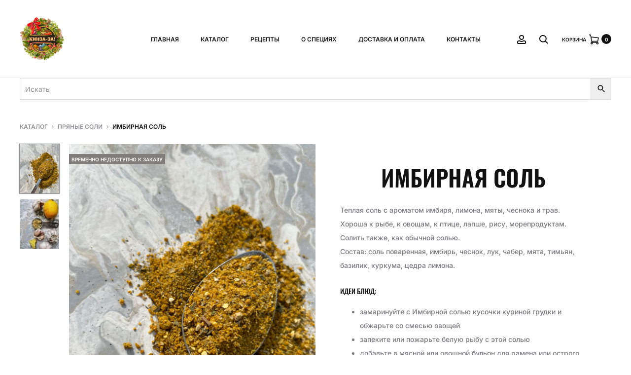

--- FILE ---
content_type: text/css
request_url: https://kinza-za.by/wp-content/themes/sober/style.css?ver=1.0.0
body_size: 75953
content:
/*!
Theme Name: Sober
Theme URI: https://uix.store/intro/sober/
Author: UIX Themes
Author URI: https://uix.store
Description: Sober is a fully responsive Premium WordPress Theme with a pixel perfect design and extensive functionality
Version: 3.4.11
License: GNU General Public License v2 or later
License URI: http://www.gnu.org/licenses/gpl-2.0.html
Text Domain: sober
Tags: one-column, two-columns, right-sidebar, custom-colors, custom-menu, featured-images, flexible-header, microformats, post-formats, rtl-language-support, sticky-post, threaded-comments, translation-ready
*/.animated{animation-duration:1000ms;animation-fill-mode:both}@keyframes bubble{0%,100%{transform:scale(0)}50%{transform:scale(1)}}@keyframes soberFadeInUp{from{opacity:0;transform:translate3d(0, 50px, 0)}to{opacity:1;transform:none}}.soberFadeInUp{animation-name:soberFadeInUp}@keyframes soberFadeIn{from{opacity:0}to{opacity:1}}.soberFadeIn{animation-name:soberFadeIn}@keyframes soberFadeOut{from{opacity:1}to{opacity:0}}.soberFadeOut{animation-name:soberFadeOut}.soberAnimation{animation-duration:1s;animation-fill-mode:both}html{font-family:sans-serif;-webkit-text-size-adjust:100%;-ms-text-size-adjust:100%}body{margin:0;overflow-x:hidden}article,aside,details,figcaption,figure,footer,header,main,menu,nav,section,summary{display:block}audio,canvas,progress,video{display:inline-block;vertical-align:baseline}audio:not([controls]){display:none;height:0}[hidden],template{display:none}a{background-color:rgba(0,0,0,0)}a:active,a:hover{outline:0}abbr[title]{border-bottom:1px dotted}b,strong{font-weight:bold}dfn{font-style:italic}h1{font-size:2em;margin:.67em 0}mark{background:#ff0;color:#000}small{font-size:80%}sub,sup{font-size:75%;line-height:0;position:relative;vertical-align:baseline}sup{top:-0.5em}sub{bottom:-0.25em}img{border:0}svg:not(:root){overflow:hidden}figure{margin:1em 40px}hr{box-sizing:content-box;height:0}pre{overflow:auto}code,kbd,pre,samp{font-family:monospace,monospace;font-size:1em}button,input,optgroup,select,textarea{color:inherit;font:inherit;margin:0}button{overflow:visible}button,select{text-transform:none}button,html input[type=button],input[type=reset],input[type=submit]{-webkit-appearance:button;cursor:pointer}button[disabled],html input[disabled]{cursor:default}button::-moz-focus-inner,input::-moz-focus-inner{border:0;padding:0}input{line-height:normal}input[type=checkbox],input[type=radio]{box-sizing:border-box;padding:0}input[type=number]::-webkit-inner-spin-button,input[type=number]::-webkit-outer-spin-button{height:auto}input[type=search]::-webkit-search-cancel-button,input[type=search]::-webkit-search-decoration{-webkit-appearance:none}fieldset{border:1px solid silver;margin:0 2px;padding:.35em .625em .75em}legend{border:0;padding:0}textarea{overflow:auto}optgroup{font-weight:bold}table{border-collapse:collapse;border-spacing:0}td,th{padding:0}body,button,input,select,textarea{color:#7c7c80;font-size:14px;font-size:1.4rem;font-family:"Poppins",sans-serif;line-height:2.1428571429;-ms-word-wrap:break-word;word-wrap:break-word}h1,h2,h3,h4,h5,h6{color:#111111;line-height:1.2;font-weight:500}h1,h2,h3{margin:50px 0 30px}h4,h5,h6{margin:30px 0 20px}h1{font-size:40px;font-size:4rem}h2{font-size:30px;font-size:3rem}h3{font-size:20px;font-size:2rem}h4{font-size:18px;font-size:1.8rem}h5{font-size:14px;font-size:1.4rem}h6{font-size:12px;font-size:1.2rem}p{margin-bottom:1.5em}dfn,cite,em,i{font-style:italic}blockquote{font-size:18px;font-size:1.8rem;font-weight:400;color:#111111;line-height:1.5555555556;margin:30px 50px;padding:25px 0;border-left:0;text-align:center;position:relative}blockquote:before,blockquote:after{position:absolute;width:40%;height:1px;background-color:#e4e6eb;left:50%;transform:translateX(-50%)}blockquote:before{top:0}blockquote:after{bottom:0}blockquote a,blockquote a:hover{color:#111111}address{margin:0 0 1.5em}pre{background:#eee;font-family:"Courier 10 Pitch",Courier,monospace;font-size:13px;font-size:1.3rem;line-height:1.6;margin-bottom:1.6em;max-width:100%;overflow:auto;padding:1.6em}code,kbd,tt,var{font-family:Monaco,Consolas,"Andale Mono","DejaVu Sans Mono",monospace;font-size:13px;font-size:1.3rem}abbr,acronym{border-bottom:1px dotted #666;cursor:help}mark,ins{background:#fff9c0;text-decoration:none}big{font-size:125%}.primary-color{color:#111111}.text-dark,.text-dark a,.text-dark a:hover,.text-dark h1,.text-dark h2,.text-dark h3,.text-dark h4,.text-dark h5,.text-dark h6{color:#111111}.text-light,.text-light a,.text-light a:hover,.text-light h1,.text-light h2,.text-light h3,.text-light h4,.text-light h5,.text-light h6{color:#fff}.text-underline{text-decoration:underline}html{box-sizing:border-box}*,*:before,*:after{box-sizing:inherit}:focus{outline:none}body{position:relative;background:#fff}blockquote,q{quotes:"" ""}blockquote:before,blockquote:after,q:before,q:after{content:""}blockquote :first-child,q :first-child{margin-top:0}blockquote :last-child,q :last-child{margin-bottom:0}hr{background-color:#ccc;border:0;height:1px;margin-bottom:1.5em}ul,ol{margin:0 0 1.5em 0}ul{list-style:disc}ol{list-style:decimal}li>ul,li>ol{margin-bottom:0;margin-left:1.5em}dt{font-weight:bold}dd{margin:0 1.5em 1.5em}.list-dropdown{position:relative;display:inline-block}.list-dropdown .current{color:#111111;cursor:pointer}.list-dropdown .caret{margin-left:10px;margin-top:-2px}.list-dropdown ul{transition:opacity .5s;list-style-type:none;margin:0;padding:5px 0;min-width:80px;white-space:nowrap;position:absolute;top:100%;left:-20px;background:#fff;opacity:0;z-index:-1;pointer-events:none}.list-dropdown ul li{padding:5px 20px;display:block}.list-dropdown ul li a{display:block}.list-dropdown:hover ul{z-index:1600;opacity:1;pointer-events:initial}.list-dropdown.currency img,.list-dropdown.language img{max-width:20px;margin-right:4px}img{height:auto;max-width:100%}table{margin:0 0 1.5em;width:100%}svg{transition:.5s;width:20px;height:20px;display:inline-block;vertical-align:middle;stroke:#111111;stroke-width:0px;fill:#111111}.label{font-size:100%;color:#111111}.scroll-slider,.line-hover,.woocommerce-account .woocommerce-MyAccount-content p a:not(.button),.woocommerce table.my_account_orders .button,.woocommerce-cart .woocommerce-shipping-calculator a,.woocommerce-error .box-content .button,.woocommerce-info .box-content .button,.woocommerce-message .box-content .button,.sober-tab__title a,.wpb-js-composer .vc_tta.vc_tta-tabs.vc_tta-style-outline .vc_tta-tab>a,.dark-line{cursor:pointer}.line-hover,.woocommerce-account .woocommerce-MyAccount-content p a:not(.button),.woocommerce table.my_account_orders .button,.woocommerce-cart .woocommerce-shipping-calculator a,.woocommerce-error .box-content .button,.woocommerce-info .box-content .button,.woocommerce-message .box-content .button,.sober-tab__title a,.wpb-js-composer .vc_tta.vc_tta-tabs.vc_tta-style-outline .vc_tta-tab>a{position:relative;display:inline-block}.line-hover:after,.woocommerce-account .woocommerce-MyAccount-content p a:not(.button):after,.woocommerce table.my_account_orders .button:after,.woocommerce-cart .woocommerce-shipping-calculator a:after,.woocommerce-error .box-content .button:after,.woocommerce-info .box-content .button:after,.woocommerce-message .box-content .button:after,.sober-tab__title a:after,.wpb-js-composer .vc_tta.vc_tta-tabs.vc_tta-style-outline .vc_tta-tab>a:after{transition:all .5s;content:"";position:absolute;right:0;bottom:-5px;width:0;height:2px;background-color:#111111}.line-hover.active:after,.woocommerce-account .woocommerce-MyAccount-content p a.active:not(.button):after,.woocommerce table.my_account_orders .active.button:after,.woocommerce-cart .woocommerce-shipping-calculator a.active:after,.woocommerce-error .box-content .active.button:after,.woocommerce-info .box-content .active.button:after,.woocommerce-message .box-content .active.button:after,.sober-tab__title a.active:after,.wpb-js-composer .vc_tta.vc_tta-tabs.vc_tta-style-outline .vc_tta-tab>a.active:after,.line-hover:hover:after,.woocommerce-account .woocommerce-MyAccount-content p a:hover:not(.button):after,.woocommerce table.my_account_orders .button:hover:after,.woocommerce-cart .woocommerce-shipping-calculator a:hover:after,.woocommerce-error .box-content .button:hover:after,.woocommerce-info .box-content .button:hover:after,.woocommerce-message .box-content .button:hover:after,.sober-tab__title a:hover:after,.wpb-js-composer .vc_tta.vc_tta-tabs.vc_tta-style-outline .vc_tta-tab>a:hover:after{left:0;width:100%;background-color:#111111}.line-hover.line-white:after,.woocommerce-account .woocommerce-MyAccount-content p a.line-white:not(.button):after,.woocommerce table.my_account_orders .line-white.button:after,.woocommerce-cart .woocommerce-shipping-calculator a.line-white:after,.woocommerce-error .box-content .line-white.button:after,.woocommerce-info .box-content .line-white.button:after,.woocommerce-message .box-content .line-white.button:after,.sober-tab__title a.line-white:after,.wpb-js-composer .vc_tta.vc_tta-tabs.vc_tta-style-outline .vc_tta-tab>a.line-white:after{background-color:#fff}.line-hover.line-white.active:after,.woocommerce-account .woocommerce-MyAccount-content p a.line-white.active:not(.button):after,.woocommerce table.my_account_orders .line-white.active.button:after,.woocommerce-cart .woocommerce-shipping-calculator a.line-white.active:after,.woocommerce-error .box-content .line-white.active.button:after,.woocommerce-info .box-content .line-white.active.button:after,.woocommerce-message .box-content .line-white.active.button:after,.sober-tab__title a.line-white.active:after,.wpb-js-composer .vc_tta.vc_tta-tabs.vc_tta-style-outline .vc_tta-tab>a.line-white.active:after,.line-hover.line-white:hover:after,.woocommerce-account .woocommerce-MyAccount-content p a.line-white:hover:not(.button):after,.woocommerce table.my_account_orders .line-white.button:hover:after,.woocommerce-cart .woocommerce-shipping-calculator a.line-white:hover:after,.woocommerce-error .box-content .line-white.button:hover:after,.woocommerce-info .box-content .line-white.button:hover:after,.woocommerce-message .box-content .line-white.button:hover:after,.sober-tab__title a.line-white:hover:after,.wpb-js-composer .vc_tta.vc_tta-tabs.vc_tta-style-outline .vc_tta-tab>a.line-white:hover:after{background-color:#fff}.dark-line{position:relative;display:inline-block}.dark-line:after{transition:all .5s;content:"";position:absolute;right:0;bottom:-5px;width:0;height:2px;background-color:#fff}.dark-line.active:after,.dark-line:hover:after{left:0;width:100%;background-color:#fff}.sober-alert-bar{position:fixed;left:0;bottom:0;width:100%;opacity:0;transition:.5s;transform:translate3d(0, 100%, 0);z-index:999}.sober-alert-bar.active{transform:translate3d(0, 0, 0);opacity:1}.sober-alert-bar .woocommerce-error,.sober-alert-bar .woocommerce-info,.sober-alert-bar .woocommerce-message{margin:0 !important;padding:5px 40px 5px 70px !important}.sober-alert-bar .woocommerce-error .message-icon,.sober-alert-bar .woocommerce-info .message-icon,.sober-alert-bar .woocommerce-message .message-icon{width:20px}.sober-alert-bar .woocommerce-error .close,.sober-alert-bar .woocommerce-info .close,.sober-alert-bar .woocommerce-message .close{top:50%}.notifyjs-sober-base{font-size:13px;font-size:1.3rem;font-weight:500;position:relative;padding:15px 20px 15px 70px;margin-bottom:10px;box-shadow:0 4px 10px 0 rgba(3,3,3,.1)}.notifyjs-sober-base .message-icon{position:absolute;left:20px;top:50%;transform:translateY(-50%);width:30px;height:30px}.notifyjs-sober-success{color:#299c77;background-color:#bff9d0}.notifyjs-sober-success .message-icon{fill:#299c77;stroke:#299c77}.preloader{position:fixed;top:0;left:0;width:100%;height:100%;z-index:99999999;background:rgba(255,255,255,.95)}.preloader .loading-icon{position:absolute;top:50%;left:50%;transform:translate(-50%, -50%);display:block}.preloader .loading-icon .dot{background-color:#111111}.no-js .preloader{display:none}.loading-icon{display:inline-block;vertical-align:middle;text-align:center}.loading-icon *{animation-play-state:paused}.loading-icon .bubble{display:inline-block;width:10px;height:10px;margin:0 5px}.loading-icon .bubble:nth-child(2n) .dot{animation-delay:-0.3s}.loading-icon .bubble:nth-child(3n) .dot{animation-delay:0s}.loading-icon .dot{display:block;border-radius:50%;background-color:#fff;width:100%;height:100%;transform-origin:50% 50%;animation:bubble 1.2s -0.6s infinite ease-out;-webkit-animation:bubble 1.2s -0.6s infinite ease-out}.ss-wrapper{overflow:hidden;width:100%;height:100%;position:relative;z-index:1;float:left}.ss-content{height:100%;min-width:100%;padding:0 18px 0 0;position:absolute;right:-18px;left:0;overflow-y:scroll;box-sizing:border-box}.ss-scroll{position:relative;width:6px;border-radius:3px;top:0;z-index:2;cursor:pointer;opacity:0;transition:opacity .25s linear;background:rgba(0,0,0,.1)}.ss-hidden{display:none}.ss-container:hover .ss-scroll{opacity:1}.ss-grabbed{-o-user-select:none;-moz-user-select:none;-webkit-user-select:none;user-select:none}.tabs-nav{font-size:20px;font-size:2rem;color:#111111;font-weight:500;margin:0 0 70px;padding-bottom:10px}.tabs-nav span{color:#909097;margin:0 30px;transition:all .5s}.tabs-nav span:hover,.tabs-nav span.active{color:#111111}.tabs-nav span:hover .count,.tabs-nav span.active .count{color:#fff;background-color:#111111}.tabs-nav .count{font-size:10px;font-size:1rem;font-weight:600;color:#909097;text-align:center;line-height:20px;margin:-4px 0 0 15px;display:inline-block;width:20px;height:20px;vertical-align:middle;border-radius:50%;transition:all .5s;background-color:#e4e6eb}.tabs-nav .count:hover{color:#fff}.tab-panels{position:relative}.tab-panel{transition:.5s;width:100%;position:absolute;top:0;z-index:-1;opacity:0;transform:translateX(100px);pointer-events:none;visibility:hidden}.tab-panel.active{transform:translateX(0);z-index:1;opacity:1;position:relative;pointer-events:initial;visibility:visible}.sober-modal{position:fixed;top:0;bottom:0;left:0;right:0;display:none;overflow:auto;-webkit-backface-visibility:hidden;backface-visibility:hidden;visibility:visible;outline:none;background:#fff;z-index:-1}.sober-modal .modal-header{transition:.5s;transition-delay:.5s;border-bottom:0;padding:40px;overflow:hidden;position:relative;opacity:0;background:#fff}.sober-modal .modal-header .close-modal{position:absolute;right:40px;top:50%;transform:translateY(-50%)}.sober-modal .modal-header h4{font-size:32px;font-size:3.2rem;font-family:"Sofia Pro",sans-serif;color:#111111;font-weight:300;margin:0;line-height:1}.sober-modal .modal-content{transition:opacity .5s;transition-delay:.5s;box-shadow:none;border:0;opacity:0;padding-top:90px;border-radius:0}.sober-modal .close-modal{line-height:1}.sober-modal.open{visibility:visible;z-index:2000}.sober-modal.open .modal-header{opacity:1}.sober-modal.open .modal-content{opacity:1}.sober-modal .sober-modal-backdrop{background:rgba(35,35,44,.5);position:fixed;top:0;bottom:0;left:0;right:0;z-index:99;cursor:url("data:image/svg+xml,%3Csvg xmlns='http://www.w3.org/2000/svg' width='20' height='20' viewBox='0 0 20 20'%3E%3Cpath d='M19 2.414L17.586 1 10 8.586 2.414 1 1 2.414 8.586 10 1 17.586 2.414 19 10 11.414 17.586 19 19 17.586 11.414 10'/%3E%3C/svg%3E"),pointer}.search-modal .modal-content{transition:none;transform:translateY(-50%);position:absolute;top:50%;width:100%;padding-top:0}.search-modal .product-cats{transition:all .5s ease .5s;transform:translateY(30px);text-align:center;margin-bottom:100px;opacity:0}.search-modal .product-cats label{font-size:20px;font-size:2rem;color:#909097;font-weight:500;padding:0 30px}.search-modal .product-cats label:first-child{padding-left:0}.search-modal .product-cats label:last-child{padding-right:0}.search-modal .product-cats label span{transition:.3s}.search-modal .product-cats label span:hover{color:#111111}.search-modal .product-cats input{display:none}.search-modal .product-cats input:checked+span{color:#111111}.search-modal .product-cats input:checked+span:after{width:100%}.search-modal .search-fields{transition:transform .5s ease .6s,opacity .5s ease .6s,border .5s;transform:translateY(60px);position:relative;padding:10px 60px;border-bottom:2px solid #e4e6eb;opacity:0}.search-modal .search-fields button{box-shadow:none;text-shadow:none;position:absolute;border:0;padding:0;background:rgba(0,0,0,0)}.search-modal .search-fields button svg{stroke:#909097;fill:#909097}.search-modal .search-fields button:hover svg{stroke:#111111;fill:#111111}.search-modal .search-fields:hover{border-color:#111111}.search-modal .search-fields:hover button svg{fill:#111111;stroke:#111111}.search-modal .search-field{font-size:16px;font-size:1.6rem;width:100%;border:0;padding:0}.search-modal .search-submit{left:10px;top:12px}.search-modal .search-reset{right:10px;top:11px}.search-modal .search-reset svg{width:14px}.search-modal .search-results{margin-top:60px}.search-modal .search-results .loading{transition:opacity .5s;opacity:0}.search-modal .search-results .results-container,.search-modal .search-results .view-more-results{display:none;transition:opacity .5s}.search-modal .search-results .view-more-results{padding:10px 0}.search-modal.open .product-cats,.search-modal.open .search-fields{transform:translateY(0);opacity:1}.search-modal.searching .loading{opacity:1}.search-modal.searched.searching .results-container,.search-modal.searched.searching .view-more-results{opacity:0;visibility:hidden}.search-modal.searched.found-no-product .view-more-results{opacity:0;visibility:hidden}.search-modal.invalid-length .results-container,.search-modal.invalid-length .view-more-results{opacity:0;visibility:hidden}.search-modal.found-no-product .search-results-button{opacity:0}.search-modal.reset .results-container,.search-modal.reset .view-more-results{opacity:0;visibility:hidden}.search-modal .sober-post-grid .post-thumbnail,.search-modal .sober-post-grid .post-summary{width:100% !important;float:none !important;padding:0 !important}.search-modal .sober-post-grid .post-summary{text-align:center !important}.login-modal .modal-content{transition:none}.login-modal .woocommerce{transition:all .5s ease .5s;transform:translateY(30px);opacity:0}.login-modal.open .woocommerce{transform:translateY(0);opacity:1}@media(max-height: 768px){.login-modal .modal-content{padding-top:50px}}.cart-modal .woocommerce ul.cart_list{font-size:16px;font-size:1.6rem;margin:0 0 60px;padding:0;list-style:none}.cart-modal .woocommerce ul.cart_list li{border-bottom:1px solid #f1f2f4;padding-bottom:20px;padding-top:20px;margin-bottom:0;position:relative}.cart-modal .woocommerce ul.cart_list li:first-child{border-top:1px solid #f1f2f4}.cart-modal .woocommerce ul.cart_list li.empty{text-align:center;border:0}.cart-modal .woocommerce ul.cart_list li .quantity,.cart-modal .woocommerce ul.cart_list li .amount{font-size:16px;font-size:1.6rem;font-weight:400;color:#111111}.cart-modal .woocommerce ul.cart_list .product-title a{font-weight:400;color:#1e1e23;overflow:hidden}.cart-modal .woocommerce ul.cart_list .product-title .product-cart-data{min-height:100px;margin-left:140px}.cart-modal .woocommerce ul.cart_list .product-title .remove,.cart-modal .woocommerce ul.cart_list .product-title .quantity{display:none}.cart-modal .woocommerce ul.cart_list .product-title .amount{color:#909097}.cart-modal .woocommerce ul.cart_list .product-qty,.cart-modal .woocommerce ul.cart_list .product-price,.cart-modal .woocommerce ul.cart_list .product-remove{line-height:100px}.cart-modal .woocommerce ul.cart_list .product-remove{text-align:right}.cart-modal .woocommerce ul.cart_list svg{width:12px;stroke:#909097;fill:#909097}.cart-modal .woocommerce ul.cart_list img{float:left;margin:0 40px 0 0;width:100px}.cart-modal .woocommerce ul.cart_list .quantity{border:none;padding:0;margin-left:20px}.cart-modal .woocommerce ul.cart_list .remove{display:inline-block}.cart-modal .woocommerce ul.cart_list .remove:hover{background-color:rgba(0,0,0,0)}.cart-modal .woocommerce ul.cart_list .remove:hover svg{fill:#111111;stroke:#111111}.cart-modal table.wishlist_table thead{display:none}.cart-modal .woocommerce-mini-cart__empty-message,.cart-modal .wcboost-wishlist-widget__empty-message{text-align:center}.cart-modal .buttons{font-weight:500;text-align:center;text-transform:uppercase}.cart-modal .buttons .line-hover:after,.cart-modal .buttons .woocommerce-account .woocommerce-MyAccount-content p a:not(.button):after,.woocommerce-account .woocommerce-MyAccount-content p .cart-modal .buttons a:not(.button):after,.cart-modal .buttons .woocommerce table.my_account_orders .button:after,.woocommerce table.my_account_orders .cart-modal .buttons .button:after,.cart-modal .buttons .woocommerce-cart .woocommerce-shipping-calculator a:after,.woocommerce-cart .woocommerce-shipping-calculator .cart-modal .buttons a:after,.cart-modal .buttons .woocommerce-error .box-content .button:after,.woocommerce-error .box-content .cart-modal .buttons .button:after,.cart-modal .buttons .woocommerce-info .box-content .button:after,.woocommerce-info .box-content .cart-modal .buttons .button:after,.cart-modal .buttons .woocommerce-message .box-content .button:after,.woocommerce-message .box-content .cart-modal .buttons .button:after,.cart-modal .buttons .sober-tab__title a:after,.sober-tab__title .cart-modal .buttons a:after,.cart-modal .buttons .wpb-js-composer .vc_tta.vc_tta-tabs.vc_tta-style-outline .vc_tta-tab>a:after,.wpb-js-composer .vc_tta.vc_tta-tabs.vc_tta-style-outline .cart-modal .buttons .vc_tta-tab>a:after{bottom:-2px}.cart-modal .button.checkout{min-width:400px;min-height:80px;line-height:80px}.cart-modal .button.checkout>span{padding:0 10px;line-height:1}.cart-modal .button.checkout .subtotal{margin-right:-4px;border-right:1px solid rgba(255,255,255,.1)}.cart-modal .woocommerce .woocommerce-message,.cart-modal .woocommerce .woocommerce-info,.cart-modal .woocommerce .woocommerce-error,.cart-modal .woocommerce .woocommerce-notice{display:none}.cart-modal .wishlist-share,.cart-modal .return-to-shop,.cart-modal .wcboost-wishlist-header,.cart-modal .wcboost-wishlist-footer{display:none}.cart-modal .wishlist-empty{font-size:16px;font-size:1.6rem}.cart-modal ul.wcboost-wishlist-widget__products{font-size:16px;font-size:1.6rem;margin:0 0 60px;padding:0;list-style:none}.cart-modal .wcboost-wishlist-widget__item{border-bottom:1px solid #f1f2f4;padding:20px 0;margin:0;position:relative;display:flex;align-items:center}.cart-modal .wcboost-wishlist-widget__item:after{display:none}.cart-modal .wcboost-wishlist-widget__item:first-child{border-top:1px solid #f1f2f4}.cart-modal .wcboost-wishlist-widget__item img{width:100px;max-width:100px;margin-right:40px}.cart-modal .wcboost-wishlist-widget__item .remove{position:static;transform:none;margin-right:20px}.cart-modal .wcboost-wishlist-widget-item__link,.cart-modal .wcboost-wishlist-widget-item__title-wrapper{display:flex;align-items:center;width:41%}.cart-modal .wcboost-wishlist-widget-item__add-to-cart{margin-left:auto}.cart-modal .wcboost-wishlist-widget-item__price{color:#111111;width:16%}.cart-modal .wcboost-wishlist-widget-item__price ins{background-color:rgba(0,0,0,0)}.cart-modal .wcboost-wishlist-widget-item__stock-status{text-transform:uppercase}.cart-modal .wcboost-wishlist-widget-item__add-to-cart svg{display:none}.cart-modal .wcboost-wishlist-widget-item__add-to-cart .screen-reader-text,.cart-modal .wcboost-wishlist-widget-item__add-to-cart .woocommerce-order-tracking h1.entry-title,.woocommerce-order-tracking .cart-modal .wcboost-wishlist-widget-item__add-to-cart h1.entry-title,.cart-modal .wcboost-wishlist-widget-item__add-to-cart .woocommerce-wishlist h1.entry-title,.woocommerce-wishlist .cart-modal .wcboost-wishlist-widget-item__add-to-cart h1.entry-title,.cart-modal .wcboost-wishlist-widget-item__add-to-cart .woocommerce-account h1.entry-title,.woocommerce-account .cart-modal .wcboost-wishlist-widget-item__add-to-cart h1.entry-title,.cart-modal .wcboost-wishlist-widget-item__add-to-cart .woocommerce-cart h1.entry-title,.woocommerce-cart .cart-modal .wcboost-wishlist-widget-item__add-to-cart h1.entry-title,.cart-modal .wcboost-wishlist-widget-item__add-to-cart .woocommerce div.product .woocommerce-Reviews-title,.woocommerce div.product .cart-modal .wcboost-wishlist-widget-item__add-to-cart .woocommerce-Reviews-title,.cart-modal .wcboost-wishlist-widget-item__add-to-cart .socials-menu span:not(.svg-icon),.socials-menu .cart-modal .wcboost-wishlist-widget-item__add-to-cart span:not(.svg-icon){clip:auto;position:static !important;-webkit-clip-path:none;clip-path:none}.cart-modal .wcboost-wishlist-widget__buttons{display:none}.quick-view-modal{background:rgba(0,0,0,0)}.quick-view-modal .loader{display:none}.quick-view-modal .loader:before{z-index:100}.quick-view-modal.loading{background:rgba(35,35,44,.5)}.quick-view-modal.loading .loader{display:block}.quick-view-modal .modal-header,.quick-view-modal .apple-pay-button-wrapper{display:none}.quick-view-modal .ss-content{overflow-x:hidden;padding-right:18px}.quick-view-modal .modal-content{transition:transform .5s;transform:translateY(-50%);position:absolute;top:50%;width:100%;padding-top:0;background-color:rgba(0,0,0,0);z-index:100}.quick-view-modal .modal-content .sober-modal-backdrop{background:rgba(0,0,0,0)}.quick-view-modal .modal-content .product{transition:.7s;height:700px;max-height:100vh;background:#fff;overflow:hidden;z-index:100}.quick-view-modal .modal-content .product.invisible{opacity:0}.quick-view-modal .modal-content .product .close-modal{position:absolute;right:20px;top:20px;z-index:1}.quick-view-modal .modal-content .product .close-modal svg{fill:#909097}.quick-view-modal .modal-content .product .close-modal:hover svg{fill:#111111}.quick-view-modal .modal-content .product .ribbons{top:10px}.quick-view-modal .modal-content .product .images{padding-right:0;background-color:#f1f2f4}.quick-view-modal .modal-content .product .images img{-o-object-fit:cover;object-fit:cover}.quick-view-modal .modal-content .product .images .woocommerce-product-gallery__image a,.quick-view-modal .modal-content .product .images .woocommerce-product-gallery__image a:hover{cursor:move}.quick-view-modal .modal-content .product .images .owl-item{height:700px;max-height:100vh}.quick-view-modal .modal-content .product .images .woocommerce-product-gallery__video,.quick-view-modal .modal-content .product .images .sober-product-video__wrapper,.quick-view-modal .modal-content .product .images .sober-product-video__content,.quick-view-modal .modal-content .product .images .wp-video{height:100%}.quick-view-modal .modal-content .product .sober-product-video .wp-video-shortcode{max-width:100%;min-height:100%}.quick-view-modal .modal-content .product .sober-product-video iframe{height:100%}.quick-view-modal .modal-content .product .summary{height:700px;max-height:100vh;position:relative}.quick-view-modal .modal-content .product .product_meta{border-bottom:0}.quick-view-modal .modal-content .product .product-share{display:none}.quick-view-modal .modal-content .product .product-summary{background:rgba(0,0,0,0)}.quick-view-modal .modal-content .product .product-summary .images,.quick-view-modal .modal-content .product .product-summary .summary{margin:0;width:50%;float:left}.quick-view-modal .modal-content .product .product-summary .summary{padding:40px 40px 0 40px}.quick-view-modal .modal-content .product .product-summary .woocommerce-product-gallery__slider .owl-next,.quick-view-modal .modal-content .product .product-summary .woocommerce-product-gallery__slider .owl-prev{width:auto;height:auto;position:static;background:rgba(0,0,0,0);box-shadow:none;margin-top:0;line-height:inherit}.quick-view-modal .modal-content .product .product-summary .product_meta,.quick-view-modal .modal-content .product .product-summary .product-share{margin-left:0;width:100%;float:none;text-align:center}.quick-view-modal .modal-content .product .product-summary .bundled_product{height:auto}.quick-view-modal .modal-content .product .product-summary .bundled_product .woocommerce-variation{margin-bottom:0}.quick-view-modal .modal-content .product .product-summary .bundled_product .bundled_item_button{margin-top:10px}.quick-view-modal .modal-content .product .product-summary .bundled_product .images{width:20%;background-color:rgba(0,0,0,0)}.quick-view-modal .modal-content tr.product{height:auto}.quick-view-modal .container{position:relative}.quick-view-modal .owl-nav{position:absolute;bottom:30px;width:100%;text-align:center}.quick-view-modal .owl-nav .owl-prev,.quick-view-modal .owl-nav .owl-next{display:inline-block;padding:0 15px}.quick-view-modal .owl-nav .owl-prev:hover svg,.quick-view-modal .owl-nav .owl-next:hover svg{fill:#111111}.quick-view-modal .owl-nav svg{fill:#909097}.quick-view-modal .view-product-link{padding:35px 0;border-top:1px solid #eaebee}.quick-view-modal .view-details{padding:7px 0;display:inline-block}.sober-popup{background:rgba(0,0,0,0)}.sober-popup .popup-modal{width:800px;max-width:100%;min-height:100px;max-height:100%;position:absolute;left:50%;top:50%;transform:translate(-50%, -50%);z-index:100;background:#fff}.sober-popup .popup-modal .close-modal{position:absolute;right:20px;top:20px}.sober-popup .popup-container{min-height:100px;max-height:100%}.sober-popup .popup-content{font-size:16px;font-size:1.6rem;line-height:1.5;text-align:center;width:50%;float:left;padding:40px}.sober-popup .popup-content h2,.sober-popup .popup-content h3,.sober-popup .popup-content h4{font-family:"Sofia Pro","Poppins",sans-serif;margin-top:0}.sober-popup .popup-content h2{font-size:48px;font-size:4.8rem}.sober-popup .popup-content h3{font-size:25px;font-size:2.5rem}.sober-popup .popup-content h4{font-size:20px;font-size:2rem}.sober-popup .popup-content p{margin-bottom:30px}.sober-popup .popup-content input,.sober-popup .popup-content select,.sober-popup .popup-content textarea{font-size:14px;font-size:1.4rem}.sober-popup .popup-content input[type=text],.sober-popup .popup-content input[type=email]{width:100%;text-align:center;background:rgba(0,0,0,0)}.sober-popup .popup-content button,.sober-popup .popup-content input[type=submit]{min-width:200px;line-height:60px;padding:0 15px;margin-top:50px}.sober-popup .popup-image{padding:0;text-align:left}.sober-popup .popup-image img{-o-object-fit:cover;object-fit:cover;height:100%}.popup-layout-modal .popup-container{display:flex;align-items:stretch}.popup-layout-modal .popup-content{display:flex;align-items:center}.popup-layout-fullscreen .popup-modal{text-align:center;background:rgba(0,0,0,0)}.popup-layout-fullscreen .popup-modal .close-modal{color:#fff;font-weight:500;text-transform:uppercase;line-height:25px;position:relative;top:auto;left:auto;right:auto;margin-top:50px}.popup-layout-fullscreen .popup-content{color:#fff;width:100%}.popup-layout-fullscreen .popup-content h1,.popup-layout-fullscreen .popup-content h2,.popup-layout-fullscreen .popup-content h3,.popup-layout-fullscreen .popup-content h4,.popup-layout-fullscreen .popup-content h5,.popup-layout-fullscreen .popup-content h6{color:#fff}.popup-layout-fullscreen .mc4wp-form{padding-top:40px}.popup-layout-fullscreen .mc4wp-form-fields{display:flex}.popup-layout-fullscreen .mc4wp-form-fields input[type=text],.popup-layout-fullscreen .mc4wp-form-fields input[type=email]{text-align:left;margin-right:10px;border-bottom-color:rgba(255,255,255,.5)}.popup-layout-fullscreen .mc4wp-form-fields input[type=text]:focus,.popup-layout-fullscreen .mc4wp-form-fields input[type=text]:active,.popup-layout-fullscreen .mc4wp-form-fields input[type=email]:focus,.popup-layout-fullscreen .mc4wp-form-fields input[type=email]:active{color:#fff;border-bottom-color:#fff}.popup-layout-fullscreen .mc4wp-form-fields input[type=text]::-moz-placeholder, .popup-layout-fullscreen .mc4wp-form-fields input[type=email]::-moz-placeholder{color:rgba(255,255,255,.5)}.popup-layout-fullscreen .mc4wp-form-fields input[type=text]::placeholder,.popup-layout-fullscreen .mc4wp-form-fields input[type=email]::placeholder{color:rgba(255,255,255,.5)}.popup-layout-fullscreen .mc4wp-form-fields button,.popup-layout-fullscreen .mc4wp-form-fields input[type=submit]{line-height:50px;min-width:100px;margin-top:0;border-bottom:2px solid rgba(255,255,255,.5);background:rgba(0,0,0,0)}.popup-layout-fullscreen .mc4wp-form-fields button:hover,.popup-layout-fullscreen .mc4wp-form-fields button:active,.popup-layout-fullscreen .mc4wp-form-fields input[type=submit]:hover,.popup-layout-fullscreen .mc4wp-form-fields input[type=submit]:active{border-bottom-color:#fff}.owl-carousel{display:none;width:100%;-webkit-tap-highlight-color:rgba(0,0,0,0);position:relative;z-index:1}.owl-carousel .owl-stage{position:relative;-ms-touch-action:pan-Y}.owl-carousel .owl-stage:after{content:".";display:block;clear:both;visibility:hidden;line-height:0;height:0}.owl-carousel .owl-stage-outer{position:relative;overflow:hidden;-webkit-transform:translate3d(0px, 0px, 0px)}.owl-carousel .owl-wrapper,.owl-carousel .owl-item{-webkit-backface-visibility:hidden;-moz-backface-visibility:hidden;-ms-backface-visibility:hidden;-webkit-transform:translate3d(0, 0, 0);-moz-transform:translate3d(0, 0, 0);-ms-transform:translate3d(0, 0, 0)}.owl-carousel .owl-item{position:relative;min-height:1px;float:left;-webkit-backface-visibility:hidden;-webkit-tap-highlight-color:rgba(0,0,0,0);-webkit-touch-callout:none}.owl-carousel .owl-item img{display:block;width:100%}.owl-carousel .owl-controls{margin-top:50px}.owl-carousel .owl-nav.disabled,.owl-carousel .owl-dots.disabled{display:none}.owl-carousel .owl-nav .owl-prev,.owl-carousel .owl-nav .owl-next,.owl-carousel .owl-dot{cursor:pointer;cursor:hand;-webkit-user-select:none;-moz-user-select:none;user-select:none}.owl-carousel .owl-nav button{color:#111111;padding:5px 18px;background:rgba(0,0,0,0)}.owl-carousel .owl-dot{display:inline-block;background:rgba(0,0,0,0);padding:0}.owl-carousel .owl-dot span{background-color:#111111;opacity:.3;transition:all .5s;width:20px;height:2px;border:none;margin:0 5px;display:inline-block}.owl-carousel .owl-dot:hover span,.owl-carousel .owl-dot.active span{opacity:1;background-color:#111111}.owl-carousel.owl-loaded{display:block}.owl-carousel.owl-loading{opacity:0;display:block}.owl-carousel.owl-hidden{opacity:0}.owl-carousel.owl-refresh .owl-item{visibility:hidden}.owl-carousel.owl-drag .owl-item{-webkit-user-select:none;-moz-user-select:none;user-select:none}.owl-carousel.owl-grab{cursor:move;cursor:grab}.owl-carousel.owl-rtl{direction:rtl}.owl-carousel.owl-rtl .owl-item{float:right}.no-js .owl-carousel{display:block}.owl-carousel .animated{animation-duration:1000ms;animation-fill-mode:both}.owl-carousel .owl-animated-in{z-index:0}.owl-carousel .owl-animated-out{z-index:1}.owl-carousel .fadeOut{animation-name:fadeOut}@keyframes fadeOut{0%{opacity:1}100%{opacity:0}}.owl-height{transition:height 500ms ease-in-out}.owl-carousel .owl-item .owl-lazy{opacity:0;transition:opacity 400ms ease}.owl-carousel .owl-item img.owl-lazy{transform-style:preserve-3d}.owl-carousel .owl-video-wrapper{position:relative;height:100%;background:#000}.owl-carousel .owl-video-play-icon{position:absolute;height:80px;width:80px;left:50%;top:50%;margin-left:-40px;margin-top:-40px;cursor:pointer;z-index:1;-webkit-backface-visibility:hidden;transition:transform 100ms ease}.owl-carousel .owl-video-play-icon:hover{transform:scale(1.3, 1.3)}.owl-carousel .owl-video-playing .owl-video-tn,.owl-carousel .owl-video-playing .owl-video-play-icon{display:none}.owl-carousel .owl-video-tn{opacity:0;height:100%;background-position:center center;background-repeat:no-repeat;background-size:contain;transition:opacity 400ms ease}.owl-carousel .owl-video-frame{position:relative;z-index:1;height:100%;width:100%}.vc_row{background-position:center}.vc_row .wpb_content_element{margin-bottom:0}.site-content .vc_col-has-fill>.vc_column-inner,.site-content .vc_row-has-fill+.vc_row-full-width+.vc_row>.vc_column_container>.vc_column-inner,.site-content .vc_row-has-fill+.vc_row>.vc_column_container>.vc_column-inner,.site-content .vc_row-has-fill+.vc_vc_row>.vc_row>.vc_vc_column>.vc_column_container>.vc_column-inner,.site-content .vc_row-has-fill+.vc_vc_row_inner>.vc_row>.vc_vc_column_inner>.vc_column_container>.vc_column-inner,.site-content .vc_row-has-fill>.vc_column_container>.vc_column-inner,.site-content .vc_row-has-fill>.vc_row>.vc_vc_column>.vc_column_container>.vc_column-inner,.site-content .vc_row-has-fill>.vc_vc_column_inner>.vc_column_container>.vc_column-inner,.site-content .vc_section.vc_section-has-fill,.site-content .vc_section.vc_section-has-fill+.vc_row-full-width+.vc_section,.site-content .vc_section.vc_section-has-fill+.vc_section{padding-top:0}@media(min-width: 768px){[data-vc-full-width]>.sober-container-large{padding-left:15px;padding-right:15px}}@media(min-width: 992px){[data-vc-full-width]>.sober-container-large{padding-left:25px;padding-right:25px}}@media(min-width: 1200px){[data-vc-full-width]>.sober-container-large{padding-left:85px;padding-right:85px}}.elementor-motion-parallax{position:relative}.elementor-motion-parallax .elementor-motion-effects-container{position:absolute;left:0;right:0;top:0;bottom:0;overflow:hidden}.elementor-motion-parallax .elementor-motion-effects-layer{position:absolute;width:100%;height:150%;top:-25%;left:0;background-size:cover;background-attachment:scroll;background-repeat:no-repeat;background-position:50% 0}.wpb-js-composer .vc_tta.vc_tta-accordion .vc_tta-panel{margin-bottom:10px}.wpb-js-composer .vc_tta.vc_tta-accordion .vc_tta-panel .vc_tta-panel-title>a{padding:25px 40px}.wpb-js-composer .vc_tta.vc_tta-accordion .vc_tta-panel .vc_tta-controls-icon-position-left.vc_tta-panel-title>a{padding-left:120px}.wpb-js-composer .vc_tta.vc_tta-accordion .vc_tta-panel .vc_tta-controls-icon-position-left.vc_tta-panel-title>a .vc_tta-controls-icon{left:40px}.wpb-js-composer .vc_tta.vc_tta-accordion .vc_tta-panel .vc_tta-controls-icon-position-right.vc_tta-panel-title>a{padding-right:165px}.wpb-js-composer .vc_tta.vc_tta-accordion .vc_tta-panel .vc_tta-controls-icon-position-right.vc_tta-panel-title>a .vc_tta-controls-icon{right:40px}.wpb-js-composer .vc_tta.vc_tta-accordion .vc_tta-panel.vc_active .vc_tta-panel-heading{border-bottom:0}.wpb-js-composer .vc_tta.vc_tta-accordion .vc_tta-panel.vc_active .vc_tta-panel-body{border-top:0}.wpb-js-composer .vc_tta.vc_tta-accordion .vc_tta-panel .vc_tta-panel-body{font-size:16px;font-size:1.6rem;color:#111111;line-height:2.125;padding:15px 40px}.wpb-js-composer .vc_tta.vc_tta-accordion .vc_tta-panel .vc_tta-controls-icon{border-radius:100%;width:50px;height:50px;transition:.5s;color:#e4e6eb;border:2px solid}.wpb-js-composer .vc_tta.vc_tta-accordion .vc_tta-panel .vc_tta-controls-icon.vc_tta-controls-icon-plus:before{left:15px;right:15px}.wpb-js-composer .vc_tta.vc_tta-accordion .vc_tta-panel .vc_tta-controls-icon.vc_tta-controls-icon-plus:after{top:15px;bottom:15px}.wpb-js-composer .vc_tta.vc_tta-accordion .vc_tta-panel .vc_tta-controls-icon.vc_tta-controls-icon-chevron:before{top:17px;bottom:17px;left:17px;right:17px}.wpb-js-composer .vc_tta.vc_tta-accordion .vc_tta-panel .vc_tta-controls-icon.vc_tta-controls-icon-triangle:before{left:17px;right:17px;top:17px;bottom:15px}.wpb-js-composer .vc_tta.vc_tta-accordion.vc_tta-color-grey.vc_tta-style-outline .vc_tta-controls-icon:before,.wpb-js-composer .vc_tta.vc_tta-accordion.vc_tta-color-grey.vc_tta-style-outline .vc_tta-controls-icon:after{border-color:#909097}.wpb-js-composer .vc_tta.vc_tta-accordion.vc_tta-color-grey.vc_tta-style-outline .vc_tta-panel .vc_tta-panel-heading{border-color:#f1f2f4}.wpb-js-composer .vc_tta.vc_tta-accordion.vc_tta-color-grey.vc_tta-style-outline .vc_tta-panel .vc_tta-panel-heading:hover{background-color:#f1f2f4}.wpb-js-composer .vc_tta.vc_tta-accordion.vc_tta-color-grey.vc_tta-style-outline .vc_tta-panel .vc_tta-panel-heading:hover .vc_tta-controls-icon{color:#111111}.wpb-js-composer .vc_tta.vc_tta-accordion.vc_tta-color-grey.vc_tta-style-outline .vc_tta-panel .vc_tta-panel-heading:hover .vc_tta-controls-icon:before,.wpb-js-composer .vc_tta.vc_tta-accordion.vc_tta-color-grey.vc_tta-style-outline .vc_tta-panel .vc_tta-panel-heading:hover .vc_tta-controls-icon:after{border-color:#111111}.wpb-js-composer .vc_tta.vc_tta-accordion.vc_tta-color-grey.vc_tta-style-outline .vc_tta-panel.vc_active .vc_tta-panel-heading{background-color:rgba(0,0,0,0)}.wpb-js-composer .vc_tta.vc_tta-accordion.vc_tta-color-grey.vc_tta-style-outline .vc_tta-panel.vc_active .vc_tta-controls-icon{color:#111111}.wpb-js-composer .vc_tta.vc_tta-accordion.vc_tta-color-grey.vc_tta-style-outline .vc_tta-panel.vc_active .vc_tta-controls-icon:before{border-color:#111111}.wpb-js-composer .vc_tta.vc_tta-accordion.vc_tta-color-grey.vc_tta-style-outline .vc_tta-panel .vc_tta-panel-title>a,.wpb-js-composer .vc_tta.vc_tta-accordion.vc_tta-color-grey.vc_tta-style-outline .vc_tta-panel.vc_active .vc_tta-panel-title>a{font-size:16px;font-size:1.6rem;color:#111111;line-height:1.875}.wpb-js-composer .vc_tta.vc_tta-tabs.vc_tta-style-outline .vc_tta-tabs-container{padding-bottom:30px}.wpb-js-composer .vc_tta.vc_tta-tabs.vc_tta-style-outline .vc_tta-tab>a{font-size:16px;font-size:1.6rem;color:#909097;font-weight:500;border-width:0;padding:5px 0;border-radius:0}.wpb-js-composer .vc_tta.vc_tta-tabs.vc_tta-style-outline .vc_tta-tab>a:hover{color:#111111;background-color:rgba(0,0,0,0)}.wpb-js-composer .vc_tta.vc_tta-tabs.vc_tta-style-outline .vc_tta-tab>a:after{bottom:-2px}.wpb-js-composer .vc_tta.vc_tta-tabs.vc_tta-style-outline .vc_tta-tab.vc_active>a{color:#111111;border-bottom:2px solid #111111}.wpb-js-composer .vc_tta.vc_tta-has-pagination .vc_pagination.vc_pagination-style-flat{margin-top:70px}.wpb-js-composer .vc_tta.vc_tta-has-pagination .vc_pagination.vc_pagination-style-flat .vc_pagination-trigger{width:20px;height:2px;opacity:.3}.wpb-js-composer .vc_tta.vc_tta-has-pagination .vc_pagination.vc_pagination-style-flat .vc_active .vc_pagination-trigger{opacity:1}.wpb-js-composer .vc_tta.vc_tta-has-pagination .vc_pagination.vc_pagination-style-flat.vc_pagination-color-grey .vc_pagination-trigger{background-color:#111111}.sober-accordion__item{border:2px solid #f1f2f4;margin-bottom:10px;transition:.5s}.sober-accordion__icon{border-radius:100%;width:50px;height:50px;transition:.5s;color:#e4e6eb;border:2px solid;position:absolute;right:40px;top:50%;transform:translateY(-50%);transition:.5s}.sober-accordion__icon-opened{display:none}.sober-accordion__icon-opened,.sober-accordion__icon-closed{color:#909097;position:absolute;top:0;left:0;width:100%;height:100%}.sober-accordion__icon-closed:before,.sober-accordion__icon-closed:after{content:"";display:block;position:absolute;top:50%;left:50%;transform:translate(-50%, -50%);transition:.5s}.sober-accordion__icon-closed:before{width:40%;border-top:2px solid}.sober-accordion__icon-closed:after{height:40%;border-right:2px solid}.sober-accordion__icon-opened:before{content:"";display:block;position:absolute;top:50%;left:50%;transform:translate(-50%, -50%);width:40%;border-top:2px solid}.sober-accordion__title{padding:25px 165px 25px 40px;position:relative;cursor:pointer}.sober-accordion__title:hover{background-color:#f1f2f4}.sober-accordion__title:hover .sober-accordion__icon,.sober-accordion__title:hover .sober-accordion__icon-closed{color:#111111}.sober-accordion__title.sober-tab--active .sober-accordion__icon{color:#111111}.sober-accordion__title.sober-tab--active .sober-accordion__icon-opened{color:inherit;display:block}.sober-accordion__title.sober-tab--active .sober-accordion__icon-closed{display:none}.sober-accordion__title.sober-tab--active:hover{background-color:rgba(0,0,0,0)}.sober-accordion__title-text{font-size:16px;font-size:1.6rem;font-weight:500;line-height:1.875}.sober-accordion__content{font-size:16px;font-size:1.6rem;color:#111111;line-height:2.125;padding:15px 40px;display:none}.sober-tabs__tabs ul{text-align:center;list-style:none;margin:0;padding:0}.sober-tabs__tabs li{display:inline-block}.sober-tab__title a{font-size:16px;font-size:1.6rem;color:#909097;font-weight:500}.sober-tab__title a:hover{color:#111111}.sober-tab__title.sober-tab--active a{color:#111111}.sober-tab__title.sober-tab--active a:after{width:100%}.sober-tab__content{display:none;text-align:center}.sober-tabs--horizontal .sober-tabs__tabs{margin-bottom:30px}.sober-tabs--horizontal .sober-tabs__tabs ul{display:flex;justify-content:center}.sober-tabs--horizontal .sober-tabs__tabs--left ul{text-align:left;justify-content:flex-start}.sober-tabs--horizontal .sober-tabs__tabs--justify ul{justify-content:space-between}.sober-tabs--horizontal .sober-tab__title{margin:0 18px}.sober-tabs--horizontal .sober-tab__title:first-child{margin-left:0}.sober-tabs--horizontal .sober-tab__title:last-child{margin-right:0}.sober-tabs--horizontal .sober-tab__content{padding:15px 0}.sober-tabs--vertical{display:flex}.sober-tabs--vertical .sober-tabs__tabs{width:25%;flex-shrink:0;padding-right:30px;border-right:1px solid #f1f2f4}.sober-tabs--vertical .sober-tabs__tabs ul{text-align:left}.sober-tabs--vertical .sober-tab__title{margin-bottom:20px}.sober-tabs--vertical .sober-tab__title:last-child{margin-bottom:0}.sober-tabs--vertical .sober-tabs__content{padding-left:30px}.sober-tabs--vertical .sober-tab__content{text-align:left}.sober-button.align-left{float:left}.sober-button.align-right{float:right}.sober-button.button-light{font-size:16px;font-size:1.6rem;font-weight:500}.sober-button.button-light:after{bottom:0;width:100%}.sober-button-wrapper--align-left{text-align:left}.sober-button-wrapper--align-center{text-align:center}.sober-button-wrapper--align-right{text-align:right}.sober-button-wrapper--align-justify .sober-button{text-align:center;width:100%}.sober-button--type-light{padding-left:0;padding-right:0}.sober-button--type-light:after{transition:none;border-bottom:2px solid;background-color:rgba(0,0,0,0)}.sober-icon-box{text-align:center;padding:0 30px}.sober-icon-box .box-icon{font-size:50px;font-size:5rem;color:inherit;display:inline-block;margin-bottom:30px;line-height:1}.sober-icon-box .box-icon i{vertical-align:.075em}.sober-icon-box .box-icon svg{fill:currentColor;stroke:currentColor;width:1em;height:1em;vertical-align:-0.075em}.sober-icon-box .box-title{font-size:22px;font-size:2.2rem;font-weight:500;color:#111111;margin:0 0 20px 0}.sober-icon-box .box-content{font-size:14px;font-size:1.4rem;font-weight:400;color:#7c7c80}.sober-icon-box.icon-style-circle .box-icon{border-radius:100%;border:2px solid #e4e6eb;width:110px;height:110px;line-height:110px;margin-bottom:25px}.sober-icon-box.icon-style-round .box-icon{color:#fff;border-radius:50%;background-color:#111111;width:110px;height:110px;line-height:110px;margin-bottom:25px}.sober-icon-box.small-title .box-icon{margin-bottom:35px}.sober-icon-box.small-title .box-title{font-size:18px;font-size:1.8rem}.sober-icon-box--color-light{color:#fff}.sober-icon-box--color-light .box-content{color:#fff}.sober-icon-box--color-light.icon-style-round .box-icon{color:#111111;background-color:#fff}.sober-icon-box-carousel .owl-dots{text-align:center;margin-top:60px}.sober-chart{text-align:center;position:relative;display:inline-block}.sober-chart .text{font-size:48px;font-size:4.8rem;font-weight:300;font-family:"Sofia Pro",Poppins,sans-serif;position:absolute;top:50%;left:50%;margin-top:-10px;transform:translate(-50%, -50%);line-height:.6667;vertical-align:top}.sober-chart .text .unit{font-size:45.8333333333%;line-height:1;vertical-align:top;margin-right:5px}.sober-chart canvas{max-width:100%}.sober-message-box{position:relative;padding:20px 20px 20px 80px;margin-bottom:20px}.sober-message-box .message-icon{position:absolute;left:20px;top:50%;transform:translateY(-50%);width:40px;height:40px}.sober-message-box .close{color:inherit;position:absolute;right:30px;top:50%;opacity:1;transform:translateY(-50%)}.sober-message-box .close svg{width:14px;height:14px}.sober-message-box .box-content{font-size:14px;font-size:1.4rem;font-weight:500}.sober-message-box .box-content p:last-child{margin-bottom:0}.sober-message-box svg{fill:currentColor;stroke:currentColor}.sober-message-box.success{color:#299c77;background-color:#bff9d0}.sober-message-box.info{color:#65a6c7;background-color:#c3ebff}.sober-message-box.danger{color:#d45757;background-color:#ffd0d0}.sober-message-box.warning{color:#e6ae15;background-color:#fff4b8}.sober-message-box.closeable{padding-right:65px}.sober-message-box--elementor{margin-bottom:0}.sober-google-map__markers{display:none}.sober-google-map__info>:first-child{margin-top:0}.sober-google-map__info>:last-child{margin-bottom:0}.sober-pricing-table{transition:.5s;border:1px solid #f1f2f4}.sober-pricing-table:hover{box-shadow:0 4px 10px 0 rgba(3,3,3,.1)}.sober-pricing-table .table-header{text-align:center;color:#fff;line-height:1;padding:30px;margin:-1px;background-color:#6dcff6}.sober-pricing-table .table-header .plan-name{font-size:12px;font-size:1.2rem;font-weight:600;text-transform:uppercase;color:#fff;margin:0 0 30px 0;min-height:14px}.sober-pricing-table .table-header .pricing{font-size:48px;font-size:4.8rem;font-weight:300;font-family:"Sofia Pro",Poppins,sans-serif;margin-bottom:25px;line-height:34px}.sober-pricing-table .table-header .pricing .currency{font-size:22px;font-size:2.2rem;vertical-align:super;margin-right:5px}.sober-pricing-table .table-header .recurrence{font-size:11px;font-size:1.1rem;font-weight:600;min-height:11px}.sober-pricing-table .table-content{padding:30px}.sober-pricing-table .table-content ul{margin:0;padding:0;list-style:none}.sober-pricing-table .table-content li{font-size:12px;font-size:1.2rem;color:#909097;font-weight:500;margin-bottom:20px;overflow:hidden}.sober-pricing-table .table-content li:last-child{margin-bottom:0}.sober-pricing-table .table-content .feature-name,.sober-pricing-table .table-content .feature-value{float:left;width:50%}.sober-pricing-table .table-content .feature-value{text-align:right}.sober-pricing-table .table-footer{padding:0 30px 30px 30px}.sober-pricing-table .table-footer .button{font-size:11px;font-size:1.1rem;font-weight:600;text-transform:uppercase;line-height:40px;min-width:0;width:100%;background-color:#6dcff6}.sober-testimonial{overflow:hidden}.sober-testimonial .author-photo{text-align:center;border-radius:50%;overflow:hidden;width:160px;height:160px;margin:0 auto}.sober-testimonial .author-photo img{border-radius:50%;max-width:100%;max-height:100%}.sober-testimonial .testimonial-entry{margin-top:30px;text-align:center}.sober-testimonial .testimonial-content{font-size:16px;font-size:1.6rem}.sober-testimonial .testimonial-author{font-size:14px;font-size:1.4rem;font-weight:500;color:#111111;margin-top:15px}.sober-testimonial.testimonial-align-left .author-photo{float:left;margin:0}.sober-testimonial.testimonial-align-left .testimonial-entry{text-align:left;margin-left:160px;padding-left:35px}.sober-testimonial.testimonial-align-right .author-photo{float:right;margin:0}.sober-testimonial.testimonial-align-right .testimonial-entry{text-align:right;margin-right:160px;padding-right:35px}.sober-info-list ul{margin:0;padding:0;list-style:none}.sober-info-list li{font-size:14px;font-size:1.4rem;line-height:1.3;margin-bottom:40px;display:flex;align-items:center}.sober-info-list li:last-child{margin-bottom:0}.sober-info-list li a{color:inherit}.sober-info-list .info-icon{color:#909097;font-size:20px;flex:0 0 50px}.sober-info-list .info-name{color:#909097;font-weight:600;text-transform:uppercase;flex:0 0 110px}.sober-info-list .info-value{color:#111111;font-weight:500;flex:1}.sober-info-list.sober-info-list--elementor li.sober-info-list__info:last-child{margin-bottom:0}.sober-contact-box .contact-info{font-size:14px;font-size:1.4rem;margin-bottom:30px}.sober-contact-box .contact-info:last-child{margin-bottom:0}.sober-contact-box .info-icon,.sober-contact-box .info-name,.sober-contact-box .info-value{display:inline-block;vertical-align:middle}.sober-contact-box .info-icon,.sober-contact-box .info-name{float:left}.sober-contact-box .info-icon{font-size:18px;font-size:1.8rem;text-align:center;color:#909097;stroke:#909097;fill:#909097;width:22px;height:22px;margin-right:26px;margin-top:3px}.sober-contact-box .info-name{font-weight:600;color:#909097;text-transform:uppercase;width:110px;padding-right:15px}.sober-contact-box .info-value{font-weight:500;color:#111111;display:block;margin-left:160px}.sober-product-grid .product-filter{margin:0 0 30px 0}.sober-product-grid .filter{list-style:none;margin:0;padding:0 0 10px;text-align:center}.sober-product-grid .filter li{font-size:16px;font-size:1.6rem;font-weight:500;line-height:1;display:inline-block;margin:0 25px}.sober-product-grid .filter li:after{bottom:-18px}.sober-product-grid .filter .active{color:#111111}.sober-product-grid .filter .active:after{width:100%}.sober-product-grid .products-grid{position:relative}.sober-product-grid .products-loading-overlay{position:absolute;top:0;left:0;width:1px;height:1px;overflow:hidden;background-color:#fff;opacity:0;transition:opacity .5s;z-index:1000}.sober-product-grid .products-loading-overlay .loading-icon{position:absolute;top:150px;left:50%;margin-left:-34px}.sober-product-grid .products-loading-overlay .loading-icon .dot{background-color:#111111}.sober-product-grid ul.products{transition:height .5s;margin-bottom:0}.sober-product-grid.loading .products-grid{min-height:200px}.sober-product-grid.loading .products-loading-overlay{width:100%;height:100%;opacity:1}.sober-product-carousel ul.products{width:auto}.sober-product-carousel ul.products.owl-carousel li.product{width:100%;margin-bottom:0}.sober-product-carousel .owl-dots{text-align:center}.sober-product{color:#fff;text-align:center;position:relative;padding-top:87.0246085011%}.sober-product .product-image{transition:.5s;position:absolute;top:0;bottom:0;left:0;right:0;border:0 solid #fff;overflow:hidden;background:no-repeat center center;background-size:100%}.sober-product .product-image img{opacity:0}.sober-product .overlink{position:absolute;top:0;bottom:0;left:0;right:0;opacity:0}.sober-product .product-info{position:absolute;left:0;bottom:35px;width:100%}.sober-product .product-title{font-size:40px;font-size:4rem;color:inherit;font-weight:300;font-family:"Sofia Pro",Poppins,sans-serif;margin-bottom:15px;margin-top:0}.sober-product .product-desc{font-size:16px;font-size:1.6rem;font-weight:400;margin-bottom:20px}.sober-product .product-price{position:relative;overflow:hidden;line-height:50px;height:51px}.sober-product .product-price .price{transition:.5s;display:block;font-size:30px;font-size:3rem;font-weight:500}.sober-product .product-price .button{color:inherit;font-size:12px;font-size:1.2rem;font-weight:500;text-transform:uppercase;line-height:46px;min-width:160px;border:2px solid;background-color:rgba(0,0,0,0)}.sober-product.dark-scheme{color:#111111}.sober-product:hover .product-image{border-width:10px}.sober-product:hover .product-price .price,.sober-product:hover .product-price .button{transform:translateY(-100%)}.sober-product-banner .product-image{background-size:cover}.sober-product-banner--color-white{color:#fff}.sober-product-banner--color-dark{color:#111111}.sober-product--add_to_cart-behaviour .product-info{z-index:9}.sober-product--add_to_cart-behaviour .product-info .added_to_cart{display:none}.sober-product--add_to_cart-behaviour .product-info .add-to-cart.loading{padding-right:0;opacity:1}.sober-product--add_to_cart-behaviour .product-info .add-to-cart.loading:after{top:0}.sober-post-grid{text-align:center}.sober-post-grid .post-thumbnail{margin-bottom:15px}.sober-post-grid .entry-meta{margin-bottom:8px}.sober-post-grid .entry-title{font-size:20px;font-size:2rem;margin-bottom:15px;padding:0 30px;line-height:1.5}.sober-post-grid .read-more{font-size:12px;font-size:1.2rem;font-weight:500}.sober-post-grid .read-more:after{bottom:-2px}.sober-collection-carousel .owl-nav svg{fill:currentColor;stroke:currentColor;width:40px;height:20px}.sober-collection-carousel .owl-nav button{color:inherit}.sober-collection-carousel .owl-prev,.sober-collection-carousel .owl-next{position:absolute;top:40%}.sober-collection-carousel .owl-next{right:-100px}.sober-collection-carousel .owl-prev{left:-100px}.sober-collection-carousel .owl-prev svg{transform:rotate(180deg)}.sober-collection-carousel .owl-dots{text-align:center;margin-top:20px}.sober-collection-carousel--free-mode .owl-next{right:-15px}.sober-collection-carousel--free-mode .owl-prev{left:-15px}.sober-collection-carousel--free-mode .sober-collection-carousel__item{text-align:center;max-width:920px}.sober-collection-carousel__item{text-align:center}.sober-collection-carousel__item-title{color:inherit;font-size:32px;font-size:3.2rem;font-weight:300;font-family:"Sofia Pro",Poppins,sans-serif;margin:30px 0 0 0}.sober-collection-carousel__item-button{color:inherit;text-transform:uppercase;font-size:12px;font-size:1.2rem;font-weight:700;margin-top:25px;display:inline-block;border-bottom:2px solid}.sober-image-slider .owl-nav svg{fill:currentColor;stroke:currentColor;width:40px;height:20px}.sober-image-slider .owl-prev,.sober-image-slider .owl-next{position:absolute;top:40%}.sober-image-slider .owl-next{right:-15px}.sober-image-slider .owl-prev{left:-15px}.sober-image-slider .owl-prev svg{transform:rotate(180deg)}.sober-image-slider--free-mode .owl-stage-outer{overflow:visible}.sober-image-slider--free-mode .sober-image-slider__item{text-align:center;max-width:920px}.sober-image-slider__item{text-align:center}.sober-image-slider__item a,.sober-image-slider__item a:hover{color:inherit}.sober-image-slider__item-text{color:inherit;font-weight:300;font-size:32px;font-size:3.2rem;font-family:"Sofia Pro",Poppins,sans-serif;margin:30px 0 0 0}.sober-image-slider__item-button{color:inherit;text-transform:uppercase;font-size:12px;font-size:1.2rem;font-weight:700;margin-top:25px;display:inline-block;border-bottom:2px solid}.sober-countdown{color:#111111}.sober-countdown .box{font-family:"Sofia Pro",Poppins,sans-serif;font-weight:300;line-height:30px;text-align:center;display:inline-block;padding:0 30px;min-width:100px}.sober-countdown .box:first-child{padding-left:0}.sober-countdown .box:last-child{padding-right:0}.sober-countdown .box .time{font-size:50px;font-size:5rem;display:block;padding-bottom:15px}.sober-countdown .box .title{font-size:14px;font-size:1.4rem;display:block}.sober-partners{text-align:center;margin-right:-15px;margin-left:-15px}.sober-partners .partner{vertical-align:middle;display:inline-block;margin-right:-4px;width:25%;padding:15px;white-space:nowrap}.sober-partners .partner-logo{display:flex;justify-content:center;align-items:center;border:2px solid #f1f2f4;min-height:200px}.sober-partners .partner-logo img{max-height:100%}.sober-partners.plain-layout{display:flex;align-items:center;justify-content:space-between;flex-wrap:wrap}.sober-partners.plain-layout .partner{width:auto;padding:15px;margin:0;min-width:20%}.sober-partners.plain-layout .partner-logo{min-height:0;display:block;border:0}.sober-partners.plain-layout .partner-logo:hover img{filter:grayscale(0);opacity:1}.sober-partners.plain-layout img{transition:.5s;filter:grayscale(100%);opacity:.5}.sober-logos{display:flex;flex-wrap:wrap;justify-content:center}.sober-logos__logo-inner{min-height:200px;display:flex;align-items:center;justify-content:center;text-align:center}.sober-logos--columns-1 .sober-logos__logo{width:100%}.sober-logos--columns-2 .sober-logos__logo{width:50%}.sober-logos--columns-3 .sober-logos__logo{width:33.3333333333%}.sober-logos--columns-4 .sober-logos__logo{width:25%}.sober-logos--columns-5 .sober-logos__logo{width:20%}.sober-logos--columns-6 .sober-logos__logo{width:16.6666666667%}.sober-logos--columns-7 .sober-logos__logo{width:14.2857142857%}.sober-logos--columns-8 .sober-logos__logo{width:12.5%}.sober-logos--columns-9 .sober-logos__logo{width:11.1111111111%}.sober-logos--columns-10 .sober-logos__logo{width:10%}.sober-faq{padding:50px 0;border:2px solid #f1f2f4;margin-bottom:20px}.sober-faq .question{overflow:hidden;cursor:pointer}.sober-faq .question .question-label{float:left;width:165px;margin-top:5px}.sober-faq .question .question-icon{float:right;width:165px}.sober-faq .toggle-icon{position:relative;width:50px;height:50px;border:2px solid #f1f2f4;border-radius:50%;cursor:pointer;display:inline-block;transition:all .5s}.sober-faq .toggle-icon:before,.sober-faq .toggle-icon:after{content:"";position:absolute;top:50%;left:50%;transform:translate(-50%, -50%);transition:all .5s;background-color:#909097}.sober-faq .toggle-icon:before{width:2px;height:16px}.sober-faq .toggle-icon:after{width:16px;height:2px}.sober-faq .question-label,.sober-faq .question-icon{text-align:center}.sober-faq .question-label,.sober-faq .answer-label{font-size:12px;font-size:1.2rem;color:#909097;font-weight:600;text-transform:uppercase;transition:all .5s}.sober-faq .question-title{font-size:22px;font-size:2.2rem;font-weight:500;color:#111111;line-height:1.5454545455}.sober-faq .answer-label{color:#111111;display:block;margin-bottom:10px}.sober-faq .question-title,.sober-faq .answer{display:block;margin:0 165px;padding:0 30px}.sober-faq .answer{font-size:16px;font-size:1.6rem;color:#111111;padding-top:50px;display:none}.sober-faq.open .question-label{color:#111111}.sober-faq.open .answer{display:block}.sober-faq.open .toggle-icon{border-color:#111111}.sober-faq.open .toggle-icon:after{background-color:#111111}.sober-faq.open .toggle-icon:before{opacity:0}.sober-team-member{position:relative;text-align:center}.sober-team-member:before{content:"";position:absolute;top:0;bottom:0;left:0;right:0;opacity:0;transition:all .5s;background:#111114}.sober-team-member img{width:100%;height:auto}.sober-team-member .member-socials{transition:all .5s;position:absolute;top:50%;left:0;transform:translateY(-50%);z-index:50;width:100%}.sober-team-member .member-socials a{color:#fff;line-height:46px;transform:scale(0.5);opacity:0;display:inline-block;width:50px;height:50px;border-radius:50%;border:2px solid #fff;margin:10px}.sober-team-member .member-info{padding:30px 0;position:absolute;bottom:20px;left:20px;right:20px;z-index:10;background-color:#fff;transition:all .4s}.sober-team-member .member-name{font-size:22px;font-size:2.2rem;font-weight:500;color:#111111;margin:0 0 10px;transition:all .5s}.sober-team-member .member-job{font-size:10px;font-size:1rem;font-weight:600;color:#111111;text-transform:uppercase;transition:all .5s}.sober-team-member:hover:before{opacity:.8}.sober-team-member:hover .member-socials a{transform:scale(1);opacity:1}.sober-team-member:hover .member-info{background-color:rgba(0,0,0,0)}.sober-team-member:hover .member-job,.sober-team-member:hover .member-name{color:#fff}.vc_progress_bar.wpb_content_element{overflow:hidden}.vc_progress_bar.wpb_content_element .vc_single_bar{height:8px;box-shadow:none;border-radius:0;background-color:#e4e6eb;margin-bottom:50px;margin-top:30px}.vc_progress_bar.wpb_content_element .vc_single_bar .vc_label{font-size:14px;font-size:1.4rem;font-weight:500;padding:0;top:-30px}.vc_progress_bar.wpb_content_element .vc_single_bar .vc_label_units{font-size:14px;font-size:1.4rem;font-weight:500;color:#111111;position:absolute;top:-30px;text-align:right}.vc_progress_bar.wpb_content_element .vc_single_bar .vc_bar{box-shadow:none;border-radius:0}.sober-banner{position:relative;overflow:hidden;font-size:10px}.sober-banner a{display:block;overflow:hidden}.sober-banner img{transition:1s;display:block;width:100%}.sober-banner .banner-content{color:#111111;text-align:center;position:absolute;top:50%;left:0;width:50%;transform:translate(0, -50%)}.sober-banner .sober-button{transition:.5s;color:#111111;display:inline-block}.sober-banner .sober-button.button-normal{border:2px solid #111111;background:rgba(0,0,0,0)}.sober-banner .banner-desc{font-weight:500;display:block;margin-bottom:20px}.sober-banner .banner-text{font-size:30px;font-size:3rem;font-family:"Sofia Pro",Poppins,sans-serif;line-height:1.3333333333;display:block;margin-bottom:20px}.sober-banner.text-position-center .banner-content{width:100%;left:50%;transform:translate(-50%, -50%)}.sober-banner.text-position-right .banner-content{left:auto;right:0;transform:translate(0, -50%)}.sober-banner.light-scheme .banner-desc,.sober-banner.light-scheme .banner-text,.sober-banner.light-scheme .sober-button{color:#fff}.sober-banner.light-scheme .button-normal{border-color:#fff}.sober-banner.light-scheme .sober-button:after{background-color:#fff}.sober-banner.button-visible-hidden .sober-button{display:none}.sober-banner.button-visible-hover .banner-content{margin-top:20px}.sober-banner.button-visible-hover .sober-button{opacity:0}.sober-banner.button-visible-hover .sober-button.button-icon-only{transform:translateX(-10px)}.sober-banner.button-visible-hover:hover .sober-button{opacity:1}.sober-banner.button-visible-hover:hover .sober-button.button-icon-only{transform:translateX(0)}.sober-banner:hover img{transform:scale(1.1)}.sober-banner2{position:relative;overflow:hidden}.sober-banner2 img{width:100%}.sober-banner2 .banner-buttons{text-align:center;position:absolute;top:50%;left:0;width:100%;transform:translateY(-50%)}.sober-banner2 .banner-button{font-size:14px;font-size:1.4rem;font-weight:500;min-width:160px;min-height:80px;background-color:#fff;display:inline-block;padding:25px 15px;margin:0 15px}.sober-banner3{position:relative;overflow:hidden}.sober-banner3 a{display:block;overflow:hidden;position:relative}.sober-banner3 img{transition:1s;display:block;width:100%}.sober-banner3 .banner-content{color:#111111;position:absolute;bottom:30px;left:30px}.sober-banner3 .banner-text{font-size:24px;font-size:2.4rem;font-family:"Sofia Pro",Poppins,sans-serif;line-height:1;display:block;margin-bottom:0;transition:.5s;transform:translateY(40px)}.sober-banner3 .sober-button{font-size:12px;font-size:1.2rem;transition:.6s;margin-top:10px;transform:translateY(10px);opacity:0}.sober-banner3.text-align-right .banner-content{left:auto;right:30px;text-align:right}.sober-banner3.text-align-center .banner-content{right:30px;text-align:center}.sober-banner3.light-scheme .banner-content{color:#fff}.sober-banner3.light-scheme .line-hover.active:after,.sober-banner3.light-scheme .woocommerce-account .woocommerce-MyAccount-content p a.active:not(.button):after,.woocommerce-account .woocommerce-MyAccount-content p .sober-banner3.light-scheme a.active:not(.button):after,.sober-banner3.light-scheme .woocommerce table.my_account_orders .active.button:after,.woocommerce table.my_account_orders .sober-banner3.light-scheme .active.button:after,.sober-banner3.light-scheme .woocommerce-cart .woocommerce-shipping-calculator a.active:after,.woocommerce-cart .woocommerce-shipping-calculator .sober-banner3.light-scheme a.active:after,.sober-banner3.light-scheme .woocommerce-error .box-content .active.button:after,.woocommerce-error .box-content .sober-banner3.light-scheme .active.button:after,.sober-banner3.light-scheme .woocommerce-info .box-content .active.button:after,.woocommerce-info .box-content .sober-banner3.light-scheme .active.button:after,.sober-banner3.light-scheme .woocommerce-message .box-content .active.button:after,.woocommerce-message .box-content .sober-banner3.light-scheme .active.button:after,.sober-banner3.light-scheme .wpb-js-composer .vc_tta.vc_tta-tabs.vc_tta-style-outline .vc_tta-tab>a.active:after,.wpb-js-composer .vc_tta.vc_tta-tabs.vc_tta-style-outline .sober-banner3.light-scheme .vc_tta-tab>a.active:after,.sober-banner3.light-scheme .sober-tab__title a.active:after,.sober-tab__title .sober-banner3.light-scheme a.active:after{background-color:#fff}.sober-banner3:hover img{transform:scale(1.1)}.sober-banner3:hover .banner-text,.sober-banner3:hover .sober-button{transform:translateY(0)}.sober-banner3:hover .sober-button{opacity:1}.sober-banner4{position:relative;overflow:hidden}.sober-banner4>img{transition:1s;display:block;width:100%}.sober-banner4>a{text-indent:-999em;display:block;position:absolute;width:100%;height:100%;top:0;left:0}.sober-banner4 .banner-content{font-size:12px;font-size:1.2rem;color:#111111;position:absolute;top:0;left:0;padding:40px}.sober-banner4 .banner-content h1,.sober-banner4 .banner-content h2,.sober-banner4 .banner-content h3,.sober-banner4 .banner-content h4,.sober-banner4 .banner-content h5,.sober-banner4 .banner-content h6{font-family:"Sofia Pro","Poppins",sans-serif;margin:0 0 5px}.sober-banner4 .banner-content p{margin:0}.sober-banner4 .sober-button{font-size:12px;font-size:1.2rem;font-weight:600;color:#111111;display:inline-block;margin-top:10px;transition:.5s}.sober-banner4.light-scheme .banner-content{color:#fff}.sober-banner4.light-scheme .banner-content h1,.sober-banner4.light-scheme .banner-content h2,.sober-banner4.light-scheme .banner-content h3,.sober-banner4.light-scheme .banner-content h4,.sober-banner4.light-scheme .banner-content h5,.sober-banner4.light-scheme .banner-content h6{color:#fff}.sober-banner4.light-scheme .sober-button{color:#fff}.sober-banner4.light-scheme .sober-button:after{background-color:#fff}.sober-banner4.light-scheme .button-type-normal{color:#111111;background:#fff}.sober-banner4.light-scheme .button-type-outline{border-color:inherit}.sober-banner4.dark-scheme .button-type-normal{color:#fff}.sober-banner4.horizontal-align-center .banner-content{text-align:center;width:100%}.sober-banner4.horizontal-align-right .banner-content{text-align:right;right:0}.sober-banner4.vertical-align-middle .banner-content{top:50%;transform:translateY(-50%)}.sober-banner4.vertical-align-bottom .banner-content{top:auto;bottom:0}.sober-banner4:hover>img{transform:scale(1.1)}.sober-banner-simple>a{display:block}.sober-banner-simple--left{text-align:left}.sober-banner-simple--right{text-align:right}.sober-banner-simple--center{text-align:center}.sober-banner-simple__text{font-size:20px;font-size:2rem;font-weight:300;font-family:"Sofia Pro",Poppins,sans-serif;margin:34px 0 0 0;display:inline-block}.sober-banner-simple__text a{color:inherit;font-family:inherit;font-weight:inherit}.sober-banner-simple:hover .sober-banner-simple__text a{box-shadow:inset 0 0 0 rgba(0,0,0,0),inset 0 -1px 0 #111111}.sober-banner-simple--has-button .sober-banner-simple__text{font-size:24px;font-size:2.4rem}.sober-banner-simple--has-button:hover .sober-banner-simple__text a{box-shadow:none}.sober-banner-simple__button{margin-top:8px}.sober-banner-simple__button a{font-size:12px;font-size:1.2rem;font-weight:600;display:inline-block;position:relative}.sober-banner-simple__button a:before,.sober-banner-simple__button a:after{content:"";display:block;position:absolute;bottom:0;right:0;width:100%;border-bottom:2px solid rgba(35,35,44,.3);transition:.5s}.sober-banner-simple__button a:after{width:0;border-color:#111111}.sober-banner-simple__button a:hover:after{left:0;width:100%}.sober-category-banner{position:relative;padding-top:100%}.sober-category-banner .banner-inner{position:absolute;top:40px;bottom:40px;left:40px;right:40px;overflow:hidden}.sober-category-banner .banner-image{display:block;overflow:hidden;max-width:100%;max-height:100%;background:no-repeat center center;background-size:100%}.sober-category-banner .banner-image img{opacity:0;max-width:none;width:100%}.sober-category-banner .banner-content{padding:40px 20px 40px 40px;width:50%;position:absolute}.sober-category-banner .banner-content:before{content:"";display:block;width:20px;border-bottom:2px solid #111111;position:absolute;top:0}.sober-category-banner .banner-title{font-size:60px;font-size:6rem;font-family:"Sofia Pro",Poppins,sans-serif;text-indent:-5px;margin:0 0 20px 0}.sober-category-banner .banner-text{font-size:13px;font-size:1.3rem;color:#111111;line-height:2.1538461538;margin-bottom:15px}.sober-category-banner.image-top-left .banner-inner{padding-bottom:195px;padding-right:195px}.sober-category-banner.image-top-left .banner-inner{padding-bottom:195px;padding-right:195px}.sober-category-banner.image-top-right .banner-inner{padding-bottom:195px;padding-left:195px}.sober-category-banner.image-bottom-left .banner-inner{padding-top:195px;padding-right:195px}.sober-category-banner.image-bottom-right .banner-inner{padding-top:195px;padding-left:195px}.sober-category-banner.image-top .banner-inner{padding-bottom:195px}.sober-category-banner.image-bottom .banner-inner{padding-top:195px}.sober-category-banner.image-left .banner-inner{padding-right:195px}.sober-category-banner.image-right .banner-inner{padding-left:195px}.sober-category-banner.text-position-top-left .banner-content{top:0;left:0}.sober-category-banner.text-position-top-right .banner-content{top:0;right:0}.sober-category-banner.text-position-middle-left .banner-content{top:50%;left:0;transform:translateY(-50%)}.sober-category-banner.text-position-middle-right .banner-content{top:50%;right:0;transform:translateY(-50%)}.sober-category-banner.text-position-bottom-left .banner-content{bottom:0;left:0}.sober-category-banner.text-position-bottom-right .banner-content{bottom:0;right:0}.sober-banner-image{position:relative}.sober-banner-image img{transition:1s;display:block;width:100%}.sober-banner-image--hover-zoom:hover .sober-banner-image__link>img,.sober-banner-image--hover-zoom:hover .sober-banner-image__wrapper>img,.sober-banner-image--hover-zoom_box:hover .sober-banner-image__link>img,.sober-banner-image--hover-zoom_box:hover .sober-banner-image__wrapper>img{transform:scale(1.1)}.sober-banner-image--hover-box>:before,.sober-banner-image--hover-zoom_box>:before{transform:scale(0.5, 0.5);transition:.5s;opacity:0;content:"";position:absolute;top:30px;bottom:30px;left:30px;right:30px;z-index:1;background:rgba(17,17,20,.9)}.sober-banner-image--hover-box:hover>:before,.sober-banner-image--hover-zoom_box:hover>:before{transform:none;opacity:1}.sober-banner-image--hover-box:hover .sober-banner-image__content,.sober-banner-image--hover-zoom_box:hover .sober-banner-image__content{color:#fff}.sober-banner-image__content{position:absolute;z-index:2}.sober-banner-image__wrapper,.sober-banner-image__link{color:#111111;display:block;overflow:hidden}.sober-banner-image__subtitle{font-size:12px;font-size:1.2rem;font-weight:600;text-transform:uppercase}.sober-banner-image__title{font-size:30px;font-size:3rem;font-family:"Sofia Pro",Poppins,sans-serif;font-weight:300}.sober-banner-image__description{font-size:12px;font-size:1.2rem}.sober-banner-image__button{font-size:12px;font-size:1.2rem;font-weight:600;text-transform:uppercase;transition:.4s}.sober-banner-image__button--light{padding-bottom:5px;border-bottom:2px solid}.sober-banner-image__button--outline{line-height:3;display:inline-block;padding:0 30px;border:2px solid}.sober-banner-image__button--outline:hover{color:#fff;border-color:#111111;background-color:#111111}.sober-banner-image__button--normal{color:#fff;line-height:3.3333333333;display:inline-block;padding:0 30px;background-color:#111111}.sober-banner-image--button-visible-fadeup .sober-banner-image__subtitle,.sober-banner-image--button-visible-fadeup .sober-banner-image__title,.sober-banner-image--button-visible-fadeup .sober-banner-image__description{transition:.5s;transform:translateY(40px)}.sober-banner-image--button-visible-fadeup .sober-banner-image__buttons{transform:translateY(10px);opacity:0;transition:.6s}.sober-banner-image--button-visible-fadeup.sober-banner-image--content-keep-top .sober-banner-image__subtitle,.sober-banner-image--button-visible-fadeup.sober-banner-image--content-keep-top .sober-banner-image__title,.sober-banner-image--button-visible-fadeup.sober-banner-image--content-keep-top .sober-banner-image__description{transform:none}.sober-banner-image--button-visible-fadeup:hover .sober-banner-image__subtitle,.sober-banner-image--button-visible-fadeup:hover .sober-banner-image__title,.sober-banner-image--button-visible-fadeup:hover .sober-banner-image__description{transform:none}.sober-banner-image--button-visible-fadeup:hover .sober-banner-image__buttons{opacity:1;transform:none}.sober-banner-image--button-visible-fadein .sober-banner-image__buttons{opacity:0;transition:.5s}.sober-banner-image--button-visible-fadein:hover .sober-banner-image__buttons{opacity:1}.sober-banner-grid-4{overflow:hidden}.sober-banner-grid-4 .sober-banner,.sober-banner-grid-4 .sober-banner2,.sober-banner-grid-4 .sober-banner3{float:left}.sober-banner-grid-4 .sober-banner:nth-child(8n+1),.sober-banner-grid-4 .sober-banner2:nth-child(8n+1),.sober-banner-grid-4 .sober-banner3:nth-child(8n+1){clear:left}.sober-banner-grid-4 .sober-banner:nth-child(8n+1),.sober-banner-grid-4 .sober-banner:nth-child(8n+4),.sober-banner-grid-4 .sober-banner:nth-child(8n+7),.sober-banner-grid-4 .sober-banner:nth-child(8n+8),.sober-banner-grid-4 .sober-banner2:nth-child(8n+1),.sober-banner-grid-4 .sober-banner2:nth-child(8n+4),.sober-banner-grid-4 .sober-banner2:nth-child(8n+7),.sober-banner-grid-4 .sober-banner2:nth-child(8n+8),.sober-banner-grid-4 .sober-banner3:nth-child(8n+1),.sober-banner-grid-4 .sober-banner3:nth-child(8n+4),.sober-banner-grid-4 .sober-banner3:nth-child(8n+7),.sober-banner-grid-4 .sober-banner3:nth-child(8n+8){width:50%}.sober-banner-grid-4 .sober-banner:nth-child(8n+2),.sober-banner-grid-4 .sober-banner:nth-child(8n+3),.sober-banner-grid-4 .sober-banner:nth-child(8n+5),.sober-banner-grid-4 .sober-banner:nth-child(8n+6),.sober-banner-grid-4 .sober-banner2:nth-child(8n+2),.sober-banner-grid-4 .sober-banner2:nth-child(8n+3),.sober-banner-grid-4 .sober-banner2:nth-child(8n+5),.sober-banner-grid-4 .sober-banner2:nth-child(8n+6),.sober-banner-grid-4 .sober-banner3:nth-child(8n+2),.sober-banner-grid-4 .sober-banner3:nth-child(8n+3),.sober-banner-grid-4 .sober-banner3:nth-child(8n+5),.sober-banner-grid-4 .sober-banner3:nth-child(8n+6){width:25%}.sober-banner-grid-4 .sober-banner:nth-child(8n+7),.sober-banner-grid-4 .sober-banner2:nth-child(8n+7),.sober-banner-grid-4 .sober-banner3:nth-child(8n+7){float:right}.sober-banner-grid-4 .sober-banner a{display:block;position:relative}.sober-banner-grid-4 .sober-banner a:before{transform:scale(0.5, 0.5);transition:.5s;opacity:0;content:"";position:absolute;top:30px;bottom:30px;left:30px;right:30px;z-index:1;background:rgba(17,17,20,.9)}.sober-banner-grid-4 .sober-banner .banner-content{z-index:2}.sober-banner-grid-4 .sober-banner .sober-button{transition:.7s}.sober-banner-grid-4 .sober-banner:hover a:before{transform:scale(1, 1);opacity:1}.sober-banner-grid-4.reverse-order .sober-banner,.sober-banner-grid-4.reverse-order .sober-banner2,.sober-banner-grid-4.reverse-order .sober-banner3{float:right}.sober-banner-grid-4.reverse-order .sober-banner:nth-child(8n+1),.sober-banner-grid-4.reverse-order .sober-banner2:nth-child(8n+1),.sober-banner-grid-4.reverse-order .sober-banner3:nth-child(8n+1){clear:both}.sober-banner-grid-4.reverse-order .sober-banner:nth-child(8n+7),.sober-banner-grid-4.reverse-order .sober-banner2:nth-child(8n+7),.sober-banner-grid-4.reverse-order .sober-banner3:nth-child(8n+7){float:left}.sober-banner-grid-4.reverse-order .sober-banner:nth-child(8n+6),.sober-banner-grid-4.reverse-order .sober-banner:nth-child(8n+7),.sober-banner-grid-4.reverse-order .sober-banner2:nth-child(8n+6),.sober-banner-grid-4.reverse-order .sober-banner2:nth-child(8n+7),.sober-banner-grid-4.reverse-order .sober-banner3:nth-child(8n+6),.sober-banner-grid-4.reverse-order .sober-banner3:nth-child(8n+7){width:25%}.sober-banner-grid-4.reverse-order .sober-banner:nth-child(8n+5),.sober-banner-grid-4.reverse-order .sober-banner:nth-child(8n+8),.sober-banner-grid-4.reverse-order .sober-banner2:nth-child(8n+5),.sober-banner-grid-4.reverse-order .sober-banner2:nth-child(8n+8),.sober-banner-grid-4.reverse-order .sober-banner3:nth-child(8n+5),.sober-banner-grid-4.reverse-order .sober-banner3:nth-child(8n+8){width:50%;float:left}.sober-banner-grid-5{padding:0 60px;overflow:hidden;position:relative}.sober-banner-grid-5 .banners-wrap{overflow:hidden;margin:-10px}.sober-banner-grid-5 .banners{float:left;width:29.1891891892%;padding-left:10px;padding-right:10px}.sober-banner-grid-5 .banners>div{padding:10px 0;background:center no-repeat;background-clip:content-box;background-size:auto 100%}.sober-banner-grid-5 .banners>div:last-child{margin-bottom:0}.sober-banner-grid-5 .banners-column-2{width:41.6216216216%}.sober-banner-grid-5v2{margin:-10px;overflow:hidden}.sober-banner-grid-5v2>*{float:left;padding:10px;overflow:hidden}.sober-banner-grid-5v2>:nth-child(5n+1){width:39.08%}.sober-banner-grid-5v2>:nth-child(5n+2),.sober-banner-grid-5v2>:nth-child(5n+5){width:33.1%}.sober-banner-grid-5v2>:nth-child(5n+3),.sober-banner-grid-5v2>:nth-child(5n+4){width:27.58%}.sober-banner-grid-5v2>:nth-child(5n+5){float:right}.sober-banner-grid-5v2 .sober-banner4:before{content:"";position:absolute;top:0;left:0;width:100%;height:100%;border:10px solid #fff;z-index:1}.sober-banner-grid-5v2 .sober-banner4>a{z-index:2}.sober-banner-grid-5v2 .sober-banner4:nth-child(5n+1):before{border-bottom-width:11px}.sober-banner-grid-5v2 .sober-banner4 h1{font-size:60px;font-size:6rem}.sober-banner-grid-5v2 .sober-banner4 h2{font-size:48px;font-size:4.8rem}.sober-banner-grid-5v2 .sober-banner4 h3{font-size:32px;font-size:3.2rem}.sober-banner-grid-5v2 .sober-banner4 h4{font-size:28px;font-size:2.8rem}.sober-banner-grid-5v2 .sober-banner4 .banner-content{padding:40px 50px}.sober-banner-grid-6{overflow:hidden;position:relative;padding:0 60px;margin-left:-4px;margin-right:-4px}.sober-banner-grid-6 .sober-banner,.sober-banner-grid-6 .sober-banner2,.sober-banner-grid-6 .sober-banner3{float:left;padding:4px}.sober-banner-grid-6 .sober-banner:nth-child(6n+1),.sober-banner-grid-6 .sober-banner2:nth-child(6n+1),.sober-banner-grid-6 .sober-banner3:nth-child(6n+1){clear:left}.sober-banner-grid-6 .sober-banner:nth-child(6n+1),.sober-banner-grid-6 .sober-banner:nth-child(6n+2),.sober-banner-grid-6 .sober-banner:nth-child(6n+3),.sober-banner-grid-6 .sober-banner2:nth-child(6n+1),.sober-banner-grid-6 .sober-banner2:nth-child(6n+2),.sober-banner-grid-6 .sober-banner2:nth-child(6n+3),.sober-banner-grid-6 .sober-banner3:nth-child(6n+1),.sober-banner-grid-6 .sober-banner3:nth-child(6n+2),.sober-banner-grid-6 .sober-banner3:nth-child(6n+3){width:33.33333%}.sober-banner-grid-6 .sober-banner:nth-child(6n+4),.sober-banner-grid-6 .sober-banner:nth-child(6n+5),.sober-banner-grid-6 .sober-banner:nth-child(6n),.sober-banner-grid-6 .sober-banner2:nth-child(6n+4),.sober-banner-grid-6 .sober-banner2:nth-child(6n+5),.sober-banner-grid-6 .sober-banner2:nth-child(6n),.sober-banner-grid-6 .sober-banner3:nth-child(6n+4),.sober-banner-grid-6 .sober-banner3:nth-child(6n+5),.sober-banner-grid-6 .sober-banner3:nth-child(6n){width:22.2014925373%}.sober-banner-grid-6.reverse-order .sober-banner,.sober-banner-grid-6.reverse-order .sober-banner2,.sober-banner-grid-6.reverse-order .sober-banner3{float:right}.sober-banner-grid-6.reverse-order .sober-banner:nth-child(6n+1),.sober-banner-grid-6.reverse-order .sober-banner2:nth-child(6n+1),.sober-banner-grid-6.reverse-order .sober-banner3:nth-child(6n+1){clear:right}.sober-banner-grid__banner--content-top-left .sober-banner-image__content{top:0;left:0}.sober-banner-grid__banner--content-top-center .sober-banner-image__content{top:0;left:0;width:100%;text-align:center}.sober-banner-grid__banner--content-top-right .sober-banner-image__content{top:0;right:0;text-align:right}.sober-banner-grid__banner--content-left .sober-banner-image__content{top:50%;left:0;transform:translate(0, -50%)}.sober-banner-grid__banner--content-center .sober-banner-image__content{top:50%;left:0;transform:translate(0, -50%);text-align:center;width:100%}.sober-banner-grid__banner--content-right .sober-banner-image__content{top:50%;right:0;text-align:right;transform:translate(0, -50%)}.sober-banner-grid__banner--content-bottom-left .sober-banner-image__content{bottom:0;left:0}.sober-banner-grid__banner--content-bottom-center .sober-banner-image__content{bottom:0;left:0;transform:translate(-50%, 0);text-align:center;width:100%}.sober-banner-grid__banner--content-bottom-right .sober-banner-image__content{bottom:0;right:0;text-align:right}.sober-banner-grid__banner--content-left.sober-banner-image--button-visible-fadein .sober-banner-image__content,.sober-banner-grid__banner--content-left.sober-banner-image--button-visible-fadeup .sober-banner-image__content,.sober-banner-grid__banner--content-center.sober-banner-image--button-visible-fadein .sober-banner-image__content,.sober-banner-grid__banner--content-center.sober-banner-image--button-visible-fadeup .sober-banner-image__content,.sober-banner-grid__banner--content-right.sober-banner-image--button-visible-fadein .sober-banner-image__content,.sober-banner-grid__banner--content-right.sober-banner-image--button-visible-fadeup .sober-banner-image__content{margin-top:20px}.sober-banner-grid-4__banner{float:left}.sober-banner-grid-4__banner:nth-child(4n+1),.sober-banner-grid-4__banner:nth-child(4n+4){width:50%}.sober-banner-grid-4__banner:nth-child(4n+2),.sober-banner-grid-4__banner:nth-child(4n+3){width:25%}.sober-banner-grid-4__banner img{display:block;width:100%;height:auto}.sober-banner-grid-4__banner .sober-banner-image__content{color:#fff;text-align:center;position:absolute;top:50%;transform:translate(0, -50%);padding:20px;width:100%}.sober-banner-grid-4__banner .sober-banner-image__button--normal{color:#111111;background-color:#fff}.sober-banner-grid-4__banner .sober-banner-image__title{font-weight:300;line-height:1.3333}.sober-banner-grid-4__banner .sober-banner-image-1__title{font-size:60px;font-size:6rem}.sober-banner-grid-4__banner .sober-banner-image-4__title{font-size:35px;font-size:3.5rem}.sober-banner-grid-4__banner .sober-banner-image__buttons{margin-top:20px}.sober-banner-grid-4__banner--content-left .sober-banner-image__content{left:0;width:auto;min-width:50%}.sober-banner-grid-4__banner--content-right .sober-banner-image__content{right:0;width:auto;min-width:50%}.sober-banner-grid-4__banner--content-center .sober-banner-image__content{left:50%;transform:translate(-50%, -50%)}.sober-banner-grid-5--elementor{padding-left:0;padding-right:0}.sober-banner-grid-5__banner .sober-banner-image__buttons{text-align:center;position:absolute;top:50%;left:0;width:100%;transform:translate(0, -50%)}.sober-banner-grid-5__banner .sober-banner-image__button{font-size:14px;font-size:1.4rem;font-weight:500;text-transform:none;min-width:160px;min-height:80px;background-color:#fff;display:inline-block;padding:25px 15px;margin:0 15px}.sober-banner-grid-5v2--elementor .sober-banner-image__content{position:absolute;padding:40px 50px}.sober-banner-grid-5v2--elementor .sober-banner-image__title{font-size:32px;font-size:3.2rem;line-height:1.2;font-weight:500;margin-bottom:10px}.sober-banner-grid-5v2--elementor .sober-banner-image-1__title{font-size:48px;font-size:4.8rem}.sober-banner-grid-5v2--elementor .sober-banner-image__description{margin-bottom:10px}.sober-banner-grid-6--elementor{margin:-4px}.sober-banner-grid-6--elementor .sober-banner-image{float:left;padding:4px}.sober-banner-grid-6--elementor .sober-banner-image:nth-child(6n+1){clear:left}.sober-banner-grid-6--elementor .sober-banner-image:nth-child(6n+1),.sober-banner-grid-6--elementor .sober-banner-image:nth-child(6n+2),.sober-banner-grid-6--elementor .sober-banner-image:nth-child(6n+3){width:33.33333%}.sober-banner-grid-6--elementor .sober-banner-image:nth-child(6n+4),.sober-banner-grid-6--elementor .sober-banner-image:nth-child(6n+5),.sober-banner-grid-6--elementor .sober-banner-image:nth-child(6n){width:22.2014925373%}.sober-banner-grid-6--elementor .sober-banner-image__content{padding:40px}.sober-banner-grid-6--elementor .sober-banner-image__subtitle{margin-bottom:10px}.sober-banner-grid-6--elementor .sober-banner-image__title{font-size:24px;font-size:2.4rem;line-height:1}.sober-banner-grid-6--elementor .sober-banner-image-1__title{font-size:40px;font-size:4rem}.sober-banner-grid-6--elementor .sober-banner-image__description{margin-top:10px}.sober-banner-grid-6--elementor .sober-banner-image__buttons{margin-top:10px}.sober-banner-grid-6--elementor .sober-banner-image__button--light{font-size:12px;font-size:1.2rem;text-transform:none}.sober-banner-grid-6--elementor .sober-banner-image__button--light.sober-banner-image-1__button{font-size:16px;font-size:1.6rem}.sober-banner-grid-6--reverse .sober-banner-image{float:right}.sober-banner-grid-6--reverse .sober-banner-image:nth-child(6n+1){clear:right}.vc_custom_heading{font-size:40px;font-size:4rem;font-family:"Sofia Pro",Poppins,sans-serif;margin:0 0 70px}.vc_custom_heading .heading-link{font-size:16px;font-size:1.6rem;font-weight:500;font-family:"Poppins",sans-serif;color:#909097;float:right;margin-top:6px}.vc_custom_heading .heading-link:hover{color:#111111}.vc_custom_heading .heading-link.link-arrow{font-size:12px;font-size:1.2rem;font-weight:600;color:#111111;text-transform:uppercase;overflow:hidden;margin-top:12px}.vc_custom_heading .heading-link.link-arrow svg{transition:.5s;margin:-3px -30px 0 10px}.vc_custom_heading .heading-link.link-arrow:hover svg{margin-right:0}.vc_custom_heading.text-right .heading-link{float:left}.vc_custom_heading.text-center .heading-link{float:none;display:block}.sober-section-heading{font-size:40px;font-size:4rem;font-weight:500;line-height:1.2;font-family:"Sofia Pro",Poppins,sans-serif;color:#111111;position:relative;margin:0}.sober-section-heading--small{font-size:24px;font-size:2.4rem}.sober-section-heading--small .sober-section-heading__more{margin-bottom:0}.sober-section-heading--medium{font-size:32px;font-size:3.2rem}.sober-section-heading--medium .sober-section-heading__more{margin-bottom:0}.sober-section-heading--large{font-size:60px;font-size:6rem}.sober-section-heading--large .sober-section-heading__more{margin-bottom:.5em}.sober-section-heading__title,.sober-section-heading__title:hover{color:inherit}.sober-section-heading__more{font-size:12px;font-size:1.2rem;font-weight:500;font-family:"Poppins",sans-serif;text-transform:uppercase;position:absolute;right:0;bottom:0;margin-bottom:.1em;overflow:hidden}.sober-section-heading__more svg{transition:.5s;margin:-3px -30px 0 10px}.sober-section-heading__more:hover svg{margin-right:0}.sober-section-header--align-right .sober-section-heading__more{right:auto;left:0}.sober-section-header--align-right .sober-section-heading__more svg{transform:rotate(180deg);margin:-3px 10px 0 -30px;float:left}.sober-section-header--align-right .sober-section-heading__more:hover svg{margin-left:0}.wpb_content_element .mc4wp-form-fields{display:flex;flex-wrap:wrap}.wpb_content_element .mc4wp-form-fields input{height:60px;border-bottom:0}.wpb_content_element .mc4wp-form-fields input[type=email]{flex-grow:1;padding:0 30px}.wpb_content_element .mc4wp-form-fields input[type=submit]{margin-left:10px}.sober-subscribe-box__title{font-size:24px;font-size:2.4rem;font-weight:300;font-family:"Sofia Pro",Poppins,sans-serif;margin:0 0 5px 0}.sober-subscribe-box__form form{margin-bottom:12px}.sober-subscribe-box__form .mc4wp-form-fields{display:flex}.sober-subscribe-box__form input[type=text],.sober-subscribe-box__form input[type=email],.sober-subscribe-box__form select,.sober-subscribe-box__form textarea{flex:1}.sober-subscribe-box__form button,.sober-subscribe-box__form input[type=button],.sober-subscribe-box__form input[type=submit]{font-weight:600;margin-left:10px}.sober-subscribe-box--default .sober-subscribe-box__desc{margin:10px 0 20px 0}.sober-subscribe-box--default input[type=text],.sober-subscribe-box--default input[type=email],.sober-subscribe-box--default select,.sober-subscribe-box--default textarea{padding:0 30px;border:1px solid}.sober-subscribe-box--default input[type=text],.sober-subscribe-box--default input[type=email]{height:60px}.sober-subscribe-box--default button,.sober-subscribe-box--default input[type=button],.sober-subscribe-box--default input[type=submit]{height:60px;min-width:200px}.sober-subscribe-box--inline{display:flex;align-items:flex-end;padding:90px 0}.sober-subscribe-box--inline .sober-subscribe-box__content,.sober-subscribe-box--inline .sober-subscribe-box__form{flex:1}.sober-subscribe-box--inline .sober-subscribe-box__content{padding-right:30px}.sober-subscribe-box--inline .sober-subscribe-box__title{font-weight:300}.sober-subscribe-box--inline .sober-subscribe-box__form input[type=text],.sober-subscribe-box--inline .sober-subscribe-box__form input[type=email],.sober-subscribe-box--inline .sober-subscribe-box__form select,.sober-subscribe-box--inline .sober-subscribe-box__form textarea{font-size:12px;font-size:1.2rem;border-bottom-color:#e4e6eb;background:rgba(0,0,0,0)}.sober-subscribe-box--inline .sober-subscribe-box__form input[type=text]:hover,.sober-subscribe-box--inline .sober-subscribe-box__form input[type=text]:focus,.sober-subscribe-box--inline .sober-subscribe-box__form input[type=email]:hover,.sober-subscribe-box--inline .sober-subscribe-box__form input[type=email]:focus,.sober-subscribe-box--inline .sober-subscribe-box__form select:hover,.sober-subscribe-box--inline .sober-subscribe-box__form select:focus,.sober-subscribe-box--inline .sober-subscribe-box__form textarea:hover,.sober-subscribe-box--inline .sober-subscribe-box__form textarea:focus{border-bottom-color:inherit}.sober-subscribe-box--inline .sober-subscribe-box__form button,.sober-subscribe-box--inline .sober-subscribe-box__form input[type=button],.sober-subscribe-box--inline .sober-subscribe-box__form input[type=submit]{font-size:12px;font-size:1.2rem;color:#111111;text-transform:uppercase;padding-left:0;padding-right:0;border-bottom:2px solid #e4e6eb;background:rgba(0,0,0,0)}.sober-subscribe-box--inline .sober-subscribe-box__form button:hover,.sober-subscribe-box--inline .sober-subscribe-box__form input[type=button]:hover,.sober-subscribe-box--inline .sober-subscribe-box__form input[type=submit]:hover{color:#111111;border-color:inherit;background:rgba(0,0,0,0)}.sober-subscribe-box--elementor.sober-subscribe-box--default input[type=text],.sober-subscribe-box--elementor.sober-subscribe-box--default input[type=email],.sober-subscribe-box--elementor.sober-subscribe-box--default select,.sober-subscribe-box--elementor.sober-subscribe-box--default textarea{border:none}.sober-portfolio--grid .portfolio{padding-bottom:30px}.sober-portfolio--masonry .portfolio-items{margin-left:-5px;margin-right:-5px}.sober-portfolio--masonry .portfolio{padding:5px}.sober-portfolio--masonry .view-more{display:none}.sober-portfolio--metro .portfolio-items{margin-left:-5px;margin-right:-5px}.sober-portfolio--metro .portfolio{padding:5px}.sober-portfolio--metro .view-more{display:none}button,input[type=button],input[type=reset],input[type=submit]{transition:.5s;color:#fff;font-weight:500;text-align:center;display:inline-block;padding:6px 50px;border-radius:0;border:0;background-color:#111111;cursor:pointer;position:relative}button:hover,button:focus,input[type=button]:hover,input[type=button]:focus,input[type=reset]:hover,input[type=reset]:focus,input[type=submit]:hover,input[type=submit]:focus{color:#fff;box-shadow:none;background-color:#111114}button.close:hover{background-color:rgba(0,0,0,0)}.button,.btn,.wpcf7-form .wpcf7-submit{transition:.5s;color:#fff;font-weight:500;text-align:center;line-height:60px;min-width:200px;display:inline-block;padding:0 10px;border-radius:0;border:0;background-color:#111111;cursor:pointer;position:relative}.button:hover,.button:focus,.btn:hover,.wpcf7-form .wpcf7-submit:hover,.btn:focus,.wpcf7-form .wpcf7-submit:focus{color:#fff;box-shadow:none;background-color:#111114}.button.large{line-height:80px;min-width:320px}.button.small{line-height:50px;min-width:160px}.button .button-text{transition:.5s}.button .loading-icon{transition:.5s;position:absolute;height:100%;left:50%;transform:translateX(-50%);opacity:0}.button.loading{cursor:wait}.button.loading .button-text{opacity:0}.button.loading .loading-icon{opacity:1}.button.button-type-normal.button-color-white{color:#111111;background-color:#fff}.button.button-type-outline{color:#111111;line-height:56px;border:2px solid;background:rgba(0,0,0,0)}.button.button-type-outline:hover{color:#fff;border-color:#111111;background:#111111}.button.button-type-outline.button-color-white{color:#fff}.button.button-type-outline.button-color-white:hover{color:#111111;border-color:#fff;background-color:#fff}.button.button-type-outline.small{line-height:46px}.button.button-type-outline.large{line-height:76px}input[type=text],input[type=email],input[type=url],input[type=password],input[type=search],input[type=number],input[type=tel],input[type=range],input[type=date],input[type=month],input[type=week],input[type=time],input[type=datetime],input[type=datetime-local],input[type=color],textarea{transition:border .5s;color:#666;border:none;border-bottom:2px solid #f1f2f4;border-radius:0;padding:5px 0}input[type=text]:active,input[type=text]:focus,input[type=email]:active,input[type=email]:focus,input[type=url]:active,input[type=url]:focus,input[type=password]:active,input[type=password]:focus,input[type=search]:active,input[type=search]:focus,input[type=number]:active,input[type=number]:focus,input[type=tel]:active,input[type=tel]:focus,input[type=range]:active,input[type=range]:focus,input[type=date]:active,input[type=date]:focus,input[type=month]:active,input[type=month]:focus,input[type=week]:active,input[type=week]:focus,input[type=time]:active,input[type=time]:focus,input[type=datetime]:active,input[type=datetime]:focus,input[type=datetime-local]:active,input[type=datetime-local]:focus,input[type=color]:active,input[type=color]:focus,textarea:active,textarea:focus{color:#111;border-bottom-color:#111111}select{border-radius:0;border:1px solid #ccc;background:#fff}textarea{border-radius:0;width:100%}label{color:#111111;font-weight:400}.select2-container.select2-container--default .select2-selection--single{border-radius:0;border:none;border-bottom:2px solid #f1f2f4;height:35px;padding:5px 0;transition:border .5s}.select2-container.select2-container--default .select2-selection--single .select2-selection__arrow{top:7px;right:-5px}.select2-container.select2-container--default .select2-selection--single .select2-selection__arrow b{transition:border-color .5s;border-color:#909097 rgba(0,0,0,0) rgba(0,0,0,0);border-width:5px 6px 0}.select2-container.select2-container--default .select2-selection--single:hover,.select2-container.select2-container--default .select2-selection--single:focus{border-bottom-color:#111111}.select2-container.select2-container--default .select2-selection--single:hover .select2-selection__rendered{color:#111111}.select2-container.select2-container--default .select2-selection--single:hover .select2-selection__arrow b{border-color:#111111 rgba(0,0,0,0) rgba(0,0,0,0)}.select2-container.select2-container--default.select2-container--open .select2-selection--single .select2-selection__rendered{color:#111111}.select2-container.select2-container--default.select2-container--open .select2-selection--single .select2-selection__arrow b{transform:rotate(180deg)}.select2-container .select2-dropdown{box-shadow:0 4px 10px 0 rgba(3,3,3,.1);border:1px solid #f1f2f4}.select2-container .select2-dropdown .select2-results__option--highlighted{background-color:#111111}.select2-container .select2-container--open .select2-dropdown--above{border-bottom:1px}.select2-container .select2-container--open .select2-dropdown--below{border-radius:0}.select2-container.select2-container--default .select2-results>.select2-results__options{max-height:260px}.select2-container .select2-search input{border:none !important;border-radius:0 !important;border-bottom:2px solid #f1f2f4 !important;transition:all .5s}.select2-container .select2-search input:hover,.select2-container .select2-search input:focus{border-bottom-color:#111111 !important}.wpcf7-form-control label>input[type=checkbox]{display:none}.wpcf7-form-control label>input[type=checkbox]+span{padding-left:34px;position:relative}.wpcf7-form-control label>input[type=checkbox]+span:before{content:"";position:absolute;width:24px;height:24px;left:0;top:-2px;border:1px solid #e4e6eb;background-color:#e4e6eb;transition:all .5s}.wpcf7-form-control label>input[type=checkbox]+span:after{content:"";position:absolute;border-left:2px solid #e4e6eb;border-bottom:2px solid #e4e6eb;width:12px;height:6px;left:6px;top:6px;transform:rotate(-45deg);border-top-color:rgba(0,0,0,0);border-right-color:rgba(0,0,0,0);transition:all .5s}.wpcf7-form-control label>input[type=checkbox]:checked+span:before{border-color:#111111;background-color:#fff}.wpcf7-form-control label>input[type=checkbox]:checked+span:after{border-color:#111111}form ::-webkit-input-placeholder{color:#909097}.search-content{text-align:center}.search-content form{width:60%;margin:0 auto;position:relative;border-bottom:2px solid #f1f2f4;padding:15px 10px}.search-content form:before{content:"";position:absolute;top:0;left:0}.search-content .search-field{width:100%;border:none;border-radius:0;padding-left:60px;outline:0}.search-content .search-submit{position:absolute;left:0;top:0;height:100%;background-color:#fff;border:none;box-shadow:none;z-index:9999;opacity:0;outline:0}.search-content span.search-img{position:absolute;top:0;left:0;padding:20px 0px;width:45px;text-align:left}.search-menu{border-bottom:1px solid #f1f2f4;padding:35px 0}.search-menu form{width:100%;border:none;padding:0}.search-menu form .search-field{padding-left:0}.search-menu form .search-submit{position:absolute;right:0;top:0;left:initial;opacity:0}.search-menu .search-img{position:absolute;right:40px;z-index:1;width:50px;text-align:right}.search-menu .search-img svg{margin-bottom:-5px}.wpcf7-form textarea{height:100px}.wpcf7-form textarea:focus{border-color:#111111}.wpcf7-form p{margin-bottom:30px}.wpcf7-form .wpcf7-form-control{width:100%;border-color:#bfbfc8;background-color:rgba(0,0,0,0)}.wpcf7-form .wpcf7-submit{font-size:14px;font-size:1.4rem;line-height:80px;text-transform:uppercase;background-color:#111111}.wpcf7-form .wpcf7-not-valid-tip{font-size:12px;font-size:1.2rem}.wpcf7-form .wpcf7-response-output{margin:0}.mc4wp-checkbox-wp-registration-form label>span:first-of-type{line-height:1.7;padding-left:40px;position:relative;cursor:pointer;margin-top:15px;display:inline-block}.mc4wp-checkbox-wp-registration-form label>span:first-of-type:before{content:"";position:absolute;width:24px;height:24px;left:0;top:0;border:1px solid #e4e6eb;background-color:#e4e6eb;transition:all .5s}.mc4wp-checkbox-wp-registration-form label>span:first-of-type:after{content:"";position:absolute;border-left:2px solid #e4e6eb;border-bottom:2px solid #e4e6eb;width:12px;height:6px;left:6px;top:7px;transform:rotate(-45deg);border-top-color:rgba(0,0,0,0);border-right-color:rgba(0,0,0,0);transition:all .5s}.mc4wp-checkbox-wp-registration-form label input:checked+span:before{border-color:#111111;background-color:#fff}.mc4wp-checkbox-wp-registration-form label input:checked+span:after{border-color:#111111}a{transition:.5s;color:#111111;text-decoration:none;cursor:pointer}a:hover,a:active,a:focus{color:#1e1e23;outline:0;text-decoration:none}.nav-menu,.nav-menu ul{list-style:none;margin:0;padding:0}.nav-menu li{margin-right:40px;display:inline-block;position:relative}.nav-menu li ul{box-shadow:0 4px 10px 0 rgba(3,3,3,.1);transform:translateY(39px);position:absolute;top:100%;left:-40px;padding:30px 0;min-width:166px;display:none;z-index:99;background-color:#fff;white-space:nowrap}.nav-menu li ul:before{position:absolute;top:-39px;left:0;content:"";width:100%;height:39px;background-color:rgba(0,0,0,0)}.nav-menu li ul ul{left:100%;top:10px;transform:translate(3px, -40px)}.nav-menu li ul ul:before{top:0;left:-3px;width:3px;height:100%}.nav-menu li li{display:block;margin:0;padding:10px 40px}.nav-menu li li a{color:#909097;font-weight:400;text-transform:none;line-height:1.4}.nav-menu li li a:hover{color:#111111}.nav-menu>li:last-child{margin-right:0}.nav-menu a{font-size:12px;font-size:1.2rem;color:#111111;font-weight:600;text-transform:uppercase;position:relative;display:block}.site-navigation a:after{content:"";position:absolute;right:0;bottom:-3px;transition:all .5s;width:0;height:2px;background-color:#111111}.site-navigation a i{margin-right:5px}.site-navigation li.current-menu-item>a:after,.site-navigation li.current-menu-ancestor>a:after,.site-navigation li:hover>a:after{width:100%;left:0}.site-navigation li li a:after{display:none}.header-v2 .site-navigation{text-align:center}.header-v2 .site-navigation li ul{text-align:left}.header-v3 .site-navigation,.header-v5 .site-navigation{text-align:center}.header-v3 .site-navigation li ul,.header-v5 .site-navigation li ul{text-align:left;transform:translateY(25px)}.header-v3 .site-navigation li ul ul,.header-v5 .site-navigation li ul ul{transform:translate(3px, -40px)}.header-v4 .site-navigation.primary-nav{text-align:right}.header-v4 .site-navigation li ul{text-align:left}.header-v5 .site-navigation li ul:before{top:-25px;height:25px}.site-navigation .mega-menu-container{padding:20px 0}.site-navigation .mega-sub-menu{padding:0 50px;margin:20px 0;position:static}.site-navigation .mega-sub-menu.has-border-left:before{margin-left:-50px;content:"";position:absolute;top:87px;bottom:40px;border-right:1px solid #f1f2f4}.site-navigation .mega-sub-menu:first-child{padding-left:40px}.site-navigation .mega-sub-menu:first-child:before{margin-left:-40px}.site-navigation .mega-sub-menu:last-child{padding-right:40px}.site-navigation .mega-sub-menu.menu-item-title-hidden>a,.site-navigation .mega-sub-menu.menu-item-title-hidden>span{text-indent:-9999px}.site-navigation .mega-sub-menu>span,.site-navigation .mega-sub-menu>a{font-size:12px;font-size:1.2rem;font-weight:600;color:#111111;text-transform:uppercase;line-height:1.4;display:block}.site-navigation .mega-sub-menu .sub-menu{transform:translate(0);box-shadow:none;display:block !important;opacity:1 !important;position:static;min-width:0;padding:0;margin:30px 0 0 0;background-color:rgba(0,0,0,0)}.site-navigation .mega-sub-menu>.sub-menu>li:last-child{margin-bottom:0}.site-navigation .mega-sub-menu li{padding:0;margin-bottom:25px}.secondary-nav .mega-menu-container{left:auto;right:-40px}.header-v6 .side-menu:not(.mobile-menu){padding:0}.side-menu{box-shadow:-3px 0 30px 0 rgba(3,3,3,.2);transform:translateX(-110%);transition:transform .7s ease-in-out;position:fixed;left:0;top:0;width:330px;height:100%;padding:40px 25px 40px 40px;background-color:#fff;z-index:1600;overflow-scrolling:touch;-webkit-backface-visibility:hidden;backface-visibility:hidden}.side-menu .toggle-nav{color:#111111 !important;float:none;margin:0 0 20px}.side-menu .side-menu__wrapper{display:flex;flex-direction:column;min-height:100%;padding:20px 20px 20px 40px}.side-menu ul{display:block;margin:0;padding:0;list-style:none}.side-menu ul>li:before{transition:.5s;content:"";position:absolute;left:-40px;top:2px;bottom:0;border-left:2px solid rgba(0,0,0,0)}.side-menu ul>li.current-menu-ancestor:before,.side-menu ul>li.current-menu-item:before{border-color:#111111}.side-menu ul>li.current-menu-ancestor ul,.side-menu ul>li.current-menu-item ul{display:block}.side-menu ul>li.menu-item-has-children>.toggle{display:block}.side-menu li{position:relative;margin-bottom:15px}.side-menu li:last-child{margin-bottom:0}.side-menu li ul{padding:15px 0 5px 20px;display:none}.side-menu li ul ul{display:block}.side-menu li li{line-height:1.3}.side-menu li li:before{display:none}.side-menu li li a{font-size:12px;font-size:1.2rem;color:#909097;font-weight:400;text-transform:none}.side-menu .sub-menu .menu-item-has-children>.toggle{display:none}.side-menu a{font-size:16px;font-size:1.6rem;color:#111111;font-weight:600;text-transform:uppercase;display:block}.side-menu a>i{margin-right:10px}.side-menu button.toggle{color:#909097;position:absolute;right:-27px;top:2px;padding:0 10px;background:rgba(0,0,0,0);transform:rotate(-90deg);display:none}.side-menu button.toggle:hover{color:#111111}.side-menu .open>button.toggle{color:#111111;transform:rotate(0)}.side-menu .caret{border-right-width:6px;border-left-width:6px;border-top-width:6px;margin-left:0}.side-menu .current-menu-item>a,.side-menu a:hover{color:#111111}.side-menu.open{transform:translateX(0)}.side-menu .mega-menu-container{width:auto !important;background:rgba(0,0,0,0) !important}.side-menu .mega-sub-menu{width:100%;float:none}.side-menu .mega-sub-menu>span{font-size:12px;font-size:1.2rem;color:#909097}.side-menu .primary-menu{flex:1}.side-menu .primary-menu button.toggle{right:-10px}.side-menu .primary-menu button.toggle:hover{color:#111111}.side-menu .primary-menu .toggle-nav{margin:40px 0 20px}.side-menu .side-menu__bottom{margin-top:40px;margin-bottom:-20px}.side-menu .side-menu__bottom li{padding:17px 0;margin-bottom:0;border-top:1px solid #f1f2f4}.side-menu .side-menu__bottom svg{margin-right:14px;margin-top:-5px}.side-menu .side-menu__bottom .count{font-size:10px;color:#fff;font-weight:600;text-align:center;line-height:22px;display:inline-block;border-radius:50%;width:20px;height:20px;position:absolute;right:0;top:50%;margin-top:-10px;background-color:#111111;transition:all .5s}.side-menu-backdrop{position:fixed;top:0;left:0;width:100%;height:100%;z-index:1550;display:none;background:rgba(35,35,44,.5);cursor:url("data:image/svg+xml,%3Csvg xmlns='http://www.w3.org/2000/svg' width='20' height='20' viewBox='0 0 20 20'%3E%3Cpath d='M19 2.414L17.586 1 10 8.586 2.414 1 1 2.414 8.586 10 1 17.586 2.414 19 10 11.414 17.586 19 19 17.586 11.414 10'/%3E%3C/svg%3E"),pointer}.side-menu-opened .side-menu-backdrop{display:block}.topbar-menu{text-align:right}.topbar-menu li{display:inline-block;padding:0 20px;margin:0}.topbar-menu li ul{box-shadow:none;transform:translateY(9px);left:auto;right:-20px;z-index:1900;min-width:80px;padding:5px 0;background-color:#f1f2f4}.topbar-menu li ul:before{height:9px;top:-9px}.topbar-menu li ul ul{transform:translateY(-15px);left:auto;right:100%;margin-right:1px}.topbar-menu li ul ul:before{height:100%;width:1px;top:0;right:-1px;left:auto}.topbar-menu li li{padding:7px 20px}.topbar-menu li li a{text-transform:uppercase;font-weight:500}.topbar-menu>li{padding:0 0 0 35px}.topbar-menu>li:first-child{padding-left:0}.topbar-menu a{font-size:10px;font-size:1rem;transition:all .5s;text-transform:uppercase;font-weight:600}.topbar-dark .topbar-menu a{color:#909097}.topbar-dark .topbar-menu a:hover{color:#fff}.topbar-dark .topbar-menu li ul{background-color:#111114}.socials-menu .menu{margin:0;padding:0;list-style:none}.socials-menu li{display:inline-block;padding:0 15px}.socials-menu li:first-child{padding-left:0}.socials-menu li:last-child{padding-right:0}.socials-menu a{color:#909097;font:normal normal normal 14px/1 FontAwesome;display:inline-block;text-rendering:auto;-webkit-font-smoothing:antialiased;-moz-osx-font-smoothing:grayscale;position:relative}.socials-menu a:hover{color:#111111}.socials-menu .svg-icon svg{fill:currentColor;width:auto;height:.92em;vertical-align:-0.125em;transition:none}.socials-menu a[href*="facebook.com"]:before{content:""}.socials-menu a[href*="twitter.com"]:before{content:""}.socials-menu a[href*="plus.google.com"]:before{content:""}.socials-menu a[href*="linkedin.com"]:before{content:""}.socials-menu a[href*="instagram.com"]:before{content:""}.socials-menu a[href*="yelp.com"]:before{content:""}.socials-menu a[href*="youtube.com"]:before{content:""}.socials-menu a[href*="flickr.com"]:before{content:""}.socials-menu a[href*="pinterest.com"]:before{content:""}.socials-menu a[href*="github.com"]:before{content:""}.socials-menu a[href*="vimeo.com"]:before{content:""}.socials-menu a[href*="dribbble.com"]:before{content:""}.socials-menu a[href*="wordpress.com"]:before{content:""}.socials-menu a[href*="tumblr.com"]:before{content:""}.socials-menu a[href*="codepen.io"]:before{content:""}.socials-menu a[href*="skype.com"]:before{content:""}.socials-menu a[href*="reddit.com"]:before{content:""}.socials-menu a[href*="stumbleupon.com"]:before{content:""}.socials-menu a[href*="pocket.com"]:before{content:""}.socials-menu a[href*="foursquare.com"]:before{content:""}.socials-menu a[href*="vk.com"]:before{content:""}.socials-menu a[href*="weibo.com"]:before{content:""}.socials-menu a[href*="wechat.com"]:before{content:""}.socials-menu a[href*="behance.net"]:before{content:""}.socials-menu a[href*="soundcloud.com"]:before{content:""}.socials-menu a[href*="wa.me"]:before,.socials-menu a[href*="wa.link"]:before,.socials-menu a[href*="whatsapp.com"]:before{content:""}.socials-menu a[href*="amazon.com"]:before{content:""}.socials-menu a[href*="snapchat.com"]:before{content:""}.socials-menu a[href*="t.me"]:before,.socials-menu a[href*="telegram.org"]:before{content:""}.socials-menu a[href*="slack.com"]:before{content:""}.socials-menu a[href^="mailto:"]:before{content:""}.footer-menu{display:inline-block}.footer-menu .menu{margin:0;padding:0;list-style:none}.footer-menu li{padding:0 17px;display:inline-block}.footer-menu a{color:#909097}.footer-menu a:hover{color:#111111}.primary-menu.side-menu{padding:0}.primary-menu.side-menu .toggle-nav{margin:40px 0 0 40px}.primary-menu.side-menu .menu{padding:20px 30px 20px 40px}.mobile-menu{padding:20px;overflow-y:auto;max-width:90%}.mobile-menu .mobile-menu-inner{position:relative;min-height:100%;display:flex;flex-direction:column}.mobile-menu .toggle-nav{margin-top:-5px;margin-bottom:30px}.mobile-menu .mobile-menu-top{margin:-20px -20px 0 -20px;padding:13px 20px;background-color:#f1f2f4}.mobile-menu .mobile-menu-top .currency,.mobile-menu .mobile-menu-top .language{width:50%;float:left}.mobile-menu .mobile-menu-top .currency{padding-right:20px}.mobile-menu .mobile-menu-top .currency ul{right:0}.mobile-menu .mobile-menu-top .currency+.language{padding-left:20px}.mobile-menu .mobile-menu-top .currency+.language ul{left:0}.mobile-menu .list-dropdown .caret{color:#909097;float:right;margin-top:13px;border-top-width:6px;border-left-width:6px;border-right-width:6px}.mobile-menu .list-dropdown ul{right:-20px;padding-bottom:10px;background-color:#f1f2f4}.mobile-menu .list-dropdown li{margin-bottom:0}.mobile-menu .list-dropdown li a{font-size:12px;font-size:1.2rem;font-weight:400;text-transform:none;color:#909097}.mobile-menu .list-dropdown a.woocs_flag_view_item{width:auto;height:auto;margin:0}.mobile-menu .list-dropdown .current{font-size:16px;font-size:1.6rem;font-weight:600;text-transform:uppercase;color:#111111}.mobile-menu .search-form{position:relative;margin-bottom:30px}.mobile-menu .search-form label{margin-bottom:0;display:block;width:100%}.mobile-menu .search-form .search-field{width:100%;padding:15px 0 14px;border-bottom-width:1px}.mobile-menu .search-form .search-submit{position:absolute;right:0;top:12px;padding:0;border:none;background:rgba(0,0,0,0)}.mobile-menu nav{flex:1}.mobile-menu nav>ul>li:before{left:-20px}.mobile-menu nav>ul>li>.toggle{right:-10px}.mobile-menu nav>ul>li:last-child{margin-bottom:15px}.mobile-menu .mobile-menu-bottom{margin-bottom:-20px}.mobile-menu .mobile-menu-bottom li{padding:17px 0;margin-bottom:0;border-top:1px solid #f1f2f4}.mobile-menu .mobile-menu-bottom .shopping-cart-icon,.mobile-menu .mobile-menu-bottom svg{margin-right:14px;margin-top:-5px}.mobile-menu .mobile-menu-bottom .count{font-size:10px;font-size:1rem;color:#fff;font-weight:600;text-align:center;line-height:22px;display:inline-block;border-radius:50%;width:20px;height:20px;position:absolute;right:0;top:50%;margin-top:-10px;background-color:#111111;transition:all .5s}.mobile-menu .shopping-cart-icon .icon-light{display:none}.comment-navigation,.posts-navigation,.post-navigation{overflow:hidden}.comment-navigation .nav-previous,.posts-navigation .nav-previous,.post-navigation .nav-previous{float:left;width:50%}.comment-navigation .nav-previous svg,.posts-navigation .nav-previous svg,.post-navigation .nav-previous svg{margin-right:20px}.comment-navigation .nav-next,.posts-navigation .nav-next,.post-navigation .nav-next{float:right;width:50%;text-align:right}.comment-navigation .nav-next svg,.posts-navigation .nav-next svg,.post-navigation .nav-next svg{margin-left:20px}.comment-navigation a,.posts-navigation a,.post-navigation a{font-size:12px;font-size:1.2rem;font-weight:600;text-transform:uppercase}.comment-navigation a:hover,.posts-navigation a:hover,.post-navigation a:hover{color:#111111}.post-navigation{clear:both;text-align:center;padding:40px 0;border-top:1px solid #f1f2f4;border-bottom:1px solid #f1f2f4}.post-navigation .nav-previous,.post-navigation .nav-next{padding:5px 0}.post-navigation .nav-next{float:right;width:50%;text-align:center;border-left:2px solid #f1f2f4}.single-portfolio .post-navigation{padding-top:60px;padding-bottom:60px;border-bottom:0}.single-portfolio .post-navigation .nav-previous{text-align:right;padding-right:70px}.single-portfolio .post-navigation .nav-next{text-align:left;padding-left:70px}.posts-navigation{clear:both}.ajax-navigation{text-align:center;padding-top:50px}.ajax-navigation .button-text{transition:.5s;color:#fff;opacity:1}.ajax-navigation .loading-icon{transition:.5s;position:absolute;top:0;left:0;width:100%;opacity:0}.ajax-navigation a{transition:.5s;color:#fff;font-weight:500;text-align:center;line-height:60px;min-width:200px;display:inline-block;padding:0 10px;border-radius:0;border:0;background-color:#111111;cursor:pointer;position:relative;font-size:14px;font-size:1.4rem;text-transform:capitalize}.ajax-navigation a:hover,.ajax-navigation a:focus{color:#fff;box-shadow:none;background-color:#111114}.ajax-navigation.loading a{cursor:wait}.ajax-navigation.loading a .button-text{opacity:0}.ajax-navigation.loading a .loading-icon{opacity:1}.comments-pagination{text-align:center;padding:0 0 30px}.comments-pagination a,.comments-pagination span{font-weight:500;margin:0 15px}.pagination{display:block;clear:both;margin:0;border-radius:0}.pagination .nav-links{display:inline-block;border-bottom:2px solid #f1f2f4}.pagination .page-numbers{margin:0 15px;padding:10px 0;color:#909097;display:inline-block;font-weight:500;position:relative;min-width:15px;text-align:center;transition:all .5s}.pagination .page-numbers.current:after{position:absolute;content:"";background-color:#111111;height:2px;width:100%;left:0;bottom:-2px}.pagination .page-numbers:first-child{margin-left:0}.pagination .page-numbers:last-child{margin-right:0}.pagination .page-numbers.next:after,.pagination .page-numbers.prev:after{display:none}.pagination .page-numbers.current,.pagination .page-numbers:hover{color:#111111}.breadcrumb{font-size:12px;font-size:1.2rem;color:#111111;font-weight:500;padding:0;margin:0;border-radius:0;background-color:rgba(0,0,0,0)}.breadcrumb a,.breadcrumb .fa{color:#909097}.breadcrumb .fa{margin:0 8px}.screen-reader-text,.woocommerce-order-tracking h1.entry-title,.woocommerce-wishlist h1.entry-title,.woocommerce-account h1.entry-title,.woocommerce-cart h1.entry-title,.woocommerce div.product .woocommerce-Reviews-title,.socials-menu span:not(.svg-icon){clip:rect(1px, 1px, 1px, 1px);position:absolute !important;height:1px;width:1px;overflow:hidden}.screen-reader-text:focus,.woocommerce-order-tracking h1.entry-title:focus,.woocommerce-wishlist h1.entry-title:focus,.woocommerce-account h1.entry-title:focus,.woocommerce-cart h1.entry-title:focus,.woocommerce div.product .woocommerce-Reviews-title:focus,.socials-menu span:focus:not(.svg-icon){background-color:#f1f1f1;border-radius:3px;box-shadow:0 0 2px 2px rgba(0,0,0,.6);clip:auto !important;color:#21759b;display:block;font-size:8.75px;font-size:.875rem;font-weight:bold;height:auto;left:5px;line-height:normal;padding:15px 23px 14px;text-decoration:none;top:5px;width:auto;z-index:100000}#content[tabindex="-1"]:focus{outline:0}.indent-text{display:inline-block;margin:0 0 0 -5px;padding:0;text-indent:-9999px;width:0}.alignleft{display:inline;float:left;margin-right:1.5em}.alignright{display:inline;float:right;margin-left:1.5em}.aligncenter{clear:both;display:block;margin-left:auto;margin-right:auto}.clear:before,.clear:after,.entry-content:before,.entry-content:after,.comment-content:before,.comment-content:after,.site-header:before,.site-header:after,.site-content:before,.site-content:after,.site-footer:before,.site-footer:after{content:"";display:table;table-layout:fixed}.clear:after,.entry-content:after,.comment-content:after,.site-header:after,.site-content:after,.site-footer:after{clear:both}.widget{padding:0 0 40px 0;margin:0 0 40px 0;border-bottom:1px solid #f1f2f4}.widget:last-child{border-bottom:0}.wpb_content_element .widget{border-bottom:0}.widget select{border:0;border-bottom:2px solid #e4e6eb;width:100%;padding:5px 0;transition:all .5s}.widget select:focus{border-bottom-color:#111111}.widget .search-form,.widget .mc4wp-form{position:relative}.widget .search-form label,.widget .mc4wp-form label{width:100%}.widget .search-form input[type=search],.widget .search-form input[type=email],.widget .mc4wp-form input[type=search],.widget .mc4wp-form input[type=email]{border:0;border-bottom:2px solid #f1f2f4;border-radius:0;font-weight:400;width:100%;padding:10px 50px 10px 0;transition:all .5s}.widget .search-form input[type=search]:focus,.widget .search-form input[type=email]:focus,.widget .mc4wp-form input[type=search]:focus,.widget .mc4wp-form input[type=email]:focus{border-bottom-color:#111111}.widget .search-form input[type=submit],.widget .mc4wp-form input[type=submit]{font-size:11px;font-size:1.1rem;color:#111111;font-weight:600;box-shadow:none;border:0;border-radius:0;background-color:rgba(0,0,0,0);text-transform:uppercase;padding-right:0;position:absolute;right:0;top:50%;transform:translateY(-60%)}.widget .search-form input[type=submit]:hover,.widget .mc4wp-form input[type=submit]:hover{box-shadow:none}.widget .search-form ::-webkit-input-placeholder,.widget .mc4wp-form ::-webkit-input-placeholder{font-size:12px;font-size:1.2rem;color:#bfbfc8;font-weight:400;text-transform:capitalize}.widget .tagcloud a{font-size:10px !important;font-weight:600;color:#fff;text-transform:uppercase;margin:0 6px 6px 0;padding:0 10px 0 10px;background-color:#bfbfc8;transition:all .5s;display:inline-block;vertical-align:middle}.widget .tagcloud a:hover{background-color:#111111}.widget table{text-align:left;width:100%}.widget table caption{border:1px solid #f1f2f4;border-bottom-width:0;text-align:center}.widget table tr{border:1px solid #f1f2f4;border-bottom-width:0;padding:3px 0}.widget table tr td,.widget table tr th{padding:0 5px;border-bottom:1px solid #f1f2f4;border-left:1px solid #f1f2f4;text-align:center}.widget ul.menu{padding:0;margin:0;list-style:none}.widget ul.menu ul{list-style:none;margin-left:20px;padding:0}.widget ul.menu li{padding:6px 0;position:relative}.widget ul.menu li a{font-size:12px;font-size:1.2rem;color:#909097;font-weight:600;text-transform:uppercase;transition:all .5s}.widget ul.menu li:before{position:absolute;content:"";top:20px;left:-50px;width:0;height:2px;background-color:#111111;transition:all .5s}.widget ul.menu li:hover>a,.widget ul.menu li.current-menu-item>a{color:#111111}.widget ul.menu li:hover:before,.widget ul.menu li.current-menu-item:before{width:20px}.widget ul.menu .mega-menu-container{width:100% !important;overflow:hidden;background:rgba(0,0,0,0) !important;margin:0 0 0 20px !important;padding:0 !important}.widget ul.menu .mega-sub-menu{width:100%}.widget ul.menu .mega-sub-menu>span{font-size:12px;font-size:1.2rem;font-weight:600;text-transform:uppercase}.widget .product-categories .count{font-size:10px;font-size:1rem;font-weight:600;color:#909097;float:right}.widget ul.filter-list{list-style:none;margin:0;padding:0}.widget ul.filter-list li span{transition:.5s}.widget ul.filter-list li span:hover,.widget ul.filter-list li.selected{color:#111111}.wpb_content_element .widget ul.menu li:before{display:none}.widget-title{font-size:20px;font-size:2rem;font-family:"Sofia Pro",Poppins,sans-serif;font-weight:300;color:#111111;margin:0 0 30px 0}.widget ul.instagram-pics,.elementor-widget ul.instagram-pics{margin:0;padding:0;list-style:none;overflow:hidden}.widget ul.instagram-pics li,.elementor-widget ul.instagram-pics li{display:block;margin:0;padding:0}.widget ul.instagram-pics.instagram-size-thumbnail li,.widget ul.instagram-pics.instagram-size-small li,.elementor-widget ul.instagram-pics.instagram-size-thumbnail li,.elementor-widget ul.instagram-pics.instagram-size-small li{float:left}.widget ul.instagram-pics.instagram-size-thumbnail li,.elementor-widget ul.instagram-pics.instagram-size-thumbnail li{width:33.33%}.widget ul.instagram-pics.instagram-size-small li,.elementor-widget ul.instagram-pics.instagram-size-small li{width:50%}.widget ul.instagram-pics.columns-2 li,.elementor-widget ul.instagram-pics.columns-2 li{width:50%;float:left}.widget ul.instagram-pics.columns-3 li,.elementor-widget ul.instagram-pics.columns-3 li{width:33.33%;float:left}.widget ul.instagram-pics.columns-4 li,.elementor-widget ul.instagram-pics.columns-4 li{width:25%;float:left}.widget ul.instagram-pics.force-square li a,.elementor-widget ul.instagram-pics.force-square li a{display:block;background:no-repeat center center;background-size:cover;padding-bottom:100%}.widget ul.instagram-pics.force-square li img,.elementor-widget ul.instagram-pics.force-square li img{display:none}.widget_archive ul,.widget_categories ul{list-style:none;margin:0;padding:0}.widget_archive li a,.widget_categories li a{font-size:10px;font-size:1rem;font-weight:600;color:#111111;text-transform:uppercase}.widget_archive li span.count,.widget_categories li span.count{font-size:10px;font-size:1rem;font-weight:600;color:#909097;float:right}.widget_rss ul,.widget_meta ul,.widget_recent_comments ul,.widget_pages ul,.widget_recent_entries ul,.widget_product_categories ul{margin:0;padding:0;list-style:none}.widget_rss ul ul,.widget_meta ul ul,.widget_recent_comments ul ul,.widget_pages ul ul,.widget_recent_entries ul ul,.widget_product_categories ul ul{margin-left:20px}.widget_rss li,.widget_meta li,.widget_recent_comments li,.widget_pages li,.widget_recent_entries li,.widget_product_categories li{font-size:13px;font-size:1.3rem}.widget_rss li{margin-bottom:20px;overflow:hidden}.widget_rss .rss-date{font-size:10px;font-size:1rem;color:#bfbfc8;font-weight:600;display:block}.widget_rss .rssSummary{font-size:12px;font-size:1.2rem;margin-top:10px}.widget_rss cite{font-size:12px;font-size:1.2rem}.social-links-widget a{font-size:14px;font-size:1.4rem;color:#909097;font-weight:400;display:inline-block;width:40px;height:40px;line-height:40px;text-align:center;margin:0 10px 10px 0;border:1px solid #f1f2f4;border-radius:50%;transition:all .5s}.social-links-widget a:hover{color:#111111;border-color:#111111}.popular-posts-widget .popular-post{margin-bottom:20px}.popular-posts-widget .popular-post:last-child{margin-bottom:0}.popular-posts-widget .widget-thumb{float:left}.popular-posts-widget h4{font-size:13px;font-size:1.3rem;font-weight:400;line-height:1.6923076923;margin:15px 0 10px 120px}.popular-posts-widget h4 a{color:#111111}.popular-posts-widget .entry-date{font-size:10px;font-size:1rem;color:#bfbfc8;font-weight:600;margin-left:120px;display:block}.popular-posts-widget .no-thumbnail .entry-date{margin-left:0}.popular-posts-widget .no-thumbnail h4{margin:0 0 10px 0}.page-sidebar .widget ul.menu{padding-left:50px}.shop-sidebar .widget .widget-title{font-size:16px;font-size:1.6rem;font-weight:600;font-family:Poppins,sans-serif;color:#111111;margin:0;padding:0 0 30px 0}.shop-sidebar .widget ul li>a{font-size:14px;font-size:1.4rem;font-weight:400;color:#909097;text-transform:none}.shop-sidebar .widget ul li>a:hover{color:#111111}.shop-sidebar .widget ul li.current-cat>a{color:#111111}.shop-sidebar .widget ul li ul{padding-left:15px}.shop-sidebar .widget:last-child{border-bottom:none}.footer-widgets{font-size:12px;font-size:1.2rem}.footer-widgets .widget{padding-bottom:0;border-bottom:0}.footer-widgets .widget-title{font-size:12px;font-size:1.2rem;font-weight:600;font-family:"Poppins",sans-serif;text-transform:uppercase}.footer-widgets button,.footer-widgets input,.footer-widgets select,.footer-widgets textarea{font-size:12px;font-size:1.2rem}.footer-widgets h1,.footer-widgets h2,.footer-widgets h3,.footer-widgets h4,.footer-widgets h5,.footer-widgets h6{font-weight:600}.footer-widgets a{color:#909097}.footer-widgets a:hover{color:#111111}.footer-widgets big{font-size:14px;font-size:1.4rem;color:#111111}.footer-widgets ul li{font-size:12px;font-size:1.2rem;margin-bottom:15px}.footer-widgets ul li:last-child{margin-bottom:0}.footer-widgets ul.menu li{padding:0}.footer-widgets ul.menu li:before{display:none}.footer-widgets ul.menu li a{font-weight:400;text-transform:none}.footer-widgets .tagcloud a:hover{color:#fff}.footer-widgets ul.product_list_widget li a{font-weight:500}.footer-widgets .sober-contact-box .contact-info{font-size:12px;font-size:1.2rem;line-height:2;margin-bottom:5px}.footer-widgets .sober-contact-box .info-icon{display:none}.footer-widgets .sober-contact-box .info-name{font-weight:500}.footer-widgets .sober-contact-box .info-value{font-weight:400;margin-left:110px}.footer-widgets .sober-contact-box .info-value a{color:#111111}.footer-widgets.widgets-4-columns .footer-widgets-area{padding-right:52px}.footer-widgets.widgets-4-columns .footer-widgets-area:last-child{padding-right:15px}.footer-widgets.widgets-2-columns .widget .mc4wp-form-fields{display:flex;flex-wrap:wrap}.footer-widgets.widgets-2-columns .widget .mc4wp-form-fields input[type=email]{width:auto;flex-grow:1}.footer-widgets.widgets-2-columns .widget .mc4wp-form-fields input[type=submit]{transform:none;position:static;padding-left:0;margin-left:10px;border-bottom:2px solid #f1f2f4}.footer-widgets.widgets-2-columns .widget .mc4wp-form-fields input[type=submit]:hover{border-bottom-color:#111111}.sober-container{padding-left:40px;padding-right:40px}.sober-container .widget-area{width:350px}.sidebar-single-left .content-area{float:right}.sidebar-single-left .widget-area{float:left;padding-right:45px}.sidebar-single-left .sober-container .content-area{width:calc(100% - 350px)}.sidebar-single-left .sober-container .widget-area{float:left}.sidebar-single-right .widget-area{padding-left:45px}.sidebar-single-right .sober-container .content-area{width:calc(100% - 350px)}.inner-60{padding-left:60px;padding-right:60px}.inner-100{padding-left:100px;padding-right:100px}@media(max-width: 767px){html .no-padding-xs{padding:0 !important}html .no-padding-left-xs{padding-left:0 !important}html .no-padding-right-xs{padding-right:0 !important}}@media(min-width: 768px)and (max-width: 991px){html .no-padding-sm{padding:0 !important}html .no-padding-left-sm{padding-left:0 !important}html .no-padding-right-sm{padding-right:0 !important}}@media(min-width: 992px)and (max-width: 1199px){html .no-padding-md{padding:0 !important}html .no-padding-left-md{padding-left:0 !important}html .no-padding-right-md{padding-right:0 !important}}@media(min-width: 1200px){html .no-padding-md{padding:0 !important}html .no-padding-left-md{padding-left:0 !important}html .no-padding-right-md{padding-right:0 !important}}.col-xs-1-5,.col-sm-1-5,.col-md-1-5,.col-lg-1-5,.col-xs-2-5,.col-sm-2-5,.col-md-2-5,.col-lg-2-5,.col-xs-3-5,.col-sm-3-5,.col-md-3-5,.col-lg-3-5,.col-xs-4-5,.col-sm-4-5,.col-md-4-5,.col-lg-4-5{position:relative;min-height:1px;padding-right:15px;padding-left:15px}.col-xs-1-5{width:20%;float:left}.col-xs-2-5{width:40%;float:left}.col-xs-3-5{width:60%;float:left}.col-xs-4-5{width:80%;float:left}@media(min-width: 768px){.col-sm-1-5{width:20%;float:left}.col-sm-2-5{width:40%;float:left}.col-sm-3-5{width:60%;float:left}.col-sm-4-5{width:80%;float:left}}@media(min-width: 992px){.col-md-1-5{width:20%;float:left}.col-md-2-5{width:40%;float:left}.col-md-3-5{width:60%;float:left}.col-md-4-5{width:80%;float:left}}@media(min-width: 1200px){.col-lg-1-5{width:20%;float:left}.col-lg-2-5{width:40%;float:left}.col-lg-3-5{width:60%;float:left}.col-lg-4-5{width:80%;float:left}}.site{transition:all .5s}.site-content{padding-top:50px;padding-bottom:100px}.single-product .site-content{padding-top:0}.woocommerce.archive .site-content{padding-top:40px}.header-transparent.no-page-header:not(.woocommerce-page) .site-content{padding-top:0}.page-template .site-content{padding-top:0;padding-bottom:0}.single-portfolio .site-content{padding-bottom:0}.topbar{color:#fff;font-weight:500;padding:5px 0;background-color:#111111}.topbar a{color:#909097}.topbar a:hover{color:#fff}.topbar .currency{margin-right:35px}.topbar .currency a.woocs_flag_view_item{width:auto;height:auto;padding:0;margin:0}.topbar .currency a.woocs_flag_view_item_current{opacity:1}.topbar .list-dropdown{font-size:10px;font-size:1rem;color:#909097;text-transform:uppercase}.topbar .list-dropdown .current{color:#909097}.topbar .list-dropdown ul{transform:translateY(9px);background-color:#111114}.topbar .list-dropdown ul:before{content:"";display:block;width:100%;height:10px;position:absolute;top:-10px}.topbar .close{transform:translateX(23px);margin-top:5px;opacity:1}.topbar .close svg{transition:.5s;width:15px;fill:#909097}.topbar .close:hover svg{fill:#111111}.topbar .close:hover,.topbar .close:focus{border:0;box-shadow:none}.topbar-light .topbar{color:#111111;background-color:#f1f2f4}.topbar-light .topbar a:hover{color:#111111}.topbar-light .topbar .list-dropdown ul{background-color:#f1f2f4}.topbar .badge{font-size:12px;font-size:1.2rem;font-weight:500;color:#111111;line-height:1.8333333333;padding:0 7px;margin-left:5px;border-radius:0;background-color:#00d994}.topbar img{margin-right:10px}.site-branding{text-align:center}.site-branding .site-title,.site-branding .site-description{margin:0;line-height:0;text-indent:-9999px;font-size:0}.header-v2 .site-branding{text-align:left}.header-v3 .site-branding,.header-v5 .site-branding{margin-bottom:30px}.header-v3 .site-branding img,.header-v5 .site-branding img{margin:5px 0}.header-v4 .site-branding{padding:0 60px}.header-v6 .site-branding{float:left}.site-branding .logo{transition:.5s;display:inline-block;position:relative;line-height:1;color:#111111}.site-branding .logo img{transition:opacity .5s}.site-branding .logo .logo-light{opacity:0;position:absolute;top:50%;left:0;transform:translateY(-50%)}.header-custom.header-text-light .site-header .logo,.header-dark.header-text-light .site-header .logo,.header-transparent.header-text-light .site-header .logo{color:#fff}.header-custom.header-text-light .site-header .logo-dark,.header-dark.header-text-light .site-header .logo-dark,.header-transparent.header-text-light .site-header .logo-dark{opacity:0}.header-custom.header-text-light .site-header .logo-light,.header-dark.header-text-light .site-header .logo-light,.header-transparent.header-text-light .site-header .logo-light{opacity:1}.header-transparent.header-text-light.header-hoverable .site-header:hover .logo{color:#111111}.header-transparent.header-text-light.header-hoverable .site-header:hover .logo-dark{opacity:1}.header-transparent.header-text-light.header-hoverable .site-header:hover .logo-light{opacity:0}.header-icon{text-align:right}.header-icon ul{list-style:none;margin:0;padding-left:0}.header-icon li{display:inline-block;margin-right:25px}.header-icon li:last-child{margin-right:0}.header-icon li.menu-item-cart,.header-icon li.menu-item-wishlist{position:relative;padding-right:25px}.header-icon li.menu-item-cart span.count,.header-icon li.menu-item-wishlist span.count{font-size:10px;font-size:1rem;color:#fff;font-weight:600;text-align:center;line-height:22px;display:inline-block;border-radius:50%;width:20px;height:20px;position:absolute;right:0;top:50%;margin-top:-10px;background-color:#111111;transition:all .5s}.header-icon li.menu-item-cart svg{width:20px;height:20px}.header-icon .shopping-cart-icon{display:inline-block;position:relative}.header-icon .shopping-cart-icon img{transition:opacity .5s;opacity:1}.header-icon .shopping-cart-icon .icon-light{position:absolute;opacity:0;left:50%;top:50%;transform:translate(-50%, -50%)}.header-icon.header-icon-left{text-align:left}.header-v6 .header-icon{float:right}.header-text-light .header-icon svg{fill:#fff;stroke:#fff;transition:all .5s}.header-text-light .header-icon li.menu-item-cart span.count,.header-text-light .header-icon li.menu-item-wishlist span.count,.header-text-light .header-icon .menu-item-mobile-cart span.count,.header-text-light .header-icon .menu-item-mobile-wishlist span.count{color:#111111;background-color:#fff}.header-text-light .header-icon .shopping-cart-icon .icon-dark{opacity:0}.header-text-light .header-icon .shopping-cart-icon .icon-light{opacity:1}.header-icon .list-dropdown{font-size:10px;font-size:1rem;font-weight:600;text-transform:uppercase;padding-bottom:2px;border-bottom:none;transition:border .4s}.header-icon .list-dropdown a{color:#111111}.header-icon .list-dropdown ul{transform:translateY(37px);box-shadow:0 4px 10px 0 rgba(3,3,3,.1);background-color:#fff}.header-icon .list-dropdown ul:before{content:"";display:block;width:100%;height:37px;position:absolute;top:-37px}.header-icon .list-dropdown ul li{text-align:left;display:block;margin:0}.header-icon .list-dropdown ul a{color:#909097}.header-icon .list-dropdown ul a:hover{color:#111111}.header-icon .currency{margin-right:35px}.header-icon .currency a.woocs_flag_view_item{width:auto;height:auto;padding:0;margin:0}.header-icon .currency a.woocs_flag_view_item_current{opacity:1}.header-icon--left{text-align:left}.toggle-nav{color:#000;display:inline-block;position:relative;width:30px;height:30px;cursor:pointer;margin:0 40px 0 0;vertical-align:top}.toggle-nav .icon-nav{position:absolute;border-bottom:2px solid;top:50%;left:0;width:18px;height:2px;margin-top:-1px;transition:.5s}.toggle-nav .icon-nav:before{content:"";position:absolute;top:-6px;left:0;width:100%;height:2px;border-bottom:2px solid;transition:transform .5s}.toggle-nav .icon-nav:after{content:"";position:absolute;top:6px;left:0;width:100%;height:2px;border-bottom:2px solid;transition:transform .5s}.toggle-nav.active .icon-nav{transform:rotate(45deg)}.toggle-nav.active .icon-nav:before{opacity:0}.toggle-nav.active .icon-nav:after{transform:rotate(90deg);top:0}.menu-item-mobile-cart,.menu-item-mobile-wishlist{position:relative;display:inline-block}.menu-item-mobile-cart svg,.menu-item-mobile-wishlist svg{width:20px;height:20px}.menu-item-mobile-cart .count,.menu-item-mobile-wishlist .count{font-size:10px;font-size:1rem;color:#fff;font-weight:600;text-align:center;line-height:22px;display:inline-block;border-radius:50%;width:20px;height:20px;position:absolute;right:0;top:50%;margin-top:-10px;background-color:#111111;transition:all .5s;right:auto;left:0;transform:translateX(-110%)}.site-header{padding:35px 0}.site-header .row{display:flex;align-items:center}.site-header .main-navigation,.site-header .site-branding,.site-header .header-icon,.site-header .mobile-nav-toggle{width:auto}.site-header .header-icon,.site-header .mobile-nav-toggle{flex:1}.header-transparent .site-header{transition:.5s;position:absolute;top:0;width:100%;z-index:999;border-bottom:0;background-color:rgba(0,0,0,0)}.header-transparent.topbar-enabled .site-header{top:var(--topbar-height, 40px)}.header-transparent.header-hoverable .site-header:hover{box-shadow:0 1px 0 0 rgba(241,242,244,0);background-color:#fff}.no-site-header .site-header{display:none !important}.header-v1 .site-header .main-navigation,.header-v1 .site-header .header-icon{flex:1}.header-v2 .site-header .site-branding,.header-v2 .site-header .header-icon{flex:1}.header-v3 .site-header{padding-top:25px;padding-bottom:21px}.header-v3 .site-header .row{flex-wrap:wrap}.header-v3 .site-header .site-branding{width:100%}.header-v3 .site-header .header-icon{flex:1}.header-v3 .site-header .sub-menu:before{height:30px;top:-30px}.header-v4 .site-header .row,.header-v4 .site-header .header-content{display:flex;justify-content:center;align-items:center}.header-v4 .site-header .header-content{width:auto;flex:auto}.header-v4 .site-header .site-navigation{flex:1}.header-v5 .site-header{padding-bottom:21px}.header-v5 .site-header .row{flex-wrap:wrap}.header-v5 .site-header .site-branding{width:100%}.header-v6 .site-header .sober-container{display:flex;align-items:center}.header-v6 .site-header .site-nav{float:left}.header-text-light .site-header .nav-menu>li>a,.header-text-light .site-header .list-dropdown .current,.header-text-light .site-header .toggle-nav{color:#fff}.header-text-light .site-header .nav-menu>li>a:after{background:#fff}.header-text-light .site-header svg{fill:#fff;stroke:#fff}.header-text-light .site-header li.menu-item-cart span.count,.header-text-light .site-header li.menu-item-wishlist span.count,.header-text-light .site-header .menu-item-mobile-cart span.count{color:#111111;background-color:#fff}.header-transparent.header-hoverable.header-text-light .site-header:hover .logo,.header-transparent.header-hoverable.header-text-light .site-header:hover .list-dropdown a,.header-transparent.header-hoverable.header-text-light .site-header:hover .list-dropdown .current,.header-transparent.header-hoverable.header-text-light .site-header:hover .toggle-nav{color:#111111}.header-transparent.header-hoverable.header-text-light .site-header:hover .logo-dark{opacity:1}.header-transparent.header-hoverable.header-text-light .site-header:hover .logo-light{opacity:0}.header-transparent.header-hoverable.header-text-light .site-header:hover svg{fill:#111111;stroke:#111111}.header-transparent.header-hoverable.header-text-light .site-header:hover li.menu-item-cart span.count,.header-transparent.header-hoverable.header-text-light .site-header:hover li.menu-item-wishlist span.count,.header-transparent.header-hoverable.header-text-light .site-header:hover .menu-item-mobile-cart span.count{color:#fff;background-color:#111111}.header-transparent.header-hoverable.header-text-light .site-header:hover .shopping-cart-icon .icon-dark{opacity:1}.header-transparent.header-hoverable.header-text-light .site-header:hover .shopping-cart-icon .icon-light{opacity:0}.header-transparent.header-hoverable.header-text-light .site-header:hover .nav-menu>li>a{color:#111111}.header-transparent.header-hoverable.header-text-light .site-header:hover .nav-menu>li>a:after{background-color:#111111}.no-page-header .site-header{border-bottom:1px solid #f1f2f4}.no-page-header.header-dark .site-header{border-bottom-color:#333}.no-page-header.page-template-homepage .site-header,.no-page-header.home .site-header,.no-page-header.header-transparent .site-header{border-bottom:0}.single-product.product-style-4 .site-header{border-bottom:0}.header-white .site-header{background-color:#fff}.header-dark .site-header{background-color:#111111}.header-sticky.header-white .site-header,.header-sticky.header-dark .site-header,.header-sticky.header-custom .site-header{position:absolute;top:0;width:100%;z-index:999}.header-sticky.header-white.topbar-enabled .site-header,.header-sticky.header-dark.topbar-enabled .site-header,.header-sticky.header-custom.topbar-enabled .site-header{top:var(--topbar-height, 40px)}.header-sticky.header-transparent .site-header.sticky,.header-sticky.header-transparent .site-header.headroom--not-top{color:#111111;background:#fff}.header-sticky.header-transparent .site-header.sticky .logo,.header-sticky.header-transparent .site-header.sticky .list-dropdown a,.header-sticky.header-transparent .site-header.sticky .list-dropdown .current,.header-sticky.header-transparent .site-header.sticky .toggle-nav,.header-sticky.header-transparent .site-header.headroom--not-top .logo,.header-sticky.header-transparent .site-header.headroom--not-top .list-dropdown a,.header-sticky.header-transparent .site-header.headroom--not-top .list-dropdown .current,.header-sticky.header-transparent .site-header.headroom--not-top .toggle-nav{color:#111111}.header-sticky.header-transparent .site-header.sticky .logo-dark,.header-sticky.header-transparent .site-header.headroom--not-top .logo-dark{opacity:1}.header-sticky.header-transparent .site-header.sticky .logo-light,.header-sticky.header-transparent .site-header.headroom--not-top .logo-light{opacity:0}.header-sticky.header-transparent .site-header.sticky svg,.header-sticky.header-transparent .site-header.headroom--not-top svg{fill:#111111;stroke:#111111}.header-sticky.header-transparent .site-header.sticky li.menu-item-cart span.count,.header-sticky.header-transparent .site-header.sticky li.menu-item-wishlist span.count,.header-sticky.header-transparent .site-header.sticky .menu-item-mobile-cart span.count,.header-sticky.header-transparent .site-header.headroom--not-top li.menu-item-cart span.count,.header-sticky.header-transparent .site-header.headroom--not-top li.menu-item-wishlist span.count,.header-sticky.header-transparent .site-header.headroom--not-top .menu-item-mobile-cart span.count{color:#fff;background-color:#111111}.header-sticky.header-transparent .site-header.sticky .shopping-cart-icon .icon-dark,.header-sticky.header-transparent .site-header.headroom--not-top .shopping-cart-icon .icon-dark{opacity:1}.header-sticky.header-transparent .site-header.sticky .shopping-cart-icon .icon-light,.header-sticky.header-transparent .site-header.headroom--not-top .shopping-cart-icon .icon-light{opacity:0}.header-sticky.header-transparent .site-header.sticky .nav-menu>li>a,.header-sticky.header-transparent .site-header.headroom--not-top .nav-menu>li>a{color:#111111}.header-sticky.header-transparent .site-header.sticky .nav-menu>li>a:after,.header-sticky.header-transparent .site-header.headroom--not-top .nav-menu>li>a:after{background-color:#111111}.header-sticky-normal .site-header.sticky{position:fixed !important;top:0 !important;z-index:1500;width:100%}.header-sticky-smart .site-header.headroom{position:fixed;top:0;width:100%;z-index:1500}.header-sticky-smart.topbar-enabled .site-header.headroom{position:absolute;top:40px}.header-sticky-smart .site-header.headroom--not-top{position:fixed !important;top:0 !important;width:100%;z-index:1500}.headroom{will-change:transform;transition:transform 200ms linear}.headroom--pinned{transform:translateY(0%)}.headroom--unpinned{transform:translateY(-100%)}.page-header{text-align:center;padding:175px 0 175px 0;margin:0;border:0;background-size:cover;background-position:center;background-repeat:no-repeat;background-color:#f1f2f4}.page-header .page-title{font-size:90px;font-size:9rem;color:#111111;font-weight:300;font-family:"Sofia Pro",Poppins,sans-serif;margin:0;line-height:1;padding-bottom:35px}.header-transparent.page .page-header,.header-transparent.woocommerce .page-header{padding:275px 0 175px 0}.portfolio-masonry .page-header{padding-top:75px;padding-bottom:75px}.header-transparent.portfolio-masonry .page-header{padding-top:175px;padding-bottom:75px}.blog.blog-grid .page-header{padding-top:170px;padding-bottom:80px}.woocommerce-checkout .page-header{padding-top:60px;padding-bottom:55px;background-image:none}.woocommerce-checkout .page-header .page-title{font-size:40px;font-size:4rem;margin-bottom:20px;padding-bottom:0}.page-header-style-minimal .page-header{padding-top:28px;padding-bottom:27px;background:#f1f2f4}.page-header-style-minimal .page-header .page-title{font-size:24px;font-size:2.4rem;float:left;padding:0;margin:0}.page-header-style-minimal .page-header .breadcrumb{float:right}.page-header-style-minimal.blog.blog-grid .page-header{padding-top:28px;padding-bottom:27px}.page-header-text-light .page-header .page-title{color:#fff}.page-header-text-light .page-header .breadcrumb{color:#fff}.page-header-text-light .page-header .breadcrumb a,.page-header-text-light .page-header .breadcrumb .fa{color:#fff}.page-header-color .page-header .page-title{color:#111111}.page-title-hidden .page-header .page-title{display:none}.no-site-footer .site-footer{display:none !important}.site-footer .footer-widgets:before,.site-footer .footer-content:before,.site-footer .footer-info:before{content:"";display:block;margin:0 40px;border-top:1px solid #f1f2f4}.site-footer .footer-info.footer-wrapped:before{width:1140px;margin:0 auto}.site-footer .mc4wp-form input[type=text],.site-footer .mc4wp-form input[type=email],.site-footer .mc4wp-form input[type=submit]{background-color:rgba(0,0,0,0)}.site-footer.transparent{position:absolute;bottom:0;width:100%;z-index:999;background-color:rgba(0,0,0,0)}.site-footer.dark{background-color:#111111}.site-footer.dark .footer-widgets:before,.site-footer.dark .footer-content:before,.site-footer.dark .footer-info:before{border-top-color:#333}.site-footer.dark .mc4wp-form input[type=text],.site-footer.dark .mc4wp-form input[type=email],.site-footer.dark .mc4wp-form input[type=submit],.site-footer.dark .mc4wp-form input[type=text]:focus,.site-footer.dark .mc4wp-form input[type=email]:focus,.site-footer.dark .mc4wp-form input[type=submit]:focus,.site-footer.dark .footer-widgets.widgets-2-columns .widget .mc4wp-form-fields input[type=submit],.site-footer.dark .footer-content .mc4wp-form input[type=text]:focus,.site-footer.dark .footer-content .mc4wp-form input[type=text]:hover,.site-footer.dark .footer-content .mc4wp-form input[type=email]:focus,.site-footer.dark .footer-content .mc4wp-form input[type=email]:hover,.site-footer.dark .footer-content .mc4wp-form input[type=submit]:focus,.site-footer.dark .footer-content .mc4wp-form input[type=submit]:hover{border-color:#333}.footer-info{font-size:12px;font-size:1.2rem;font-weight:500}.footer-info .container,.footer-info .sober-container{padding-top:33px;padding-bottom:32px}.footer-info .copyright{color:#111111;display:inline-block;margin-right:20px}.footer-info .footer-social{text-align:right}.footer-info .footer-social .socials-menu,.footer-info .footer-social .socials-extra{display:inline-block}.footer-info .socials-extra{padding-left:30px}.footer-content{text-align:center}.footer-content h3{color:#111111;font-size:24px;font-size:2.4rem;font-weight:400}.footer-content .sober-container{padding-top:17px;padding-bottom:37px;position:relative}.footer-content .mc4wp-form{margin:40px auto 0 auto;width:900px;max-width:100%}.footer-content .mc4wp-form input[type=text],.footer-content .mc4wp-form input[type=email],.footer-content .mc4wp-form input[type=submit]{height:50px;border:0;border-bottom:2px solid #e4e6eb}.footer-content .mc4wp-form input[type=text]:focus,.footer-content .mc4wp-form input[type=text]:hover,.footer-content .mc4wp-form input[type=email]:focus,.footer-content .mc4wp-form input[type=email]:hover,.footer-content .mc4wp-form input[type=submit]:focus,.footer-content .mc4wp-form input[type=submit]:hover{border-color:#111111}.footer-content .mc4wp-form input[type=text],.footer-content .mc4wp-form input[type=email]{color:#111111;font-weight:400;width:80%;padding:0 20px;margin-right:10px}.footer-content .mc4wp-form input[type=submit]{font-size:16px;font-size:1.6rem;font-weight:500;color:#111111;position:relative;bottom:-1px;padding:0 10px;background-color:rgba(0,0,0,0);box-shadow:none;border-radius:0}.footer-widgets .container{padding-top:60px;padding-bottom:20px}.footer-instagram ul.instagram-feed{list-style:none;margin:0;padding:0;overflow:hidden;display:flex;flex-wrap:wrap}.footer-instagram ul.instagram-feed li{float:left;width:12.5%;transition:.5s}.footer-instagram ul.instagram-feed li:hover{opacity:.9}.instagram-feed--force-square li a{display:block;position:relative;padding-top:100%;background:no-repeat center center;background-size:cover;overflow:hidden}.instagram-feed--force-square li a img{display:none}.footer-bottom{font-size:12px;font-size:1.2rem;padding:0 0 30px 0}#gotop{position:absolute;right:20px;bottom:200px;z-index:99999}.text-light .widget ul.menu li a,.text-light .widget_archive li a,.text-light .widget_categories li a,.text-light .widget_archive li span.count,.text-light .widget_categories li span.count,.text-light .footer-info .copyright,.text-light .footer-widgets a,.text-light .footer-menu a,.text-light .socials-menu a,.text-light .footer-content h3,.text-light .mc4wp-form input[type=submit],.text-light .mc4wp-form input[type=text],.text-light .mc4wp-form input[type=email]{color:#fff}.text-light .mc4wp-form input[type=text],.text-light .mc4wp-form input[type=email],.text-light .mc4wp-form input[type=submit]{border-color:#fff}.footer-text-light .site-footer,.footer-text-light .footer-info .copyright,.footer-text-light .site-footer .footer-menu a,.footer-text-light .site-footer .socials-menu a{color:#fff}.site-content table{border:2px solid #111111}.site-content th,.site-content td{padding:15px;border-right:1px solid #111111}.site-content th{color:#111111}.site-content thead tr{border-bottom:2px solid #111111}.site-content tbody tr{border-bottom:1px solid #f1f2f4}.sticky{display:block}.hentry{margin:0 0 1.5em}.entry-header{text-align:center;margin-bottom:35px}.entry-footer{padding:30px 0;clear:both}.page-content{margin:1.5em 0 0}.entry-summary{margin-top:0;margin-bottom:15px;font-size:12px;font-size:1.2rem;line-height:2;max-height:4em;overflow:hidden}.entry-summary p{margin-bottom:0}.page-links{clear:both;margin:0 0 1.5em}.entry-meta{font-size:11px;font-size:1.1rem;font-weight:500;color:#bfbfc8;margin:20px 0 15px}.entry-meta:first-child{margin-top:0}.posted-on{padding-right:15px}.cat-links{display:inline-block}.cat-links a{font-size:11px;font-size:1.1rem;color:#111111;font-weight:500;text-transform:uppercase;margin-right:10px}.entry-meta__item{padding-right:15px}.entry-meta__item:last-child{padding-right:0}.entry-title{font-size:40px;font-size:4rem;font-weight:400;margin:15px 0 20px 0}.entry-title:first-child{margin-top:0}.entry-summary{color:#7c7c80}.post-thumbnail{position:relative;display:block}.post-thumbnail .format-icon{position:absolute;top:50%;left:50%;transform:translate(-50%, -50%);width:50px;height:50px;line-height:47px;text-align:center;border:2px solid #fff;border-radius:50%;background-color:rgba(0,0,0,.6)}.post-thumbnail .format-icon svg{fill:#fff;stroke:#fff}.tags-links{text-align:center;display:block}.tags-links a{font-size:10px;font-size:1rem;font-weight:600;color:#fff;text-transform:uppercase;margin:0 3px;padding:2px 10px 0 10px;background-color:#bfbfc8;transition:all .5s;display:inline-block}.tags-links a:hover{background-color:#111111}.author-info{padding:20px 0;border-top:1px solid #f1f2f4}.author-info .avatar{border-radius:50%;float:left}.author-info .author-title{margin:13px 0 0 80px}.author-info .author-heading{font-size:10px;font-size:1rem;color:#909097;font-weight:600;text-transform:uppercase;display:block;margin-bottom:5px}.author-info .author-name{font-size:16px;font-size:1.6rem;font-weight:400;color:#111111;display:block}.author-info .author-socials{text-align:right;padding-top:17px}.author-info .author-socials a{font-size:13px;font-size:1.3rem;color:#909097;margin-left:15px}.author-info .author-socials a:hover{color:#111111}.socials-share{list-style:none;padding:0;margin:20px 0 40px}.socials-share:first-child{margin-top:0}.socials-share li{display:inline-block;padding:0 5px}.socials-share li:last-child{padding-right:0}.socials-share li:first-child{padding-left:0}.socials-share li a{display:block;width:40px;height:40px;line-height:40px;border-radius:50%;color:#fff}.socials-share li .share-facebook{background-color:#306199}.socials-share li .share-twitter{background-color:#26c4f1}.socials-share li .share-google-plus{background-color:#dd4f43}.socials-share li .share-pinterest{background-color:#cb2027}.related-posts{padding:35px 0;border-bottom:1px solid #f1f2f4}.related-posts .related-title{font-size:18px;font-size:1.8rem;font-weight:400;color:#111111;text-align:center;margin:0 0 35px}.related-posts .hentry{margin-bottom:0}.related-posts .post-thumbnail{margin-bottom:20px;display:block;text-align:center}.related-posts .post-title{font-size:14px;font-size:1.4rem;font-weight:400;color:#111111;text-align:center;line-height:1.7142857143}.blog-cat-list{margin-top:-60px;padding:0 0 25px 0}.no-page-header .blog-cat-list{margin-top:0;padding-top:25px}.blog-cat-list ul.cat-list{list-style:none;padding-left:0;margin:0;text-align:center}.blog-cat-list ul.cat-list li{display:inline-block;margin:0 25px}.blog-cat-list ul.cat-list li:first-child{margin-left:0}.blog-cat-list ul.cat-list li:last-child{margin-right:0}.blog-cat-list ul.cat-list a{font-size:16px;font-size:1.6rem;font-weight:500;color:#fff;display:inline-block}.blog-cat-list ul.cat-list a:hover,.blog-cat-list ul.cat-list a.active{color:#fff}.page-header-color .blog-cat-list ul.cat-list a{color:#909097}.page-header-color .blog-cat-list ul.cat-list a:after{background-color:#111111}.page-header-color .blog-cat-list ul.cat-list a:hover,.page-header-color .blog-cat-list ul.cat-list a.active{color:#111111}.page-header-style-minimal .blog-cat-list ul.cat-list a{color:#909097}.page-header-style-minimal .blog-cat-list ul.cat-list a:hover,.page-header-style-minimal .blog-cat-list ul.cat-list a.active{color:#111111}.hfeed .site-main .hentry{padding-bottom:30px;margin-bottom:30px;border-bottom:1px solid #f1f2f4}.hfeed .site-main .entry-meta{margin-bottom:8px}.hfeed .site-main .entry-title{font-size:20px;font-size:2rem;margin-top:8px;margin-bottom:15px}.hfeed .site-main .read-more{font-size:12px;font-size:1.2rem;color:#111111;font-weight:500;text-transform:capitalize}.hfeed .site-main .read-more:before{content:"";position:absolute;bottom:-2px;width:100%;height:2px;background-color:#909097}.hfeed .site-main .read-more:after{bottom:-2px}.hfeed.blog-classic .main-post{text-align:center}.hfeed.blog-classic .main-post .post-thumbnail{margin-bottom:25px}.hfeed.blog-classic .main-post .entry-summary{max-height:none}.hfeed.blog-classic .sub-post.has-post-thumbnail .post-thumbnail{padding-right:15px;width:50%;float:left}.hfeed.blog-classic .sub-post.has-post-thumbnail .post-thumbnail .format-icon{transform:translate(-32.5px, -50%)}.hfeed.blog-classic .sub-post.has-post-thumbnail .post-summary{width:50%;float:right;padding-left:25px;padding-top:30px;text-align:left}.hfeed.blog-classic .sub-post.has-post-thumbnail .entry-header{padding:0}.hfeed.blog-grid .blog-cat-list{margin-top:0;padding-top:50px;padding-bottom:10px}.hfeed.blog-grid ul.cat-list a{color:#909097}.hfeed.blog-grid ul.cat-list a.active,.hfeed.blog-grid ul.cat-list a:hover{color:#111111}.hfeed.blog-grid ul.cat-list a.active:after,.hfeed.blog-grid ul.cat-list a:hover:after{background-color:#111111}.hfeed.blog-grid .grid-post{text-align:center;border-bottom:0;padding-bottom:0;margin-bottom:50px}.hfeed.blog-grid .grid-post.col-md-4:nth-child(3n+1),.hfeed.blog-grid .grid-post.col-md-6:nth-child(2n+1){clear:left}.hfeed.blog-grid .grid-post .post-thumbnail{margin-bottom:15px}.hfeed.blog-grid .grid-post .entry-summary{max-height:none}.entry-gallery{position:relative}.entry-gallery .owl-prev,.entry-gallery .owl-next{transition:.5s;opacity:.1;position:absolute;top:50%;transform:translateY(-70%);width:60px;height:60px;line-height:60px;text-align:center;border-radius:50%;background-color:#111111}.entry-gallery .owl-prev svg,.entry-gallery .owl-next svg{stroke:#fff;fill:#fff}.entry-gallery .owl-prev{left:30px}.entry-gallery .owl-next{right:30px}.entry-gallery:hover .owl-prev,.entry-gallery:hover .owl-next{opacity:1}.page .hentry{margin-bottom:0}.page .entry-header{text-align:left}.page .entry-title{margin-top:0}.page-template-full-screen{height:100vh;overflow:hidden;background-position:center center;background-attachment:scroll;background-size:cover}.page-template-full-screen.admin-bar{height:calc(100vh - 32px)}.page-template-full-screen .site-footer{position:absolute;bottom:0;left:0;width:100%;z-index:1}.page-template-full-screen .site-footer .footer-info:before{display:none}.page-template-full-screen .site-footer .footer-content,.page-template-full-screen .site-footer .footer-widgets,.page-template-full-screen .site-footer .footer-instagram{display:none}.page-template-full-screen #gotop{display:none}.search .site-main article{width:100%;padding-left:0;padding-right:0;padding-bottom:30px;margin-bottom:30px;border-bottom:1px solid #f1f2f4}.search .site-main .product .entry-title{margin-bottom:5px}.search .site-main .product .price-wrapper .button{display:none}.search .site-main .product .entry-summary{margin-top:10px}body.error404{background-position:center top;background-repeat:no-repeat;background-size:cover}body.error404 .site-header{border-bottom:0}body.error404 .site-content{padding-top:0;padding-bottom:0}body.error404 .footer-info:before{display:none}.error-404{text-align:center;padding:0;margin:200px auto;background-color:rgba(255,255,255,.9);box-shadow:0 4px 10px 0 rgba(3,3,3,.1)}.error-404 .page-header{padding:70px 0 0 0;background:none}.error-404 .page-header .page-title{font-size:160px;font-size:16rem;line-height:1;font-weight:300;float:none}.error-404 .page-title{font-size:160px;font-size:16rem;line-height:1;font-weight:300}.error-404 .page-content{font-size:18px;font-size:1.8rem;color:#111111;font-weight:500;margin:0;padding-bottom:120px}.error-404 .page-search{padding:50px 70px;background-color:#f1f2f4;text-align:left}.error-404 .page-search h4{font-size:32px;font-size:3.2rem;font-weight:300;color:#111111;float:left;margin-top:2px;margin-bottom:0;width:25%}.error-404 .page-search .search-form{width:75%;float:right;border-bottom:2px solid #bfbfc8;padding-bottom:5px;margin-top:-5px;position:relative}.error-404 .page-search .search-form label{margin-bottom:0;width:100%}.error-404 .page-search .search-form .search-field{font-size:14px;font-size:1.4rem;font-weight:400;color:#111111;border:none;border-radius:0;background-color:rgba(0,0,0,0);outline:0;width:100%;padding-right:35px}.error-404 .page-search .search-form ::-webkit-input-placeholder{font-size:14px;font-size:1.4rem;font-weight:400;color:#bfbfc8}.error-404 .page-search .search-form .search-submit{position:absolute;right:0;top:50%;margin-top:-18px;z-index:999;width:35px;height:35px;opacity:0}.error-404 .page-search .search-form svg{position:absolute;right:0;top:50%;margin-top:-10px;stroke:#909097;fill:#909097}p.has-drop-cap::first-letter{float:left;font-size:7.4em;line-height:.68;font-weight:100;margin:.1em .1em 0 0;text-transform:uppercase;font-style:normal}.wp-block-button__link{border-radius:50px}.wp-block-quote{margin:30px 50px}.wp-block-quote:not(.is-large):not(.is-style-large){border-left:0;padding-left:0}.wp-block-quote.is-large{padding:35px 0}.wp-block-code{font-size:13px;font-size:1.3rem;color:#333;font-family:"Courier 10 Pitch",Courier,monospace;padding:1.6em;border-color:#ccc}.wp-block-audio{margin:0}.wp-block-separator{margin:30px 0;border-bottom:0}.wp-block-embed{margin-left:0;margin-right:0}.wp-embedded-content{width:100%}.bypostauthor{display:block}.comments-area{padding:40px 0 0}.comments-area a{color:#111111}.comments-area .comments-title{font-size:16px;font-size:1.6rem;color:#111111;font-weight:400;margin-bottom:30px;margin-top:0;text-align:center}.comment-list{list-style:none;margin:0;padding:0;margin-bottom:35px}.comment-list .children{list-style:none;padding:0 0 0 60px;margin:0}.comment-list .children article{padding-top:25px;border-top:1px solid #f1f2f4}.comment-list .children:last-child{margin-bottom:0}.comment-list>.comment:first-child article{border:none;padding-top:0}.comment-list>.comment:last-child article{border-bottom:1px solid #f1f2f4}.comment article{padding:40px 0 25px;border-top:1px solid #f1f2f4}.comment article .comment-author{float:left}.comment article .comment-author img{border-radius:50%}.comment article .comment-meta{margin-left:60px}.comment article .comment-meta .author-name{display:block;font-size:14px;font-size:1.4rem;color:#111111;font-weight:500;font-style:normal;line-height:1;margin:5px 0 8px}.comment article .comment-meta .author-name a{font-size:14px;font-size:1.4rem;color:#111111;font-weight:500;font-style:normal}.comment article .comment-meta .author-posted{font-size:11px;font-size:1.1rem;color:#909097;font-weight:400;line-height:1;display:block}.comment article .comment-meta .comment-content{padding:15px 0 0}.comment article .comment-meta .comment-content p:last-child{margin-bottom:0}.comment .comment-edit-link,.comment .comment-reply-link{font-size:12px;font-size:1.2rem;font-weight:600;text-transform:uppercase}.comment .comment-reply-link{margin-top:10px;display:inline-block}.comment .comment-edit-link{float:right}.comment .comment-respond{padding-top:35px}.comment .comment-respond .comment-reply-title{text-align:inherit}.comment .comment-respond .comment-reply-title small{margin-left:20px}.comment-respond .comment-reply-title{font-size:18px;font-size:1.8rem;color:#111111;font-weight:400;text-transform:capitalize;text-align:center;margin:0;padding-bottom:35px;display:block}.comment-respond .comment-form p{margin-bottom:15px}.comment-respond .comment-form .form-submit,.comment-respond .comment-form .comment-notes{text-align:center}.comment-respond .comment-form label{font-size:14px;font-size:1.4rem;color:#909097;font-weight:400;transition:.5s;transform:translateY(38px)}.comment-respond .comment-form .active label{transform:translateY(8px)}.comment-respond .comment-form textarea,.comment-respond .comment-form input{border:none;border-radius:0;border-bottom:2px solid #f1f2f4}.comment-respond .comment-form textarea:not([type=submit]),.comment-respond .comment-form input:not([type=submit]){width:100%}.comment-respond .comment-form textarea:not([type=submit]):focus,.comment-respond .comment-form input:not([type=submit]):focus{border-bottom-color:#111111}.comment-respond .comment-form input[type=submit]{font-size:14px;font-size:1.4rem;color:#fff;font-weight:500;box-shadow:none;min-width:200px;min-height:60px;line-height:50px;padding:0 50px;margin-top:25px;background:#111111;border:none}.comment-respond .comment-form input[type=submit]:hover{background-color:#1e1e23}.comment-respond .comment-form textarea{max-height:100px}.comment-respond .comment-form .comment-form-author,.comment-respond .comment-form .comment-form-email{float:left;width:50%}.comment-respond .comment-form .comment-form-email{padding-left:15px}.comment-respond .comment-form .comment-form-author{padding-right:15px}.comment-respond .comment-form .comment-form-url{width:100%}.project-header{margin-bottom:15px}.project-header .project-image{margin-bottom:40px}.project-header .project-meta{font-size:12px;font-size:1.2rem}.project-header .project-meta a{color:#909097;text-transform:uppercase}.project-header .project-meta a:hover{color:#111111}.project-header .project-title{font-size:50px;font-size:5rem;font-weight:300;font-family:"Sofia Pro","Poppins",sans-serif;margin:0}.project-content{font-size:16px;font-size:1.6rem}.project-content .gallery{margin-left:-220px;margin-right:-220px}.project-content .gallery-item{padding:15px}.portfolio-filter{text-align:center;margin-bottom:45px}.portfolio-filter ul{margin:0;padding:0;list-style:none}.portfolio-filter li{font-size:16px;font-size:1.6rem;font-weight:500;margin:0 25px;transition:.5s}.portfolio-filter li:first-child{margin-left:0}.portfolio-filter li:last-child{margin-right:0}.portfolio-filter li:hover,.portfolio-filter li.active{color:#111111}.portfolio-items{transition:height .5s}.portfolio-items .portfolio{text-align:center}.portfolio-items .portfolio.hentry{border-bottom:0;margin-bottom:0}.portfolio-items .portfolio .project-thumbnail{display:block;margin-bottom:15px;position:relative}.portfolio-items .portfolio .project-thumbnail:before{content:"";position:absolute;top:0;left:0;width:100%;height:100%;background:rgba(35,35,44,.8);opacity:0;transition:.5s}.portfolio-items .portfolio .project-thumbnail:hover:before,.portfolio-items .portfolio .project-thumbnail:hover .view-more{opacity:1}.portfolio-items .portfolio .view-more{width:60px;height:60px;border-radius:50%;border:2px solid #fff;position:absolute;top:50%;left:50%;margin:-30px 0 0 -30px;transition:.5s;opacity:0}.portfolio-items .portfolio .view-more svg{fill:#fff;position:absolute;top:50%;left:50%;transform:translate(-50%, -50%)}.portfolio-items .portfolio .project-title{font-size:24px;font-size:2.4rem;font-weight:300;font-family:"Sofia Pro","Poppins",sans-serif;margin:0 0 10px}.portfolio-items .portfolio .project-type a{font-size:12px;font-size:1.2rem;font-weight:500;color:#909097;text-transform:uppercase}.portfolio-items .portfolio .project-type a:hover{color:#111111}.portfolio-masonry .portfolio-items,.portfolio-fullwidth .portfolio-items{margin-left:-5px;margin-right:-5px}.portfolio-masonry .portfolio-items .portfolio,.portfolio-fullwidth .portfolio-items .portfolio{padding:5px}.portfolio-masonry .portfolio-items .portfolio:hover .project-title,.portfolio-masonry .portfolio-items .portfolio:hover .project-type,.portfolio-masonry .portfolio-items .portfolio:hover .project-thumbnail:before,.portfolio-fullwidth .portfolio-items .portfolio:hover .project-title,.portfolio-fullwidth .portfolio-items .portfolio:hover .project-type,.portfolio-fullwidth .portfolio-items .portfolio:hover .project-thumbnail:before{opacity:1}.portfolio-masonry .portfolio-items .portfolio:hover .project-title,.portfolio-masonry .portfolio-items .portfolio:hover .project-type,.portfolio-fullwidth .portfolio-items .portfolio:hover .project-title,.portfolio-fullwidth .portfolio-items .portfolio:hover .project-type{transform:translateY(0)}.portfolio-masonry .portfolio-items .project-thumbnail,.portfolio-fullwidth .portfolio-items .project-thumbnail{margin-bottom:0}.portfolio-masonry .portfolio-items .project-summary,.portfolio-fullwidth .portfolio-items .project-summary{position:absolute;top:50%;left:50%;transform:translate(-50%, -50%)}.portfolio-masonry .portfolio-items .project-title,.portfolio-masonry .portfolio-items .project-type,.portfolio-fullwidth .portfolio-items .project-title,.portfolio-fullwidth .portfolio-items .project-type{transition:.5s;opacity:0;transform:translateY(100%)}.portfolio-masonry .portfolio-items .project-title a,.portfolio-masonry .portfolio-items .project-title a:hover,.portfolio-masonry .portfolio-items .project-type a,.portfolio-masonry .portfolio-items .project-type a:hover,.portfolio-fullwidth .portfolio-items .project-title a,.portfolio-fullwidth .portfolio-items .project-title a:hover,.portfolio-fullwidth .portfolio-items .project-type a,.portfolio-fullwidth .portfolio-items .project-type a:hover{color:#fff}.portfolio-masonry .portfolio-items .project-title,.portfolio-fullwidth .portfolio-items .project-title{font-size:40px;font-size:4rem;transition-delay:.1s}.portfolio-masonry .portfolio-items .project-type,.portfolio-fullwidth .portfolio-items .project-type{transition-delay:.2s}.portfolio-masonry .portfolio-items .project-type a,.portfolio-fullwidth .portfolio-items .project-type a{font-size:14px;font-size:1.4rem}.woocommerce-error,.woocommerce-info,.woocommerce-message{padding:20px 20px 20px 80px !important;margin:20px 0 !important;border:none}.woocommerce-error:before,.woocommerce-info:before,.woocommerce-message:before{display:none}.woocommerce-error .box-content .button,.woocommerce-info .box-content .button,.woocommerce-message .box-content .button{color:#111111;line-height:1.6;min-width:0;height:auto;background-color:rgba(0,0,0,0);float:none;margin-left:10px}.woocommerce-error .box-content .button:after,.woocommerce-info .box-content .button:after,.woocommerce-message .box-content .button:after{bottom:0}.woocommerce-error .box-content .button:hover,.woocommerce-info .box-content .button:hover,.woocommerce-message .box-content .button:hover{color:#111111;background-color:rgba(0,0,0,0)}.woocommerce-error ul{list-style-type:none;margin:0;padding:0}.woocommerce-page-header{font-size:16px;font-size:1.6rem;font-weight:500;color:#909097;text-align:center;background-color:#f1f2f4}.woocommerce-page-header ul{margin:0;padding:0;list-style:none}.woocommerce-page-header li{margin:0 30px}.woocommerce-page-header li:after{bottom:0}.woocommerce-page-header li a{color:#909097;padding:25px 0;display:block}.woocommerce-page-header li:hover a,.woocommerce-page-header li.active a{color:#111111}.woocommerce-page-header li:hover .count,.woocommerce-page-header li.active .count{color:#fff;background-color:#111111}.woocommerce-page-header .count{font-size:10px;font-size:1rem;font-weight:600;line-height:20px;width:20px;height:20px;border-radius:50%;background-color:#e4e6eb;display:inline-block;margin:-2px 0 0 10px;vertical-align:middle;transition:.5s}.woocommerce nav.woocommerce-pagination ul{border:none;border-bottom:2px solid #f1f2f4;margin-bottom:55px}.woocommerce nav.woocommerce-pagination ul li{padding:20px 15px;border:none;overflow:visible}.woocommerce nav.woocommerce-pagination ul li:first-child{padding-left:0}.woocommerce nav.woocommerce-pagination ul li:last-child{padding-right:0}.woocommerce nav.woocommerce-pagination ul li a,.woocommerce nav.woocommerce-pagination ul li span{font-size:14px;font-size:1.4rem;color:#909097;font-weight:500;padding:0;min-width:12px;min-height:20px;line-height:20px;transition:all .5s}.woocommerce nav.woocommerce-pagination ul li a:hover,.woocommerce nav.woocommerce-pagination ul li a:focus,.woocommerce nav.woocommerce-pagination ul li span:hover,.woocommerce nav.woocommerce-pagination ul li span:focus{background-color:rgba(0,0,0,0)}.woocommerce nav.woocommerce-pagination ul li span.current{color:#111111;background-color:rgba(0,0,0,0);position:relative}.woocommerce nav.woocommerce-pagination ul li span.current:after{position:absolute;content:"";background-color:#111111;height:2px;width:100%;left:0;bottom:-22px}.woocommerce nav.woocommerce-pagination ul li svg{fill:#909097;transition:all .5s}.woocommerce nav.woocommerce-pagination ul li:hover svg{fill:#111111}.woocommerce nav.woocommerce-pagination ul li:hover a{color:#111111}.select2-container .select2-selection--single .select2-selection__rendered{padding-left:0}body>.select2-container{z-index:9999}.sober-size-guide-tabs .sober-tabs__nav{text-align:center;list-style:none;margin:0;padding:0}.sober-size-guide-tabs .sober-tabs__nav li{font-size:16px;font-size:1.6rem;color:#909097;display:inline-block;cursor:pointer;margin:0 17px;transition:.5s}.sober-size-guide-tabs .sober-tabs__nav li:hover,.sober-size-guide-tabs .sober-tabs__nav li.active{color:#111111}.sober-size-guide-tabs .sober-tabs__panel{text-align:center;display:none}.sober-size-guide-tabs .sober-tabs__panel.active{display:block}.sober-size-guide-tabs .sober-tabs__panel table th,.sober-size-guide-tabs .sober-tabs__panel table td{text-align:center}.sober-size-guide__table{table-layout:fixed}.wcboost-variation-swatches__wrapper{margin:0 -4px}.wcboost-variation-swatches .wcboost-variation-swatches__item{margin:4px;box-shadow:0 0 0 2px rgba(0,0,0,0)}.wcboost-variation-swatches .wcboost-variation-swatches__item.selected{box-shadow:0 0 0 2px #111111}.wcboost-variation-swatches--color .wcboost-variation-swatches__item{display:inline-flex;align-items:center;justify-content:center}.wcboost-variation-swatches--color .wcboost-variation-swatches__name{width:40%;height:40%}.wcboost-variation-swatches--label .wcboost-variation-swatches__name{color:#111111;font-size:12px;font-size:1.2rem;font-weight:600}.wcboost-variation-swatches--button .wcboost-variation-swatches__item{box-shadow:0 0 0 2px #f1f2f4}.wcboost-variation-swatches--button .wcboost-variation-swatches__item.selected{color:#111111;background-color:rgba(0,0,0,0)}.woocommerce a.remove{display:inline-block}.woocommerce a.button,.woocommerce a.button.alt,.woocommerce a.button.disabled,.woocommerce a.button.alt.disabled,.woocommerce a.button:disabled,.woocommerce a.button.alt:disabled,.woocommerce a.button:disabled[disabled],.woocommerce a.button.alt:disabled[disabled],.woocommerce button.button,.woocommerce button.button.alt,.woocommerce button.button.disabled,.woocommerce button.button.alt.disabled,.woocommerce button.button:disabled,.woocommerce button.button.alt:disabled,.woocommerce button.button:disabled[disabled],.woocommerce button.button.alt:disabled[disabled],.woocommerce input.button,.woocommerce input.button.alt,.woocommerce input.button.disabled,.woocommerce input.button.alt.disabled,.woocommerce input.button:disabled,.woocommerce input.button.alt:disabled,.woocommerce input.button:disabled[disabled],.woocommerce input.button.alt:disabled[disabled]{font-weight:500;border-radius:0;background-color:#111111;color:#fff;padding:0;line-height:60px}.woocommerce a.button:hover,.woocommerce a.button:focus,.woocommerce a.button.alt:hover,.woocommerce a.button.alt:focus,.woocommerce a.button.disabled:hover,.woocommerce a.button.disabled:focus,.woocommerce a.button.alt.disabled:hover,.woocommerce a.button.alt.disabled:focus,.woocommerce a.button:disabled:hover,.woocommerce a.button:disabled:focus,.woocommerce a.button.alt:disabled:hover,.woocommerce a.button.alt:disabled:focus,.woocommerce a.button:disabled[disabled]:hover,.woocommerce a.button:disabled[disabled]:focus,.woocommerce a.button.alt:disabled[disabled]:hover,.woocommerce a.button.alt:disabled[disabled]:focus,.woocommerce button.button:hover,.woocommerce button.button:focus,.woocommerce button.button.alt:hover,.woocommerce button.button.alt:focus,.woocommerce button.button.disabled:hover,.woocommerce button.button.disabled:focus,.woocommerce button.button.alt.disabled:hover,.woocommerce button.button.alt.disabled:focus,.woocommerce button.button:disabled:hover,.woocommerce button.button:disabled:focus,.woocommerce button.button.alt:disabled:hover,.woocommerce button.button.alt:disabled:focus,.woocommerce button.button:disabled[disabled]:hover,.woocommerce button.button:disabled[disabled]:focus,.woocommerce button.button.alt:disabled[disabled]:hover,.woocommerce button.button.alt:disabled[disabled]:focus,.woocommerce input.button:hover,.woocommerce input.button:focus,.woocommerce input.button.alt:hover,.woocommerce input.button.alt:focus,.woocommerce input.button.disabled:hover,.woocommerce input.button.disabled:focus,.woocommerce input.button.alt.disabled:hover,.woocommerce input.button.alt.disabled:focus,.woocommerce input.button:disabled:hover,.woocommerce input.button:disabled:focus,.woocommerce input.button.alt:disabled:hover,.woocommerce input.button.alt:disabled:focus,.woocommerce input.button:disabled[disabled]:hover,.woocommerce input.button:disabled[disabled]:focus,.woocommerce input.button.alt:disabled[disabled]:hover,.woocommerce input.button.alt:disabled[disabled]:focus{color:#fff;outline:none;box-shadow:none;background-color:#111114}.woocommerce #respond input#submit{transition:.5s;color:#fff;font-weight:500;text-align:center;line-height:60px;min-width:200px;display:inline-block;padding:0 10px;border-radius:0;border:0;background-color:#111111;cursor:pointer;position:relative;margin:0 auto}.woocommerce #respond input#submit:hover,.woocommerce #respond input#submit:focus{color:#fff;box-shadow:none;background-color:#111114}.woocommerce .add-to-wishlist-button .liked{display:none}.woocommerce .add-to-wishlist-button.added:after{display:none}.woocommerce .add-to-wishlist-button.added .like{display:none}.woocommerce .add-to-wishlist-button.added .liked{display:inline-block}.woocommerce .add-to-wishlist-button.loading:after{top:0;right:18px}.woocommerce .add-to-wishlist-button.loading .like{display:none}.woocommerce .wcboost-wishlist-button__text{display:none}.woocommerce .wcboost-wishlist-button__icon{font-size:20px;margin-right:0}.woocommerce .wcboost-wishlist-button__icon svg{margin-right:0;vertical-align:middle}.woocommerce .wcboost-wishlist-button.loading .wcboost-wishlist-button__icon{opacity:0}.woocommerce .wcboost-wishlist-button.added::after{display:none}.woocommerce .ribbons{position:absolute;top:10px;left:0;z-index:10}.woocommerce .ribbons .ribbon{font-size:10px;font-size:1rem;font-weight:600;color:#fff;line-height:22px;text-align:center;text-transform:uppercase;min-width:45px;min-height:20px;height:20px;display:block;margin:10px 0 0 0;padding:0 5px;border-radius:0;position:static}.woocommerce .ribbons .onsale{background-color:#00d994}.woocommerce .ribbons .newness{background-color:#ffaa65}.woocommerce .ribbons .featured{background-color:#ff6962}.woocommerce .ribbons .sold-out{background-color:#827d7d}.woocommerce .quantity{transition:.5s;padding:7px;border:1px solid #e4e6eb}.woocommerce .quantity:hover{border-color:#111111}.woocommerce .quantity .increase,.woocommerce .quantity .decrease{cursor:pointer;padding:0 6px;display:inline-block;background:none;border:none;-webkit-user-select:none;-moz-user-select:none;user-select:none}.woocommerce .quantity .increase svg,.woocommerce .quantity .decrease svg{transition:.5s;width:16px;height:16px;stroke:#909097;fill:#909097}.woocommerce .quantity .increase:hover svg,.woocommerce .quantity .decrease:hover svg{stroke:#111111;fill:#111111}.woocommerce .quantity .qty{-moz-appearance:textfield;border-width:0;width:66px;font-size:16px;font-size:1.6rem;color:#111111}.woocommerce .quantity .qty::-webkit-outer-spin-button,.woocommerce .quantity .qty::-webkit-inner-spin-button{-webkit-appearance:none}.woocommerce .quantity .qty:focus{outline:none}.woocommerce .star-rating{font-size:10px;font-size:1rem;letter-spacing:7px;width:82px}.woocommerce .star-rating:before{content:"SSSSS";color:#cdd1db}.woocommerce .star-rating span:before{color:#ffb136}.woocommerce p.stars{line-height:1}.woocommerce p.stars a{width:30px;height:20px}.woocommerce p.stars a:before{font-family:"star";content:"S" !important;color:#cdd1db;width:20px;height:20px;font-size:20px;font-size:2rem}.woocommerce p.stars a:hover~a:before{color:#cdd1db}.woocommerce p.stars:hover a:before{color:#ffb136}.woocommerce p.stars.selected a.active:before{color:#ffb136}.woocommerce p.stars.selected a.active~a:before{color:#cdd1db}.woocommerce p.stars.selected a:not(.active):before{color:#ffb136}.woocommerce .woocommerce-ordering{position:relative;display:inline-block;margin-bottom:0}.woocommerce .woocommerce-ordering select{-webkit-appearance:none;-moz-appearance:none;appearance:none;border:0;padding-right:15px;z-index:1;position:relative;background:rgba(0,0,0,0)}.woocommerce .woocommerce-ordering .select2-selection--single{border:0;position:relative;z-index:1;height:21px;padding:0;background:rgba(0,0,0,0)}.woocommerce .woocommerce-ordering .select2-selection--single .select2-selection__rendered{font-size:16px;font-size:1.6rem;color:#909097;font-weight:500;line-height:21px;padding-left:0;transition:.5s}.woocommerce .woocommerce-ordering .select2-selection--single .select2-selection__arrow{top:-2px}.woocommerce .woocommerce-result-count{display:inline-block}.woocommerce .product-toolbar{padding:20px 0}.woocommerce .product-toolbar .post-navigation{float:right;padding:0;border:0}.woocommerce .product-toolbar .nav-previous,.woocommerce .product-toolbar .nav-next{padding:0;width:auto}.woocommerce .product-toolbar .nav-previous svg,.woocommerce .product-toolbar .nav-next svg{transition:.5s;fill:#909097}.woocommerce .product-toolbar .nav-previous:hover svg,.woocommerce .product-toolbar .nav-next:hover svg{fill:#111111}.woocommerce .product-toolbar .nav-previous svg{margin-right:0}.woocommerce .product-toolbar .nav-next{border-left:0}.woocommerce .product-toolbar .nav-next svg{margin-left:20px}.woocommerce .product-toolbar .woocommerce-breadcrumb{margin-right:60px;line-height:30px}.woocommerce .sober-size-guide__description{margin-bottom:20px}.woocommerce .woosb-products .woosb-product .woosb-qty{width:auto;flex-basis:auto}.woocommerce .woosb-products .woosb-product .quantity{display:flex;align-items:center}.woocommerce .woosb-products .woosb-product .quantity .qty{padding:0;background-color:rgba(0,0,0,0)}.woocommerce div.product .product-summary{position:relative}.woocommerce div.product div.images,.woocommerce div.product div.summary{width:50%;float:left;margin:0}.woocommerce div.product .product-size-guide{margin-bottom:30px}.woocommerce div.product .product-size-guide.bellow-button{margin-bottom:0;margin-top:30px}.woocommerce div.product .product-size-guide.beside-attribute{margin-bottom:0}.woocommerce div.product .product-size-guide a{text-transform:uppercase;font-size:11px;font-weight:600}.woocommerce div.product div.images{padding-right:15px;position:relative}.woocommerce div.product div.images figure{margin:0}.woocommerce div.product div.images .sober-product-video{text-align:center}.woocommerce div.product div.images .sober-product-video .wp-video{margin:0 auto}.woocommerce div.product div.images .sober-product-video .mejs-overlay-button,.woocommerce div.product div.images .sober-product-video .mejs-controls{display:none !important;visibility:hidden !important}.woocommerce div.product div.images .wp-video,.woocommerce div.product div.images video{min-width:100%}.woocommerce div.product div.images iframe{width:100%}.woocommerce div.product div.images .woocommerce-product-gallery__slider .woocommerce-product-gallery__image a{cursor:crosshair}.woocommerce div.product div.images.woocommerce-product-gallery--no_lightbox .woocommerce-product-gallery__slider .woocommerce-product-gallery__image a{cursor:pointer}.woocommerce div.product div.images .woocommerce-product-gallery__image:nth-child(n+2){width:100%}.woocommerce div.product div.images div.thumbnails{overflow:hidden;margin-left:-10px;margin-right:-11px;padding-top:10px}.woocommerce div.product div.images div.thumbnails img{transition:.5s;border:1px solid rgba(0,0,0,0)}.woocommerce div.product div.images div.thumbnails .woocommerce-product-gallery__image{float:left;width:82px;margin:10px;position:relative}.woocommerce div.product div.images div.thumbnails .woocommerce-product-gallery__image.active img,.woocommerce div.product div.images div.thumbnails .woocommerce-product-gallery__image:hover img{border-color:#909097}.woocommerce div.product div.images div.thumbnails .play-icon{width:30px;height:30px;line-height:26px;text-align:center;border:1px solid;border-radius:50%;position:absolute;top:50%;left:50%;transform:translate(-50%, -50%)}.woocommerce div.product div.images div.thumbnails .play-icon svg{width:15px;height:15px}.woocommerce div.product div.images .owl-dots{text-align:center;display:none}.woocommerce div.product div.summary{font-size:14px;font-size:1.4rem;text-align:center;padding-left:15px;padding-top:40px;overflow:visible;max-height:none}.woocommerce div.product .product_title{font-size:32px;font-size:3.2rem;color:#1e1e23;font-weight:300;font-family:"Sofia Pro",sans-serif;margin-bottom:25px}.woocommerce div.product .woocommerce-product-rating{margin-top:15px}.woocommerce div.product .star-rating{float:none;margin:0 auto}.woocommerce div.product .woocommerce-review-link{font-size:12px;font-size:1.2rem}.woocommerce div.product div[itemprop=description],.woocommerce div.product .woocommerce-product-details__short-description{font-size:12px;font-size:1.2rem;line-height:2}.woocommerce div.product p.price,.woocommerce div.product span.price{font-size:26px;font-size:2.6rem;color:#1e1e23;margin-bottom:0}.woocommerce div.product p.price del,.woocommerce div.product span.price del{font-size:14px;font-size:1.4rem;color:#909097;opacity:1;vertical-align:middle}.woocommerce div.product p.price ins,.woocommerce div.product span.price ins{font-weight:400}.woocommerce div.product p.price{margin-top:20px;margin-bottom:60px}.woocommerce div.product.sale .price{direction:rtl}.woocommerce div.product.sale .price ins,.woocommerce div.product.sale .price del{direction:ltr;display:inline-block}.woocommerce div.product.sale.product-type-variable .price{direction:ltr}.woocommerce div.product.sale ul.products .price{direction:ltr}.woocommerce div.product .stock{color:#111111;padding:10px 0}.woocommerce div.product form.cart .variations{text-align:center;margin:0 0 40px 0}.woocommerce div.product form.cart .variations .variable{padding:0 30px;width:50%;margin:0 -4px 30px 0;display:inline-block;vertical-align:top}.woocommerce div.product form.cart .variations .variable-options{display:flex;align-items:center;justify-content:space-between;position:relative;border-bottom:2px solid #e4e6eb}.woocommerce div.product form.cart .variations .variable-options:after{bottom:-2px}.woocommerce div.product form.cart .variations .variable-options:hover svg{fill:#111111}.woocommerce div.product form.cart .variations .variable-options svg{width:12px;fill:#909097}.woocommerce div.product form.cart .variations .label,.woocommerce div.product form.cart .variations .value{display:inline-block;padding:0;position:relative;z-index:1}.woocommerce div.product form.cart .variations .label{text-align:left;padding-top:5px}.woocommerce div.product form.cart .variations .swatches .label{padding-top:0}.woocommerce div.product form.cart .variations .value{flex-grow:1}.woocommerce div.product form.cart .variations .arrow{transition:.5s;position:absolute;right:0}.woocommerce div.product form.cart .variations label{color:#909097;font-weight:400}.woocommerce div.product form.cart .variations select{-webkit-appearance:none;-moz-appearance:none;appearance:none;padding:0 15px;margin-right:0;border:0;width:100%;color:#111111;text-align:center;-moz-text-align-last:center;text-align-last:center;background:rgba(0,0,0,0)}.woocommerce div.product form.cart .reset_variations{margin-top:30px}.woocommerce div.product form.cart .woocommerce-variation{margin-bottom:30px}.woocommerce div.product form.cart div.quantity{float:none;width:160px;height:60px;display:inline-block;margin-right:10px}.woocommerce div.product form.cart .button{float:none}.woocommerce div.product form.cart .button.loading:after{right:auto;left:53px;top:0}.woocommerce div.product form.cart .button.loading svg,.woocommerce div.product form.cart .button.loading .shopping-cart-icon{opacity:0}.woocommerce div.product form.cart .added_to_cart{display:none}.woocommerce div.product form.cart.swatches-support .wide-variable{width:100%}.woocommerce div.product form.cart.swatches-support .wide-variable.type-select{width:auto;min-width:50%;max-width:100%}.woocommerce div.product form.cart.swatches-support .variable-options{display:block;border-bottom-width:0}.woocommerce div.product form.cart.swatches-support .variable-options:after{display:none}.woocommerce div.product form.cart.swatches-support .variable-options .label{display:block;text-align:center;margin-bottom:15px}.woocommerce div.product form.cart.swatches-support .variable-options .arrow{display:none}.woocommerce div.product form.cart.swatches-support .type-select .variable-options{border-bottom-width:2px}.woocommerce div.product form.cart.swatches-support .type-select .variable-options:after{display:block}.woocommerce div.product form.cart.swatches-support .type-select .variable-options .value{width:100%}.woocommerce div.product form.cart.swatches-support .type-select .variable-options .arrow{display:inline-block;bottom:0}.woocommerce div.product form.cart.swatches-support .tawcvs-swatches{padding:0;min-height:42px;overflow:visible}.woocommerce div.product form.cart.swatches-support .swatch{transition:.5s;box-shadow:none;width:16px;height:16px;margin:12px 15px;opacity:1;border:0}.woocommerce div.product form.cart.swatches-support .swatch.selected:after{border-color:#111111}.woocommerce div.product form.cart.swatches-support .swatch:before{display:none}.woocommerce div.product form.cart.swatches-support .swatch:after{content:"";position:absolute;top:-12px;left:-12px;width:40px;height:40px;border-radius:50%;border:2px solid rgba(0,0,0,0);transition:border .5s}.woocommerce div.product form.cart.swatches-support .swatch-label{font-size:12px;font-size:1.2rem;font-weight:600;line-height:38px;color:#111111;text-align:center;border-width:0;width:40px;height:40px;margin:0 3px;background-color:rgba(0,0,0,0);vertical-align:middle;white-space:nowrap}.woocommerce div.product form.cart.swatches-support .swatch-label:after{top:0;left:0}.woocommerce div.product form.cart.swatches-support .swatch-image{width:40px;height:40px;padding:2px;margin-left:10px;margin-right:10px;border:2px solid rgba(0,0,0,0)}.woocommerce div.product form.cart.swatches-support .swatch-image:after{display:none}.woocommerce div.product form.cart.swatches-support .swatch-image.selected{border-color:#111111}.woocommerce div.product form.cart.swatches-support .swatch-image img{border-radius:50%;display:block}.woocommerce div.product form.cart .group_table{border-bottom:0}.woocommerce div.product form.cart .group_table tr{border-bottom:0;width:100%;float:none}.woocommerce div.product form.cart .group_table td{vertical-align:middle}.woocommerce div.product form.cart .group_table td.label{display:table-cell;line-height:2;white-space:normal}.woocommerce div.product form.cart,.woocommerce div.product p.cart{margin-bottom:60px}.woocommerce div.product form.cart .button,.woocommerce div.product p.cart .button{min-width:220px;vertical-align:top}.woocommerce div.product form.cart .button svg,.woocommerce div.product p.cart .button svg{fill:#fff;stroke:#fff;margin-right:15px;vertical-align:-0.35em}.woocommerce div.product form.cart .button .shopping-cart-icon,.woocommerce div.product p.cart .button .shopping-cart-icon{margin-right:15px}.woocommerce div.product form.cart .button .icon-dark,.woocommerce div.product p.cart .button .icon-dark{display:none}.woocommerce div.product form.cart .wcboost-wishlist-button,.woocommerce div.product form.cart .add-to-wishlist-button,.woocommerce div.product p.cart .wcboost-wishlist-button,.woocommerce div.product p.cart .add-to-wishlist-button{line-height:58px;min-width:60px;margin-left:6px;border:1px solid #e4e6eb;background-color:rgba(0,0,0,0)}.woocommerce div.product form.cart .wcboost-wishlist-button svg,.woocommerce div.product form.cart .add-to-wishlist-button svg,.woocommerce div.product p.cart .wcboost-wishlist-button svg,.woocommerce div.product p.cart .add-to-wishlist-button svg{transition:.5s;margin-right:0;fill:#909097;stroke:#909097}.woocommerce div.product form.cart .wcboost-wishlist-button.added,.woocommerce div.product form.cart .wcboost-wishlist-button:hover,.woocommerce div.product form.cart .add-to-wishlist-button.added,.woocommerce div.product form.cart .add-to-wishlist-button:hover,.woocommerce div.product p.cart .wcboost-wishlist-button.added,.woocommerce div.product p.cart .wcboost-wishlist-button:hover,.woocommerce div.product p.cart .add-to-wishlist-button.added,.woocommerce div.product p.cart .add-to-wishlist-button:hover{border-color:#111111}.woocommerce div.product form.cart .wcboost-wishlist-button.added svg,.woocommerce div.product form.cart .wcboost-wishlist-button:hover svg,.woocommerce div.product form.cart .add-to-wishlist-button.added svg,.woocommerce div.product form.cart .add-to-wishlist-button:hover svg,.woocommerce div.product p.cart .wcboost-wishlist-button.added svg,.woocommerce div.product p.cart .wcboost-wishlist-button:hover svg,.woocommerce div.product p.cart .add-to-wishlist-button.added svg,.woocommerce div.product p.cart .add-to-wishlist-button:hover svg{fill:#111111;stroke:#111111}.woocommerce div.product form.cart .wcboost-wishlist-button.loading,.woocommerce div.product form.cart .add-to-wishlist-button.loading,.woocommerce div.product p.cart .wcboost-wishlist-button.loading,.woocommerce div.product p.cart .add-to-wishlist-button.loading{padding-right:0;border-color:#111111}.woocommerce div.product form.cart .wcboost-wishlist-button.loading:after,.woocommerce div.product form.cart .add-to-wishlist-button.loading:after,.woocommerce div.product p.cart .wcboost-wishlist-button.loading:after,.woocommerce div.product p.cart .add-to-wishlist-button.loading:after{color:#111111;top:0;left:50%;margin-left:-7px}.woocommerce div.product form.cart .wcboost-wishlist-button,.woocommerce div.product p.cart .wcboost-wishlist-button{height:60px}.woocommerce div.product form.cart .wcboost-wishlist-button svg,.woocommerce div.product p.cart .wcboost-wishlist-button svg{vertical-align:middle}.woocommerce div.product .bundle_form .bundled_product{text-align:initial}.woocommerce div.product .bundle_form .bundled_product .images .bundled_product_image{margin-bottom:0}.woocommerce div.product .bundle_form .bundled_product .variations{text-align:inherit}.woocommerce div.product .bundle_form .bundled_product .variations td.label,.woocommerce div.product .bundle_form .bundled_product .variations td.value{display:table-cell}.woocommerce div.product .bundle_form .bundled_product .variations td.label{font-size:14px;font-size:1.4rem;padding-top:10px}.woocommerce div.product .bundle_form .bundled_product .variations .reset_variations{margin-top:10px}.woocommerce div.product .bundle_form .bundled_product .variations select{text-align:initial;width:auto;border-bottom:2px solid #e4e6eb;background:url("[data-uri]") no-repeat 100% 50%;transition:.4s}.woocommerce div.product .bundle_form .bundled_product .variations select:hover{border-bottom-color:#111111}.woocommerce div.product .bundle_form .bundled_product .quantity{max-width:120px;height:40px;display:flex;align-items:center;padding-top:2px;padding-bottom:2px}.woocommerce div.product .bundle_form .bundled_product .quantity .qty{width:40px;flex:1 1 auto;padding:0;background-color:rgba(0,0,0,0)}.woocommerce div.product .bundle_form .bundled_product_title{font-size:16px;font-size:1.6rem;font-weight:500;font-family:inherit;margin-bottom:10px}.woocommerce div.product .bundle_form .bundled_product_excerpt,.woocommerce div.product .bundle_form .bundled_item_cart_details{font-size:12px;font-size:1.2rem}.woocommerce div.product .bundle_form .details{padding-left:30px}.woocommerce div.product .bundle_form table.bundled_products tr{border-bottom:1px solid #f1f2f4}.woocommerce div.product .bundle_form table.bundled_products td{padding-top:20px;padding-bottom:20px}.woocommerce div.product .bundle_form table.bundled_products .bundled_product_image{padding-right:10px}.woocommerce div.product .bundle_form ul.products{display:flex;flex-wrap:wrap;margin:0 -15px}.woocommerce div.product .bundle_form ul.products li.product{text-align:center;width:33.33%;padding:0 15px;margin:0 0 30px}.woocommerce div.product .bundle_form ul.products li.product .variations td{display:block}.woocommerce div.product .bundle_form ul.products li.product .variations td.label{text-align:inherit}.woocommerce div.product .bundle_form ul.products li.product .quantity{margin-left:auto;margin-right:auto}.woocommerce div.product .bundle_form ul.products .bundled_product_title{font-size:14px;font-size:1.4rem}.woocommerce div.product .bundle_form ul.products .bundled_product_images{padding-right:0}.woocommerce div.product .bundle_form ul.products .details{padding-left:0;margin-top:20px}.woocommerce div.product .bundle_form ul.products .wcboost-variation-swatches__wrapper{margin-left:-4px;margin-right:-4px}.woocommerce div.product .product_meta{font-size:10px;font-size:1rem;font-weight:500;text-transform:uppercase;padding:35px 0;border-top:1px solid #eaebee;border-bottom:1px solid #eaebee}.woocommerce div.product .product_meta>span{margin-right:15px}.woocommerce div.product .product_meta>span:last-child{margin-right:0}.woocommerce div.product .product_meta a,.woocommerce div.product .product_meta span span{color:#111111}.woocommerce div.product .product-share{font-size:10px;font-size:1rem;font-weight:500;text-transform:uppercase;padding:35px 0}.woocommerce div.product .product-share a{color:#909097;margin-right:35px}.woocommerce div.product .product-share a:hover{color:#111111}.woocommerce div.product .product-share a:last-child{margin-right:0}.woocommerce div.product .product-share i{font-size:14px;font-size:1.4rem;vertical-align:middle;margin-right:10px}.woocommerce div.product .woocommerce-tabs{clear:both;padding-top:40px}.woocommerce div.product .woocommerce-tabs ul.tabs{text-align:center;padding:35px 0 0 0;margin-bottom:50px;border-top:1px solid #f1f2f4}.woocommerce div.product .woocommerce-tabs ul.tabs:before{display:none}.woocommerce div.product .woocommerce-tabs ul.tabs li{border:0;padding:0 25px;background:rgba(0,0,0,0)}.woocommerce div.product .woocommerce-tabs ul.tabs li:before,.woocommerce div.product .woocommerce-tabs ul.tabs li:after{display:none}.woocommerce div.product .woocommerce-tabs ul.tabs li a{font-size:16px;font-size:1.6rem;font-weight:500;color:#909097}.woocommerce div.product .woocommerce-tabs ul.tabs li a:after{bottom:0}.woocommerce div.product .woocommerce-tabs ul.tabs li.active a{color:#111111}.woocommerce div.product .woocommerce-tabs ul.tabs li.active a:after{left:0;width:100%;background-color:#111111}.woocommerce div.product .woocommerce-tabs ul.tabs li.active a .counter{color:#fff;background-color:#111111}.woocommerce div.product .woocommerce-tabs ul.tabs .counter{font-size:10px;font-size:1rem;color:#909097;font-weight:500;text-align:center;line-height:20px;display:inline-block;width:20px;height:20px;margin-left:5px;vertical-align:middle;border-radius:50%;background-color:#e4e6eb;transition:.5s}.woocommerce div.product .woocommerce-tabs .panel{text-align:center;margin-bottom:60px;box-shadow:none;border-radius:0}.woocommerce div.product .woocommerce-tabs .container{max-width:100%}.woocommerce div.product .woocommerce-tabs .sober-size-guide__table th,.woocommerce div.product .woocommerce-tabs .sober-size-guide__table td{text-align:center;width:auto}.woocommerce div.product .products .ribbons{top:10px}.woocommerce div.product.layout-style-1 div.images .woocommerce-product-gallery__wrapper{height:auto !important}.woocommerce div.product.layout-style-1 div.images .woocommerce-product-gallery__image{margin-bottom:30px;display:block}.woocommerce div.product.layout-style-1 div.images .owl-carousel .woocommerce-product-gallery__image{margin-bottom:0}.woocommerce div.product.layout-style-1 div.images .thumbnails{display:none}.woocommerce div.product.layout-style-1 div.summary{padding-right:165px;padding-left:190px}.woocommerce div.product.layout-style-2 .ribbons{left:100px}.woocommerce div.product.layout-style-2 .products .ribbons{left:0}.woocommerce div.product.layout-style-2 div.images{position:relative;padding-right:0}.woocommerce div.product.layout-style-2 div.images .woocommerce-product-gallery__slider{margin-left:100px;display:block;width:auto}.woocommerce div.product.layout-style-2 div.images div.thumbnails{width:100px;margin:-1px 0 0 -1px;padding:0 20px 0 0;position:absolute;top:0;bottom:0;overflow-y:auto}.woocommerce div.product.layout-style-2 div.images div.thumbnails .woocommerce-product-gallery__image{margin:0 0 10px}.woocommerce div.product.layout-style-2 div.summary{padding-right:165px;padding-left:200px}.woocommerce.product-style-3 .site-content{position:relative}.woocommerce.product-style-3 .side-products{position:absolute;right:0;top:0;bottom:0;width:26.4534%;padding:30px 40px;z-index:999;background-color:#f1f2f4}.woocommerce.product-style-3 .side-products h2{font-size:12px;font-size:1.2rem;font-weight:500;font-family:Poppins,sans-serif;text-transform:uppercase;margin-bottom:30px}.woocommerce.product-style-3 .side-products li.product{margin-bottom:20px;padding-left:15px;padding-right:15px;width:50%;float:left}.woocommerce.product-style-3 .side-products li.product img.zoomImg,.woocommerce.product-style-3 .side-products li.product img.owl-lazy{display:none !important}.woocommerce.product-style-3 .side-products li.product .buttons{display:none}.woocommerce.product-style-3 .side-products li.product:first-child{padding-bottom:10px}.woocommerce.product-style-3 .side-products li.product.first{clear:none}.woocommerce.product-style-3 .side-products li.product .product-images__slider{display:block}.woocommerce.product-style-3 .side-products ul.products>li.product:nth-child(2n+1){clear:left}.woocommerce.product-style-3 .side-products .owl2row-item li.product{width:100%}.woocommerce.product-style-3 .side-products .owl-dots{display:none !important}.woocommerce.product-style-3 .side-products .owl-nav{text-align:center;margin-top:20px}.woocommerce.product-style-3 .side-products .owl-nav button,.woocommerce.product-style-3 .side-products .owl-nav div{transition:.5s;display:inline-block;width:50px;height:50px;line-height:45px;padding:0;margin:0 10px;border-radius:50%;border:2px solid #909097;background:rgba(0,0,0,0)}.woocommerce.product-style-3 .side-products .owl-nav button:hover,.woocommerce.product-style-3 .side-products .owl-nav div:hover{border-color:#111111;background-color:#111111}.woocommerce.product-style-3 .side-products .owl-nav button:hover svg,.woocommerce.product-style-3 .side-products .owl-nav div:hover svg{fill:#fff}.woocommerce.product-style-3 .side-products .owl-nav svg{fill:#909097;display:inline-block;transition:.5s}.woocommerce.product-style-3 .side-products .owl2row-item li.product.product-style-slider .owl-nav{display:none}.woocommerce.product-style-3 .upsells-wrap{position:fixed;right:0;top:0;bottom:0;z-index:999;width:26.4534%;background-color:#f1f2f4}.woocommerce.product-style-3 .upsells-wrap.sticky-bottom{position:absolute;top:auto}.woocommerce.product-style-3 .upsells-wrap.reach-bottom .side-products{position:absolute;bottom:0;top:auto}.woocommerce.product-style-3 .upsells-wrap .side-products{width:100%;position:static;background:rgba(0,0,0,0)}.woocommerce div.product.layout-style-3{width:73.5465%;padding-right:30px}.woocommerce div.product.layout-style-3 div.images{width:51.8218%;padding-right:0}.woocommerce div.product.layout-style-3 div.summary{width:48.1781%;padding-right:25px;padding-left:80px}.woocommerce div.product.layout-style-4 div.images{width:auto;float:none;padding:0;margin:0 -40px}.woocommerce div.product.layout-style-4 div.images img{width:100%}.woocommerce div.product.layout-style-4 div.images .thumbnails{display:none}.woocommerce div.product.layout-style-4 div.summary{width:inherit;float:none;margin:0 auto;padding:50px 0 0 0;max-width:1140px}.woocommerce div.product.layout-style-4 .woocommerce-product-gallery__slider .owl-nav{transition:opacity .5s;opacity:0}.woocommerce div.product.layout-style-4 .woocommerce-product-gallery__slider .owl-nav svg{vertical-align:0}.woocommerce div.product.layout-style-4 .woocommerce-product-gallery__slider:hover .owl-nav{opacity:1}.woocommerce div.product.layout-style-4 .woocommerce-product-gallery__slider .owl-next,.woocommerce div.product.layout-style-4 .woocommerce-product-gallery__slider .owl-prev{width:60px;height:60px;line-height:60px;text-align:center;border-radius:50%;border:0;position:absolute;top:50%;margin-top:-30px;background:#fff;box-shadow:0 0 7px 0 rgba(0,0,0,.1)}.woocommerce div.product.layout-style-4 .woocommerce-product-gallery__slider .owl-next{right:40px}.woocommerce div.product.layout-style-4 .woocommerce-product-gallery__slider .owl-prev{left:40px}.woocommerce div.product.layout-style-4 .woocommerce-product-gallery__image:first-child:last-child{max-width:1140px;margin:0 auto}.woocommerce div.product.layout-style-4 h1.product_title{font-size:40px;font-size:4rem}.woocommerce div.product.layout-style-4 p.price,.woocommerce div.product.layout-style-4 span.price{font-size:40px;font-size:4rem}.woocommerce div.product.layout-style-4 p.price del,.woocommerce div.product.layout-style-4 span.price del{font-size:24px;font-size:2.4rem;margin-left:20px}.woocommerce div.product.layout-style-4 p.price{margin-top:20px;margin-bottom:30px}.woocommerce div.product.layout-style-4 .product_meta{margin-left:16.66666667%;float:left;width:41.66666667%;border-bottom:0;text-align:left}.woocommerce div.product.layout-style-4 .product-share{float:left;width:25%;border-top:1px solid #f1f2f4;text-align:right}.woocommerce div.product.layout-style-4 .product-share .screen-reader-text,.woocommerce div.product.layout-style-4 .product-share .woocommerce-order-tracking h1.entry-title,.woocommerce-order-tracking .woocommerce div.product.layout-style-4 .product-share h1.entry-title,.woocommerce div.product.layout-style-4 .product-share .woocommerce-wishlist h1.entry-title,.woocommerce-wishlist .woocommerce div.product.layout-style-4 .product-share h1.entry-title,.woocommerce div.product.layout-style-4 .product-share .woocommerce-account h1.entry-title,.woocommerce-account .woocommerce div.product.layout-style-4 .product-share h1.entry-title,.woocommerce div.product.layout-style-4 .product-share .woocommerce-cart h1.entry-title,.woocommerce-cart .woocommerce div.product.layout-style-4 .product-share h1.entry-title,.woocommerce div.product.layout-style-4 .product-share .socials-menu span:not(.svg-icon),.socials-menu .woocommerce div.product.layout-style-4 .product-share span:not(.svg-icon),.woocommerce div.product.layout-style-4 .product-share .woocommerce-Reviews-title{position:static !important;-webkit-clip-path:none;clip-path:none;width:auto;height:auto;overflow:visible}.woocommerce div.product.layout-style-4 .product-share span{vertical-align:bottom;margin-right:30px;font-weight:500;line-height:14px}.woocommerce div.product.layout-style-4 .product-share a{font-size:0;margin-right:20px}.woocommerce div.product.layout-style-4 .product-share a:last-child{margin-right:0}.woocommerce div.product.layout-style-4 .product-share a i{font-size:14px}.woocommerce div.product.layout-style-4 .woocommerce-tabs{padding-top:0}.woocommerce div.product.layout-style-5 .ribbons{position:static}.woocommerce div.product.layout-style-5 .ribbon{display:inline-block}.woocommerce div.product.layout-style-5 .woocommerce-product-rating{margin-top:5px;margin-bottom:0}.woocommerce div.product.layout-style-5 .star-rating{margin:0;display:inline-block}.woocommerce div.product.layout-style-5 .woocommerce-review-link{display:none}.woocommerce div.product.layout-style-5 .product-summary{width:100vw;max-width:100vw;position:relative;left:50%;margin-left:-50vw;display:flex;align-items:center}.woocommerce div.product.layout-style-5 div.images{flex:1;order:1}.woocommerce div.product.layout-style-5 div.images .mejs-container.wp-video-shortcode,.woocommerce div.product.layout-style-5 div.images video{max-height:100vh}.woocommerce div.product.layout-style-5 div.images .woocommerce-product-gallery__slider{width:66.66%}.woocommerce div.product.layout-style-5 div.images .woocommerce-product-gallery__slider .owl-stage{display:flex;align-items:center}.woocommerce div.product.layout-style-5 div.images .woocommerce-product-gallery__wrapper{max-height:100vh;margin-left:auto;margin-right:auto}.woocommerce div.product.layout-style-5 div.images img{max-height:100vh;width:auto;margin:0 auto}.woocommerce div.product.layout-style-5 div.images div.thumbnails{position:absolute;right:40px;top:50%;transform:translateY(-50%);width:82px;z-index:1;margin:0}.woocommerce div.product.layout-style-5 div.images div.thumbnails .woocommerce-product-gallery__image{float:none;margin:0 0 10px 0;display:block}.woocommerce div.product.layout-style-5 div.images div.thumbnails .woocommerce-product-gallery__image:last-child{margin-bottom:0}.woocommerce div.product.layout-style-5 div.summary{text-align:left;z-index:1;max-height:calc(100vh - 120px);overflow-y:auto;-ms-overflow-style:none;width:25%;padding:120px 0 120px 40px}.woocommerce div.product.layout-style-5 div.summary::-webkit-scrollbar{display:none}.woocommerce div.product.layout-style-5 div[itemprop=description],.woocommerce div.product.layout-style-5 .woocommerce-product-details__short-description{font-size:14px;font-size:1.4rem;line-height:1.7142857143}.woocommerce div.product.layout-style-5 p.price,.woocommerce div.product.layout-style-5 span.price{font-size:40px;font-size:4rem;font-family:"Sofia Pro",Poppins,sans-serif;margin-top:0;margin-bottom:20px}.woocommerce div.product.layout-style-5 p.price del,.woocommerce div.product.layout-style-5 span.price del{font-size:50%}.woocommerce div.product.layout-style-5 form.cart div.quantity{display:flex;align-items:center;width:auto;max-width:290px;margin-right:0;margin-bottom:10px;background:#fff}.woocommerce div.product.layout-style-5 form.cart div.quantity .qty{flex:1}.woocommerce div.product.layout-style-5 form.cart .group_table div.quantity{width:160px}.woocommerce div.product.layout-style-5 form.cart .group_table div.quantity .qty{width:66px}.woocommerce div.product.layout-style-5 form.cart .wcboost-wishlist-button,.woocommerce div.product.layout-style-5 form.cart .add-to-wishlist-button{border-color:#b3b3b8}.woocommerce div.product.layout-style-5 form.cart .wcboost-wishlist-button:hover,.woocommerce div.product.layout-style-5 form.cart .wcboost-wishlist-button.added,.woocommerce div.product.layout-style-5 form.cart .add-to-wishlist-button:hover,.woocommerce div.product.layout-style-5 form.cart .add-to-wishlist-button.added{border-color:#111111}.woocommerce div.product.layout-style-5 form.cart .variations{margin-bottom:0}.woocommerce div.product.layout-style-5 form.cart .variations .variable{width:auto;display:block;margin-right:0;padding-left:0;padding-right:0}.woocommerce div.product.layout-style-5 form.cart .variations .variations-reset{margin-bottom:10px}.woocommerce div.product.layout-style-5 form.cart.swatches-support .variable-options{display:flex}.woocommerce div.product.layout-style-5 form.cart.swatches-support .variable-options .label{text-align:left;margin-bottom:0;min-width:40px}.woocommerce div.product.layout-style-5 form.cart.swatches-support .variable-options .value{text-align:right;padding:0 2px}.woocommerce div.product.layout-style-5 form.cart.swatches-support .variations-reset{text-align:right;padding:0 2px}.woocommerce div.product.layout-style-5.enable-size-guide--panel form.cart .variations .variable{padding-right:80px;position:relative}.woocommerce div.product.layout-style-5.enable-size-guide--panel form.cart .variations .variable .product-size-guide.beside-attribute{position:absolute;right:0;top:0}.woocommerce div.product.layout-style-5 .woocommerce-product-meta-share{display:flex;align-items:center;justify-content:space-between;overflow:hidden;border-bottom:1px solid #eaebee}.woocommerce div.product.layout-style-5 .woocommerce-product-meta-share .product_meta{float:left;border-bottom:0;border-top:0}.woocommerce div.product.layout-style-5 .woocommerce-product-meta-share .product-share{float:right;border-bottom:0}.woocommerce div.product.layout-style-5 .product-share .screen-reader-text,.woocommerce div.product.layout-style-5 .product-share .woocommerce-order-tracking h1.entry-title,.woocommerce-order-tracking .woocommerce div.product.layout-style-5 .product-share h1.entry-title,.woocommerce div.product.layout-style-5 .product-share .woocommerce-wishlist h1.entry-title,.woocommerce-wishlist .woocommerce div.product.layout-style-5 .product-share h1.entry-title,.woocommerce div.product.layout-style-5 .product-share .woocommerce-account h1.entry-title,.woocommerce-account .woocommerce div.product.layout-style-5 .product-share h1.entry-title,.woocommerce div.product.layout-style-5 .product-share .woocommerce-cart h1.entry-title,.woocommerce-cart .woocommerce div.product.layout-style-5 .product-share h1.entry-title,.woocommerce div.product.layout-style-5 .product-share .socials-menu span:not(.svg-icon),.socials-menu .woocommerce div.product.layout-style-5 .product-share span:not(.svg-icon),.woocommerce div.product.layout-style-5 .product-share .woocommerce-Reviews-title{width:auto;height:auto;position:static !important;clip:unset;-webkit-clip-path:none;clip-path:none}.woocommerce div.product.layout-style-5 .product-share a{font-size:0;margin-right:0;margin-left:28px;vertical-align:middle}.woocommerce div.product.layout-style-5 .product-share a i{margin-right:0}.woocommerce div.product.layout-style-5 .woocommerce-tabs ul.tabs{padding-top:0;border-top:0}.woocommerce.product-style-5 .woocommerce-notices-wrapper{position:fixed;bottom:0;left:0;z-index:10;width:100%}.woocommerce.product-style-5 .woocommerce-notices-wrapper .woocommerce-message{margin:0 !important}.woocommerce div.product.layout-style-6 .product-toolbar{width:100vw;max-width:100vw;position:relative;left:50%;margin-left:-50vw;padding-left:40px;padding-right:40px}.woocommerce div.product.layout-style-6 .ribbons{position:static;margin-bottom:27px;display:block}.woocommerce div.product.layout-style-6 .ribbon{display:inline-block;margin-top:0;margin-right:6px}.woocommerce div.product.layout-style-6 .product-summary{width:100vw;max-width:100vw;position:relative;left:50%;margin-left:-50vw;padding:0 40px}.woocommerce div.product.layout-style-6 div.images{width:70.93%;padding-right:0}.woocommerce div.product.layout-style-6 div.images .woocommerce-product-gallery__slider{display:flex;flex-wrap:wrap;margin:0 -10px}.woocommerce div.product.layout-style-6 div.images .woocommerce-product-gallery__image{width:50%;border:10px solid rgba(0,0,0,0)}.woocommerce div.product.layout-style-6 div.images .woocommerce-product-gallery__image:nth-child(1),.woocommerce div.product.layout-style-6 div.images .woocommerce-product-gallery__image:nth-child(2){border-top:0}.woocommerce div.product.layout-style-6 div.images div.thumbnails{display:none}.woocommerce div.product.layout-style-6 div.summary{text-align:left;width:29.069%;padding-left:60px;padding-top:0}.woocommerce div.product.layout-style-6 div.summary .sticky-summary{padding-top:55px}.woocommerce div.product.layout-style-6 .product_title{margin-bottom:15px}.woocommerce div.product.layout-style-6 .woocommerce-product-rating{margin-top:5px}.woocommerce div.product.layout-style-6 .star-rating{margin:0 6px 0 0;display:inline-block}.woocommerce div.product.layout-style-6 p.price,.woocommerce div.product.layout-style-6 span.price{font-size:40px;font-size:4rem;font-family:"Sofia Pro",Poppins,sans-serif;margin-bottom:35px}.woocommerce div.product.layout-style-6 form.cart,.woocommerce div.product.layout-style-6 p.cart{margin-bottom:120px}.woocommerce div.product.layout-style-6 form.cart .variations{margin:0 -40px;width:auto}.woocommerce div.product.layout-style-6 form.cart .variations .variable{padding:0 40px}.woocommerce div.product.layout-style-6 form.cart.swatches-support .variations{margin:0}.woocommerce div.product.layout-style-6 form.cart.swatches-support .variable{width:auto;display:block;padding:0}.woocommerce div.product.layout-style-6 form.cart.swatches-support .variable-options{display:flex}.woocommerce div.product.layout-style-6 form.cart.swatches-support .variable-options .label{text-align:left;margin-bottom:0;min-width:40px}.woocommerce div.product.layout-style-6 form.cart.swatches-support .variable-options .value{text-align:right;padding:0 2px}.woocommerce div.product.layout-style-6 form.cart.swatches-support .variations-reset{text-align:right}.woocommerce div.product.layout-style-6 .bundle_form .images .bundled_product_image{width:auto;border:0}.woocommerce div.product.layout-style-6 .bundle_form .cart .variations{margin:0}.woocommerce div.product.layout-style-6 .product_meta{border-top:0;border-bottom:0;padding:0;margin:0 0 50px}.woocommerce div.product.layout-style-6 .product-share{padding:0}.woocommerce div.product.layout-style-6 .woocommerce-tabs{padding-top:50px}.woocommerce div.product.layout-style-6 .woocommerce-tabs ul.tabs{padding-top:0;border-top-width:0}.woocommerce .single-product div.product.layout-style-1 div.summary,.woocommerce .single-product div.product.layout-style-2 div.summary,.woocommerce .single-product div.product.layout-style-3 div.summary{padding-left:15px;padding-right:0}.woocommerce .single-product div.product.layout-style-3{width:100%}.woocommerce #reviews #comments ol.commentlist{padding:0}.woocommerce #reviews #comments ol.commentlist li{margin-bottom:60px}.woocommerce #reviews #comments ol.commentlist li img.avatar{display:none}.woocommerce #reviews #comments ol.commentlist li .comment-text{border:0;border-radius:0;margin:0;padding:0 0 50px 0;border-bottom:1px solid #f1f2f4}.woocommerce #reviews #comments ol.commentlist li .star-rating{float:right;margin-top:5px}.woocommerce #reviews #comments ol.commentlist li .meta{float:left;text-align:left}.woocommerce #reviews #comments ol.commentlist li .meta strong{font-size:16px;font-size:1.6rem;font-weight:500;color:#111111}.woocommerce #reviews #comments ol.commentlist li .meta time{font-size:12px;font-size:1.2rem;color:#909097;display:block}.woocommerce #reviews #comments ol.commentlist li .description{font-size:14px;font-size:1.4rem;text-align:left;clear:both}.woocommerce #review_form{text-align:left}.woocommerce #review_form h3{font-size:16px;font-size:1.6rem;font-weight:500;color:#111111;margin:0 0 50px 0}.woocommerce #review_form .comment-notes{font-size:12px;font-size:1.2rem}.woocommerce #review_form input[type=text],.woocommerce #review_form input[type=email],.woocommerce #review_form textarea{width:100%;padding:3px 0;border-radius:0;border:0;border-bottom:2px solid #909097}.woocommerce #review_form label{transition:.5s;transform:translateY(30px);font-weight:400;margin-bottom:0}.woocommerce #review_form .active label{transform:translateY(0)}.woocommerce #review_form .comment-form-rating label{transform:translateY(0);margin-bottom:10px}.woocommerce #review_form .comment-form-author,.woocommerce #review_form .comment-form-email{width:50%;float:left}.woocommerce #review_form .comment-form-author{padding-right:15px}.woocommerce #review_form .comment-form-email{padding-left:15px}.woocommerce #review_form .comment-form-email+*{clear:both}.woocommerce #review_form .comment-form-cookies-consent label::before{top:2px}.woocommerce #review_form .comment-form-cookies-consent label::after{top:9px}.woocommerce #review_form .form-submit{text-align:center;clear:both;padding-top:30px}.woocommerce #review_form #respond p{margin-bottom:20px}.woocommerce .upsells,.woocommerce .related{padding:60px 0;border-top:1px solid #f1f2f4}.woocommerce .upsells h2,.woocommerce .related h2{font-size:24px;font-size:2.4rem;font-weight:300;color:#111111;text-align:center;font-family:"Sofia Pro",Poppins,sans-serif;margin:0 0 60px}.woocommerce .upsells .owl-carousel,.woocommerce .related .owl-carousel{width:auto}.woocommerce .upsells .owl-item li.product,.woocommerce .related .owl-item li.product{width:100%}.woocommerce .upsells .owl-dots,.woocommerce .related .owl-dots{text-align:center}.woocommerce div.product .sticky-cart-form{position:fixed;left:0;z-index:1500;width:100%;padding:20px 0;background:#fff;transition:transform .25s}.woocommerce div.product .sticky-cart-form div.sticky-cart-form__product-summary .price{font-size:13px;font-size:1.3rem;margin:0}.woocommerce div.product .sticky-cart-form div.sticky-cart-form__product-summary .price del{font-size:80%}.woocommerce div.product .sticky-cart-form form.cart{display:flex;margin-bottom:0}.woocommerce div.product .sticky-cart-form form.cart .quantity{display:flex;align-items:center;margin-bottom:0 !important;margin-right:10px !important}.woocommerce div.product .sticky-cart-form form.cart .quantity .qty{flex:1}.woocommerce div.product .sticky-cart-form form.cart label{margin-bottom:0}.woocommerce div.product .sticky-cart-form form.cart .single_add_to_cart_button{line-height:50px;flex-basis:fit-content}.woocommerce div.product .sticky-cart-form form.cart .product-size-guide,.woocommerce div.product .sticky-cart-form form.cart .wcboost-wishlist-button,.woocommerce div.product .sticky-cart-form form.cart .add-to-wishlist-button,.woocommerce div.product .sticky-cart-form form.cart .product-share{display:none}.woocommerce div.product .sticky-cart-form form.variations_form{align-items:center}.woocommerce div.product .sticky-cart-form form.variations_form .variations{margin:0;display:flex;gap:40px;align-items:center;justify-content:space-between}.woocommerce div.product .sticky-cart-form form.variations_form .variations .variable{margin:0;padding:0 !important;width:auto}.woocommerce div.product .sticky-cart-form form.variations_form .variations .variable-options{display:flex;align-items:center}.woocommerce div.product .sticky-cart-form form.variations_form .variations .label{text-align:initial;margin-bottom:0;padding-right:10px}.woocommerce div.product .sticky-cart-form form.variations_form .variations .type-select .value{padding-right:15px}.woocommerce div.product .sticky-cart-form form.variations_form .variations .wcboost-variation-swatches{padding:0 7px}.woocommerce div.product .sticky-cart-form form.variations_form .variations .variations-reset{display:none !important}.woocommerce div.product .sticky-cart-form form.variations_form .variations .wcboost-variation-swatches__wrapper{margin-left:-7px;margin-right:-7px;display:flex}.woocommerce div.product .sticky-cart-form form.variations_form .variations .wcboost-variation-swatches__item{margin:7px}.woocommerce div.product .sticky-cart-form form.variations_form .single_variation_wrap{margin-left:60px}.woocommerce div.product .sticky-cart-form form.variations_form .variations_button{display:flex;flex-wrap:nowrap}.woocommerce div.product .sticky-cart-form .group_table,.woocommerce div.product .sticky-cart-form .woocommerce-variation{display:none !important}.woocommerce div.product .sticky-cart-form--top{top:0;border-bottom:1px solid #f1f2f4;transform:translateY(-100%)}.woocommerce div.product .sticky-cart-form--bottom{bottom:0;border-top:1px solid #f1f2f4;transform:translateY(100%)}.woocommerce div.product .sticky-cart-form--pin{transform:none}.woocommerce div.product .sticky-cart-form__container{display:flex;justify-content:space-between;align-items:center}.woocommerce div.product .sticky-cart-form__container:before,.woocommerce div.product .sticky-cart-form__container:after{display:none}.woocommerce div.product .sticky-cart-form__product-summary{display:grid;grid-template-columns:50px auto;grid-gap:0 20px}.woocommerce div.product .sticky-cart-form__product-summary .sticky-cart-form__product-image{grid-row-start:1;grid-row-end:3}.woocommerce div.product .sticky-cart-form__product-summary .sticky-cart-form__product-image img{display:block;max-height:100%}.woocommerce div.product .sticky-cart-form__product-summary .sticky-cart-form__product-title{color:#111111;font-size:16px;font-size:1.6rem;font-weight:500;margin:0}.woocommerce div.product .sticky-cart-form__product-summary .stock{font-weight:400;margin:0}.woocommerce div.product .sticky-cart-form__product-summary .price{direction:inherit}.woocommerce div.product button.sticky-cart-form__mobile-button{display:none;line-height:50px}.woocommerce div.product button.sticky-cart-form__mobile-button .svg-icon{display:none;vertical-align:-0.125em}.pswp .sober-product-video__content{position:absolute;top:50%;left:0;transform:translateY(-50%);height:40%;max-height:100%;display:flex;justify-content:center;width:100%}.pswp .sober-product-video__content .mejs-layers,.pswp .sober-product-video__content .mejs-controls{display:none !important;visibility:hidden !important}.pswp .sober-product-video__content .wp-video,.pswp .sober-product-video__content .mejs-container{margin:auto}.pswp .sober-product-video__content video,.pswp .sober-product-video__content iframe{max-width:100%;height:100%}.pswp .sober-product-video__content>iframe{position:absolute;top:50%;transform:translateY(-50%);height:auto}.pswp .wp-video-shortcode{background:rgba(0,0,0,0) !important}.pswp .wp-video-shortcode video,.pswp .wp-video-shortcode iframe{height:100% !important}.pswp .pswp__zoom-wrap>iframe{position:absolute;top:50%;left:50%;transform:translate(-50%, -50%);max-width:100%;max-height:100%}.woocommerce .shop-toolbar{padding:0 0 30px 0;margin-bottom:40px;border-bottom:1px solid #f1f2f4;clear:both}.woocommerce .shop-toolbar ul{list-style:none;margin:0;padding:0}.woocommerce .shop-toolbar .woocommerce-result-count{font-size:12px;font-size:1.2rem;color:#909097;font-weight:500;margin-bottom:0}.woocommerce .shop-toolbar .woocommerce-ordering .select2-container{vertical-align:top}.woocommerce .shop-toolbar .nav-filter{line-height:21px}.woocommerce .shop-toolbar .nav-filter .woocommerce-ordering{padding-right:30px;margin-right:30px;border-right:1px solid #f1f2f4}.woocommerce .shop-toolbar .controls .woocommerce-ordering .select2-selection__rendered{font-size:12px;font-size:1.2rem}.woocommerce .shop-toolbar .products-filter{line-height:1;padding-top:3px}.woocommerce .shop-toolbar .products-filter li{font-size:16px;font-size:1.6rem;font-weight:500;padding-bottom:10px;margin:0 25px;transition:.5s}.woocommerce .shop-toolbar .products-filter li:after{bottom:0}.woocommerce .shop-toolbar .products-filter li:hover{color:#111111}.woocommerce .shop-toolbar .products-filter li.active{color:#111111}.woocommerce .shop-toolbar .products-filter li:first-child{margin-left:0}.woocommerce .shop-toolbar .products-filter li:last-child{margin-right:0}.woocommerce .shop-toolbar .toolbar-control{position:relative;float:right}.woocommerce .shop-toolbar .toolbar-control p{margin-bottom:0}.woocommerce .shop-toolbar .toolbar-control li{float:left;padding:0 30px;line-height:20px;border-right:1px solid #e4e6eb}.woocommerce .shop-toolbar .toolbar-control li:first-child{padding-left:0}.woocommerce .shop-toolbar .toolbar-control li:last-child{padding-right:0;border-right:none}.woocommerce .shop-toolbar .toolbar-control .product-size svg{fill:#bfbfc8;stroke:#bfbfc8;width:16px;height:16px}.woocommerce .shop-toolbar .toolbar-control .product-size a{margin-right:25px}.woocommerce .shop-toolbar .toolbar-control .product-size a:last-child{margin-right:0}.woocommerce .shop-toolbar .toolbar-control .product-size a.active svg{fill:#111111;stroke:#111111}.woocommerce .shop-toolbar .toolbar-control .filter svg{fill:#909097;stroke:#909097;margin:-3px 6px 0 0;transition:.5s}.woocommerce .shop-toolbar .toolbar-control .filter a{font-size:16px;font-size:1.6rem;font-weight:500;color:#909097;vertical-align:middle}.woocommerce .shop-toolbar .toolbar-control .filter a:hover{color:#111111}.woocommerce .shop-toolbar .toolbar-control .filter a:hover svg{fill:#111111;stroke:#111111}.woocommerce .shop-toolbar .filter-widgets{box-shadow:0 4px 10px 0 rgba(3,3,3,.1);position:absolute;top:-25px;right:-10px;min-width:390px;padding:30px;background:#fff;z-index:1600;display:none}.woocommerce .shop-toolbar .filter-widgets .close{opacity:1;z-index:2}.woocommerce .shop-toolbar .filter-widgets .close svg{margin-right:0}.woocommerce .shop-toolbar .filter-widgets .close:hover svg{stroke:#111111;fill:#111111}.woocommerce .shop-toolbar .filter-widgets .widget{padding-bottom:0;border-bottom:0}.woocommerce .shop-toolbar .filter-widgets .widget:last-child{margin-bottom:0}.woocommerce .shop-toolbar .filter-widgets .widget-title{margin-bottom:55px}.woocommerce .shop-toolbar .filter-widgets .products-filter__activated a{font-size:inherit;font-weight:inherit}.woocommerce .shop-toolbar .filter-widgets .products-filter__activated a svg{margin:0;vertical-align:-0.05em}.woocommerce .shop-toolbar .filter-widgets .product-filter{margin-bottom:40px}.woocommerce .shop-toolbar .filter-widgets .product-filter li{display:block;padding:10px 0;border:0;float:none}.woocommerce .shop-toolbar .filter-widgets .product-filter.h-list .filter-list{margin-left:-10px;margin-right:-10px}.woocommerce .shop-toolbar .filter-widgets .product-filter.h-list li{display:inline-block;margin:0;padding:5px 10px}.woocommerce .shop-toolbar .filter-widgets .product-filter ul.children{padding-top:10px}.woocommerce .shop-toolbar .filter-widgets .price .filter-name{text-align:center;margin-bottom:25px}.woocommerce .shop-toolbar .filter-widgets .price.ranges .filter-name{text-align:initial}.woocommerce .product-breadcrumb{padding:20px 0}.woocommerce .product-breadcrumb .product-navigation{float:right}.woocommerce .product-breadcrumb .product-navigation a:last-child{margin-left:16px}.woocommerce .product-breadcrumb .product-navigation svg{transition:.5s;fill:#909097}.woocommerce .product-breadcrumb .product-navigation svg:hover{fill:#111111}.woocommerce .product-breadcrumb .woocommerce-breadcrumb{margin-right:60px}.woocommerce .woocommerce-breadcrumb{font-size:12px;font-size:1.2rem;color:#111111;margin:0}.woocommerce .woocommerce-breadcrumb a,.woocommerce .woocommerce-breadcrumb .fa{color:#909097}.woocommerce ul.products{position:relative;transition:height .5s;margin-left:-15px;margin-right:-15px}.woocommerce ul.products li.product{text-align:center;margin-bottom:45px}.woocommerce ul.products li.product.first{clear:left}.woocommerce ul.products li.product .onsale{margin:10px 0 0 0}.woocommerce ul.products li.product a img{margin-bottom:0;transition:opacity .7s}.woocommerce ul.products li.product .product-hover-image{position:absolute;top:0;left:0;opacity:0;width:100%}.woocommerce ul.products li.product .product-images__slider .owl-nav{transition:opacity .5s;opacity:0}.woocommerce ul.products li.product .product-images__slider .owl-prev,.woocommerce ul.products li.product .product-images__slider .owl-next{position:absolute;top:50%;margin-top:-20px;padding:5px 2px;background:#fff}.woocommerce ul.products li.product .product-images__slider .owl-prev{left:0}.woocommerce ul.products li.product .product-images__slider .owl-next{right:0}.woocommerce ul.products li.product h3{font-size:14px;font-size:1.4rem;color:#1e1e23;font-weight:400;padding:0;margin:0 0 10px}.woocommerce ul.products li.product h3 a:hover{color:#111114}.woocommerce ul.products li.product .star-rating{font-size:10px;font-size:1rem;margin:0 auto}.woocommerce ul.products li.product .price{font-size:12px;font-size:1.2rem;color:#1e1e23;font-weight:600;line-height:30px;margin-bottom:0;transition:.5s}.woocommerce ul.products li.product .price del{font-size:12px;font-size:1.2rem;color:#909097;display:inline-block;margin-left:15px;opacity:1}.woocommerce ul.products li.product.sale .price{direction:rtl}.woocommerce ul.products li.product.sale .price ins,.woocommerce ul.products li.product.sale .price del{display:inline-block;direction:ltr}.woocommerce ul.products li.product.sale.product-type-variable .price{direction:ltr}.woocommerce ul.products li.product.outofstock .price{color:#909097}.woocommerce ul.products li.product .product-header{position:relative;overflow:hidden;margin-bottom:20px}.woocommerce ul.products li.product .product-header .product-thumbnail-zoom{display:block;overflow:hidden}.woocommerce ul.products li.product .button.loading:after{top:0;right:18px;margin-left:0}.woocommerce ul.products li.product .added_to_cart{display:none}.woocommerce ul.products li.product .add_to_cart_button.loading svg{display:none}.woocommerce ul.products li.product .add_to_cart_button.loading:after{top:0;right:18px;margin-left:0;color:#fff}.woocommerce ul.products li.product .add_to_cart_button.added svg{display:none}.woocommerce ul.products li.product .add_to_cart_button.added:after{color:#fff;margin-left:0}.woocommerce ul.products li.product .button,.woocommerce ul.products li.product .yith-wcwl-add-to-wishlist{margin:0 5.5px;padding:0;display:inline-block;vertical-align:middle;width:50px;height:50px;min-width:0;min-height:50px;line-height:50px;overflow:hidden;opacity:0}.woocommerce ul.products li.product .button svg,.woocommerce ul.products li.product .yith-wcwl-add-to-wishlist svg{stroke:#fff;fill:#fff}.woocommerce ul.products li.product .yith-wcwl-add-to-wishlist a{display:block;line-height:50px}.woocommerce ul.products li.product .buttons-icon{position:absolute;top:0;right:0;z-index:100}.woocommerce ul.products li.product .buttons-icon .button,.woocommerce ul.products li.product .buttons-icon .yith-wcwl-add-to-wishlist{transition:opacity .5s;color:#111111;position:static;display:block}.woocommerce ul.products li.product .buttons-icon .quick_view_button,.woocommerce ul.products li.product .buttons-icon .wcboost-wishlist-button,.woocommerce ul.products li.product .buttons-icon .add-to-wishlist-button{margin:0;background:rgba(0,0,0,0)}.woocommerce ul.products li.product .buttons-icon .quick_view_button svg,.woocommerce ul.products li.product .buttons-icon .wcboost-wishlist-button svg,.woocommerce ul.products li.product .buttons-icon .add-to-wishlist-button svg{stroke:#111111;fill:#111111}.woocommerce ul.products li.product .buttons{text-align:center;position:absolute;top:100%;width:100%}.woocommerce ul.products li.product .buttons .button,.woocommerce ul.products li.product .buttons .yith-wcwl-add-to-wishlist{transition:transform .5s,opacity .3s,background .5s;border-radius:50%}.woocommerce ul.products li.product .buttons .yith-wcwl-add-to-wishlist,.woocommerce ul.products li.product .buttons .add-to-wishlist-button{transition-delay:.1s}.woocommerce ul.products li.product .buttons .quick_view_button{transition-delay:.2s}.woocommerce ul.products li.product .price-wrapper{height:30px;overflow:hidden}.woocommerce ul.products li.product .price-wrapper .price{min-height:30px}.woocommerce ul.products li.product .price-wrapper .button{color:#111111;opacity:1;margin:0;width:auto;height:30px;min-height:30px;line-height:30px;border-bottom:2px solid #111111;background:rgba(0,0,0,0);overflow:visible}.woocommerce ul.products li.product .price-wrapper .button svg{display:none}.woocommerce ul.products li.product .price-wrapper .button:after{color:#111111}.woocommerce ul.products li.product .price-wrapper .button.loading:after{right:-18px}.woocommerce ul.products li.product .price-wrapper .button.added:after{margin-left:10px}.woocommerce ul.products li.product .price-wrapper .screen-reader-text,.woocommerce ul.products li.product .price-wrapper .woocommerce-order-tracking h1.entry-title,.woocommerce-order-tracking .woocommerce ul.products li.product .price-wrapper h1.entry-title,.woocommerce ul.products li.product .price-wrapper .woocommerce-wishlist h1.entry-title,.woocommerce-wishlist .woocommerce ul.products li.product .price-wrapper h1.entry-title,.woocommerce ul.products li.product .price-wrapper .woocommerce-account h1.entry-title,.woocommerce-account .woocommerce ul.products li.product .price-wrapper h1.entry-title,.woocommerce ul.products li.product .price-wrapper .woocommerce-cart h1.entry-title,.woocommerce-cart .woocommerce ul.products li.product .price-wrapper h1.entry-title,.woocommerce ul.products li.product .price-wrapper .socials-menu span:not(.svg-icon),.socials-menu .woocommerce ul.products li.product .price-wrapper span:not(.svg-icon),.woocommerce ul.products li.product .price-wrapper div.product .woocommerce-Reviews-title,.woocommerce div.product ul.products li.product .price-wrapper .woocommerce-Reviews-title{position:static !important;width:auto;height:auto;-webkit-clip-path:none;clip-path:none;margin:0}.woocommerce ul.products li.product:hover .product-images__slider .owl-nav{opacity:1}.woocommerce ul.products li.product:hover .buttons-icon .button,.woocommerce ul.products li.product:hover .buttons-icon .yith-wcwl-add-to-wishlist{opacity:1}.woocommerce ul.products li.product:hover .buttons .button,.woocommerce ul.products li.product:hover .buttons .yith-wcwl-add-to-wishlist{transform:translateY(-72px);opacity:1}.woocommerce ul.products li.product:hover .price-wrapper .price,.woocommerce ul.products li.product:hover .price-wrapper .button{transform:translateY(-103%)}.woocommerce ul.products li.product-style-addtocart .buttons .button{font-size:12px;font-size:1.2rem;font-weight:600;text-transform:uppercase;border-radius:0;width:100%;margin:0}.woocommerce ul.products li.product-style-addtocart .buttons .button svg{display:none}.woocommerce ul.products li.product-style-addtocart .buttons .button .screen-reader-text,.woocommerce ul.products li.product-style-addtocart .buttons .button .woocommerce-order-tracking h1.entry-title,.woocommerce-order-tracking .woocommerce ul.products li.product-style-addtocart .buttons .button h1.entry-title,.woocommerce ul.products li.product-style-addtocart .buttons .button .woocommerce-wishlist h1.entry-title,.woocommerce-wishlist .woocommerce ul.products li.product-style-addtocart .buttons .button h1.entry-title,.woocommerce ul.products li.product-style-addtocart .buttons .button .woocommerce-account h1.entry-title,.woocommerce-account .woocommerce ul.products li.product-style-addtocart .buttons .button h1.entry-title,.woocommerce ul.products li.product-style-addtocart .buttons .button .woocommerce-cart h1.entry-title,.woocommerce-cart .woocommerce ul.products li.product-style-addtocart .buttons .button h1.entry-title,.woocommerce ul.products li.product-style-addtocart .buttons .button .socials-menu span:not(.svg-icon),.socials-menu .woocommerce ul.products li.product-style-addtocart .buttons .button span:not(.svg-icon),.woocommerce ul.products li.product-style-addtocart .buttons .button div.product .woocommerce-Reviews-title,.woocommerce div.product ul.products li.product-style-addtocart .buttons .button .woocommerce-Reviews-title{position:static !important;-webkit-clip-path:none;clip-path:none;width:auto;height:auto}.woocommerce ul.products li.product-style-addtocart .buttons .button.added:after{margin-left:10px}.woocommerce ul.products li.product-style-addtocart:hover .buttons .button{transform:translateY(-100%)}.woocommerce ul.products li.product-category h3{font-weight:500;margin-top:20px}.woocommerce ul.products li.product-category mark{background-color:rgba(0,0,0,0)}.woocommerce ul.products.loading{min-height:170px;position:relative}.woocommerce ul.products li.loading-overlay{text-align:center;position:absolute;top:0;left:0;width:100%;height:100%;padding-top:150px;background:#fff;z-index:99}.woocommerce ul.products li.loading-overlay .loading-icon .dot{background-color:#111111}.woocommerce.shop-hover-thumbnail ul.products li.product-has-gallery:hover .wp-post-image,.shop-hover-thumbnail .woocommerce ul.products li.product-has-gallery:hover .wp-post-image{opacity:0}.woocommerce.shop-hover-thumbnail ul.products li.product-has-gallery:hover .product-hover-image,.shop-hover-thumbnail .woocommerce ul.products li.product-has-gallery:hover .product-hover-image{opacity:1}.woocommerce table.shop_attributes{border-top:0}.woocommerce table.shop_attributes td,.woocommerce table.shop_attributes th{border-bottom:1px solid #f1f2f4;border-right:0}.woocommerce table.shop_attributes th{color:#111111;font-weight:400;padding:15px 0;width:195px}.woocommerce table.shop_attributes td{text-align:left;font-style:normal}.woocommerce table.shop_attributes .alt td,.woocommerce table.shop_attributes .alt th{background:rgba(0,0,0,0)}.woocommerce table.shop_attributes tr:last-child th,.woocommerce table.shop_attributes tr:last-child td{border-bottom:0}.woocommerce table.shop_table{border:0;margin-bottom:0}.woocommerce table.shop_table th,.woocommerce table.shop_table td{border-right:0}.woocommerce table.shop_table td{font-size:16px;font-size:1.6rem;color:#111111;padding:20px 0;border-color:#f1f2f4}.woocommerce table.shop_table th{font-weight:500;color:#111111;text-transform:uppercase;border-top:0;padding:10px 0}.woocommerce table.shop_table .quantity{display:inline-block}.woocommerce table.shop_table .product-thumbnail{width:140px}.woocommerce table.shop_table .product-thumbnail img{width:100px}.woocommerce table.shop_table .product-price{direction:rtl}.woocommerce table.shop_table .product-price del{color:#909097;padding-left:5px}.woocommerce table.shop_table .product-price ins{background-color:rgba(0,0,0,0)}.woocommerce table.shop_table .product-stock-status span{color:#909097 !important;text-transform:uppercase}.woocommerce table.shop_table svg{width:12px;height:12px;transition:.5s;stroke:#909097;fill:#909097}.woocommerce table.shop_table .product-remove{width:60px}.woocommerce table.shop_table .remove:hover{background-color:rgba(0,0,0,0)}.woocommerce table.shop_table .remove:hover svg{fill:#111111;stroke:#111111}.shop-navigation-ajax.woocommerce nav.woocommerce-pagination,.shop-navigation-infinity.woocommerce nav.woocommerce-pagination{text-align:center}.shop-navigation-ajax.woocommerce nav.woocommerce-pagination ul,.shop-navigation-infinity.woocommerce nav.woocommerce-pagination ul{border:none;margin-bottom:0}.shop-navigation-ajax.woocommerce nav.woocommerce-pagination li,.shop-navigation-infinity.woocommerce nav.woocommerce-pagination li{padding:0}.shop-navigation-ajax.woocommerce nav.woocommerce-pagination li .page-numbers,.shop-navigation-infinity.woocommerce nav.woocommerce-pagination li .page-numbers{display:none}.shop-navigation-ajax.woocommerce nav.woocommerce-pagination li .next,.shop-navigation-infinity.woocommerce nav.woocommerce-pagination li .next{display:inline-block;transition:.5s;color:#fff;font-weight:500;text-align:center;line-height:60px;height:60px;min-width:200px;padding:0;border-radius:0;border:0;background-color:#111111;position:relative}.shop-navigation-ajax.woocommerce nav.woocommerce-pagination li .next:hover,.shop-navigation-ajax.woocommerce nav.woocommerce-pagination li .next:focus,.shop-navigation-infinity.woocommerce nav.woocommerce-pagination li .next:hover,.shop-navigation-infinity.woocommerce nav.woocommerce-pagination li .next:focus{color:#fff;background-color:#111114}.shop-navigation-ajax.woocommerce nav.woocommerce-pagination li .next span,.shop-navigation-infinity.woocommerce nav.woocommerce-pagination li .next span{line-height:60px}.shop-navigation-ajax.woocommerce nav.woocommerce-pagination li .next.loading .button-text,.shop-navigation-infinity.woocommerce nav.woocommerce-pagination li .next.loading .button-text{opacity:0}.shop-navigation-ajax.woocommerce nav.woocommerce-pagination li .next.loading .loading-icon,.shop-navigation-infinity.woocommerce nav.woocommerce-pagination li .next.loading .loading-icon{opacity:1}.shop-navigation-ajax.woocommerce nav.woocommerce-pagination li .button-text,.shop-navigation-infinity.woocommerce nav.woocommerce-pagination li .button-text{transition:.5s;color:#fff;opacity:1}.shop-navigation-ajax.woocommerce nav.woocommerce-pagination li .loading-icon,.shop-navigation-infinity.woocommerce nav.woocommerce-pagination li .loading-icon{transition:.5s;position:absolute;top:0;left:0;width:100%;opacity:0}.shop-navigation-ajax.woocommerce nav.woocommerce-pagination li .dot,.shop-navigation-ajax.woocommerce nav.woocommerce-pagination li .bubble,.shop-navigation-infinity.woocommerce nav.woocommerce-pagination li .dot,.shop-navigation-infinity.woocommerce nav.woocommerce-pagination li .bubble{min-width:10px;min-height:10px;display:inline-block}.shop-navigation-ajax.woocommerce nav.woocommerce-pagination li .bubble,.shop-navigation-infinity.woocommerce nav.woocommerce-pagination li .bubble{margin:0 5px}.shop-navigation-ajax.woocommerce nav.woocommerce-pagination li .dot,.shop-navigation-infinity.woocommerce nav.woocommerce-pagination li .dot{display:inline-block}.woocommerce .widget_price_filter .price_slider_wrapper .ui-widget-content{border-radius:0;background-color:#e4e6eb}.woocommerce .widget_price_filter .ui-slider-horizontal{height:2px}.woocommerce .widget_price_filter .price_slider{margin-bottom:30px}.woocommerce .widget_price_filter .ui-slider{margin-left:0;margin-right:0}.woocommerce .widget_price_filter .ui-slider .ui-slider-handle{width:16px;height:16px;top:-7px;background-color:#111111}.woocommerce .widget_price_filter .ui-slider .ui-slider-range{background-color:#111111}.woocommerce .widget_price_filter .price_slider_amount{text-align:center;padding-bottom:120px;position:relative}.woocommerce .widget_price_filter .price_slider_amount .price_label{font-size:14px;font-size:1.4rem}.woocommerce .widget_price_filter .price_slider_amount .button{width:100%;position:absolute;bottom:0;left:0}.woocommerce ul.product_list_widget li{padding:0;margin-bottom:20px}.woocommerce ul.product_list_widget li:last-child{margin-bottom:0}.woocommerce ul.product_list_widget li img{width:80px;float:left;margin-left:0;margin-right:20px}.woocommerce ul.product_list_widget li a{color:#111111}.woocommerce ul.product_list_widget li .product-title .product-cart-data{margin-left:100px;min-height:80px;display:flex;flex-direction:column;justify-content:center}.woocommerce ul.product_list_widget li .product-title .product-name{display:block}.woocommerce ul.product_list_widget li .product-title dl,.woocommerce ul.product_list_widget li .product-title .quantity{font-size:12px;font-size:1.2rem;color:#909097;display:block;line-height:1.2}.woocommerce ul.product_list_widget li .product-title dl{padding-left:0;border-left:0}.woocommerce ul.product_list_widget li .product-title dl:before,.woocommerce ul.product_list_widget li .product-title dl:after{display:none}.woocommerce ul.product_list_widget li .product-title dl dt{clear:none;float:none;font-weight:500;display:inline}.woocommerce ul.product_list_widget li .product-title dl dd{margin:0;padding:0;float:none;display:inline}.woocommerce ul.product_list_widget li .product-title dl dd p{display:inline}.woocommerce ul.product_list_widget li .quantity{padding:0;border:0}.woocommerce.widget_shopping_cart .cart_list{padding-bottom:20px;margin-bottom:20px;border-bottom:1px solid #f1f2f4}.woocommerce.widget_shopping_cart .cart_list li{padding-left:0;padding-right:15px}.woocommerce.widget_shopping_cart .cart_list li a{font-weight:400}.woocommerce.widget_shopping_cart .cart_list li a.remove{font-size:20px;font-size:2rem;font-weight:300;right:0;left:auto;top:40%}.woocommerce.widget_shopping_cart .cart_list li a.remove svg{transition:.5s;width:12px;fill:#909097}.woocommerce.widget_shopping_cart .cart_list li a.remove:hover{background:rgba(0,0,0,0) !important}.woocommerce.widget_shopping_cart .cart_list li a.remove:hover svg{fill:#111111}.woocommerce.widget_shopping_cart .cart_list .product-title{width:100%}.woocommerce.widget_shopping_cart .cart_list .product-qty,.woocommerce.widget_shopping_cart .cart_list .product-price,.woocommerce.widget_shopping_cart .cart_list .product-remove{display:none}.woocommerce.widget_shopping_cart .total{font-size:13px;font-size:1.3rem;text-align:center;padding-top:15px;margin-top:20px;border-top:1px solid #f1f2f4}.woocommerce.widget_shopping_cart .buttons{margin-bottom:0}.woocommerce.widget_shopping_cart .buttons p{margin:0}.woocommerce.widget_shopping_cart .checkout{display:block;text-transform:uppercase}.woocommerce.widget_shopping_cart .checkout>span{padding:0 10px}.woocommerce.widget_shopping_cart .subtotal{margin-right:-4px;border-right:1px solid rgba(255,255,255,.1)}.woocommerce.widget_shopping_cart .line-hover,.woocommerce.widget_shopping_cart .woocommerce-account .woocommerce-MyAccount-content p a:not(.button),.woocommerce-account .woocommerce-MyAccount-content p .woocommerce.widget_shopping_cart a:not(.button),.woocommerce.widget_shopping_cart table.my_account_orders .button,.woocommerce.widget_shopping_cart .woocommerce-cart .woocommerce-shipping-calculator a,.woocommerce-cart .woocommerce-shipping-calculator .woocommerce.widget_shopping_cart a,.woocommerce.widget_shopping_cart .wpb-js-composer .vc_tta.vc_tta-tabs.vc_tta-style-outline .vc_tta-tab>a,.wpb-js-composer .vc_tta.vc_tta-tabs.vc_tta-style-outline .woocommerce.widget_shopping_cart .vc_tta-tab>a,.woocommerce.widget_shopping_cart .sober-tab__title a,.sober-tab__title .woocommerce.widget_shopping_cart a,.woocommerce.widget_shopping_cart .woocommerce-error .box-content .button,.woocommerce-error .box-content .woocommerce.widget_shopping_cart .button,.woocommerce.widget_shopping_cart .woocommerce-info .box-content .button,.woocommerce-info .box-content .woocommerce.widget_shopping_cart .button,.woocommerce.widget_shopping_cart .woocommerce-message .box-content .button,.woocommerce-message .box-content .woocommerce.widget_shopping_cart .button{display:none}.woocommerce .widget_layered_nav ul li{overflow:hidden}.woocommerce .widget_layered_nav ul li .count{font-size:10px;font-size:1rem;font-weight:600;color:#909097;float:right;opacity:0}.soo-product-filter-widget .filter-name{color:#111111;display:block;margin-bottom:20px}.soo-product-filter-widget select{-webkit-appearance:none;-moz-appearance:none;appearance:none;padding:3px 0;background:url("[data-uri]") no-repeat 100% 50%}.soo-product-filter-widget .product-filter .filter-swatches{margin-left:-6px;margin-right:-6px}.soo-product-filter-widget .product-filter .filter-swatches .swatch{font-size:12px;font-size:1.2rem;font-weight:600;color:#111111;opacity:1;line-height:36px;display:inline-block;width:40px;height:40px;border:2px solid rgba(0,0,0,0)}.soo-product-filter-widget .product-filter .filter-swatches .swatch.selected{border-color:#111111}.soo-product-filter-widget .product-filter .filter-swatches .swatch-color{width:30px;height:30px;border:0}.soo-product-filter-widget .product-filter .filter-swatches .swatch-color.selected:before{width:5px;border-width:0 2px 2px 0}.soo-product-filter-widget .product-filter.slider .filter-slider{height:2px;background-color:#e4e6eb}.soo-product-filter-widget .product-filter.slider .ui-slider-range{background-color:#111111}.soo-product-filter-widget .product-filter.slider .ui-slider-handle{top:-7px;border:8px solid #111111}.soo-product-filter-widget .product-filter.slider .slider-label{text-align:center}.soo-product-filter-widget .product-filter.slider .slider-label .range{display:none}.soo-product-filter-widget .filter-button{width:100%}.sober-products-filter-widget .products-filter__activated{margin-bottom:40px}.sober-products-filter-widget .products-filter__activated a{display:inline-block;margin-right:20px}.sober-products-filter-widget .products-filter__activated a:hover svg{fill:#ff6962}.sober-products-filter-widget .products-filter__activated .svg-icon{display:inline-block}.sober-products-filter-widget .products-filter__activated svg{fill:#909097;width:.8em;height:.8em;vertical-align:-0.1em}.sober-products-filter-widget .products-filter__filter{margin-bottom:30px}.sober-products-filter-widget .products-filter__filter-control{position:relative}.sober-products-filter-widget .products-filter__filter-name{color:#111111;display:block;margin-bottom:20px}.sober-products-filter-widget .products-filter--swatches{margin:0 -6px}.sober-products-filter-widget ul.products-filter__options{margin:0;padding:0;list-style:none}.sober-products-filter-widget ul.products-filter__options li{padding:3px 0}.sober-products-filter-widget ul.products-filter__options ul.children{list-style:none;padding:5px 0 0 30px;margin:0}.sober-products-filter-widget .star-rating{float:none;display:inline-block}.sober-products-filter-widget .swatch{font-size:12px;font-size:1.2rem;font-weight:600;color:#111111;text-align:center;opacity:1;line-height:36px;display:inline-block;width:40px;height:40px;border:2px solid rgba(0,0,0,0);margin:6px;border-radius:50%;cursor:pointer}.sober-products-filter-widget .swatch.selected{border-color:#111111}.sober-products-filter-widget .swatch-color{text-indent:-9999em;border-radius:50%;position:relative;border:0}.sober-products-filter-widget .swatch-color.selected::before{content:"";width:7px;height:12px;display:block;border:solid #f1f2f4;border-width:0 2px 2px 0;position:absolute;top:13px;left:17px;transform:rotate(45deg)}.sober-products-filter-widget .swatch-label{border-radius:50%}.sober-products-filter-widget .swatch-button{color:#909097;width:auto;height:auto;padding:0 15px;border:1px solid;cursor:pointer}.sober-products-filter-widget .swatch-button.selected{color:#111111}.sober-products-filter-widget .product-filter .filter-swatches .swatch:hover{border-color:#f1f2f4}.sober-products-filter-widget .widget_price_filter button,.sober-products-filter-widget .widget_price_filter .widgettitle{display:none}.sober-products-filter-widget .widget_price_filter .price_slider_amount{padding-bottom:0}.sober-products-filter-widget .select2-hidden-accessible{display:none}.sober-products-filter-widget .select2-container{display:block;width:100%}.sober-products-filter-widget .select2-selection{height:auto;display:block;padding-right:10px;position:relative;cursor:pointer}.sober-products-filter-widget .select2-selection__arrow{position:absolute;right:0 !important;top:50% !important;transform:translateY(-10px)}.sober-products-filter-widget .select2-selection__arrow b{display:block;border-style:solid}.sober-products-filter-widget .select2-dropdown{width:100% !important;display:block;background:#fff;position:relative;z-index:1}.sober-products-filter-widget .select2-dropdown .select2-search{display:block;padding:4px}.sober-products-filter-widget .select2-dropdown .select2-search input{width:100%}.sober-products-filter-widget .select2-dropdown .select2-results__option{cursor:pointer;padding:10px 6px !important}.sober-products-filter-widget .select2-dropdown .select2-results__option--highlighted{color:#fff}.sober-products-filter-widget .products-filter__search-box{width:100%;margin-bottom:10px}.sober-products-filter-widget .products-filter--list .products-filter__option.selected{color:inherit}.sober-products-filter-widget .products-filter--list .products-filter__option.selected>.products-filter__option-name{color:#111111;border-bottom:1px solid}.sober-products-filter-widget .products-filter--list .products-filter__option-name{cursor:pointer}.sober-products-filter-widget .products-filter--list ul{padding:10px 0 0 20px}.sober-products-filter-widget .products-filter--list .counter{margin-left:6px}.sober-products-filter-widget .products-filter--ranges .products-filter__option-name,.sober-products-filter-widget .products-filter--checkboxes .products-filter__option-name{position:relative;padding-left:30px;cursor:pointer}.sober-products-filter-widget .products-filter--ranges .products-filter__option-name:before,.sober-products-filter-widget .products-filter--ranges .products-filter__option-name:after,.sober-products-filter-widget .products-filter--checkboxes .products-filter__option-name:before,.sober-products-filter-widget .products-filter--checkboxes .products-filter__option-name:after{content:"";width:20px;height:20px;margin-right:10px;background:#f1f2f4;position:absolute;left:0;top:0;transition:.4s}.sober-products-filter-widget .products-filter--ranges .products-filter__option-name:before,.sober-products-filter-widget .products-filter--checkboxes .products-filter__option-name:before{border:1px solid #f1f2f4;background:#f1f2f4}.sober-products-filter-widget .products-filter--ranges .products-filter__option-name:after,.sober-products-filter-widget .products-filter--checkboxes .products-filter__option-name:after{opacity:0;background:url([data-uri]) no-repeat center center}.sober-products-filter-widget .products-filter--ranges .selected>.products-filter__option-name,.sober-products-filter-widget .products-filter--checkboxes .selected>.products-filter__option-name{color:#111111}.sober-products-filter-widget .products-filter--ranges .selected>.products-filter__option-name:before,.sober-products-filter-widget .products-filter--checkboxes .selected>.products-filter__option-name:before{border-color:#000;background:rgba(0,0,0,0)}.sober-products-filter-widget .products-filter--ranges .selected>.products-filter__option-name:after,.sober-products-filter-widget .products-filter--checkboxes .selected>.products-filter__option-name:after{opacity:1}.sober-products-filter-widget .products-filter--ranges ul,.sober-products-filter-widget .products-filter--checkboxes ul{padding:10px 0 0 20px}.sober-products-filter-widget .products-filter--ranges .counter,.sober-products-filter-widget .products-filter--checkboxes .counter{margin-left:6px}.sober-products-filter-widget .products-filter--collapsible ul.children{display:none}.sober-products-filter-widget .products-filter--collapsible .active>ul.children{display:block}.sober-products-filter-widget .products-filter--collapsible .products-filter__option-toggler{float:right;padding:2px 5px;cursor:pointer}.sober-products-filter-widget .products-filter--collapsible .products-filter__option-toggler:before{content:"";vertical-align:.3em;display:inline-block;padding:3px;border-style:solid;border-width:0 1px 1px 0;transform:rotate(45deg)}.sober-products-filter-widget .products-filter--collapsible .active>.products-filter__option-toggler:before{vertical-align:.1em;transform:rotate(-135deg)}.sober-products-filter-widget .products-filter--scrollable .products-filter__options{max-height:260px;overflow:auto;scrollbar-width:thin;scrollbar-color:#000 #aaa}.sober-products-filter-widget .products-filter--scrollable .products-filter__options::-webkit-scrollbar{width:4px;border-radius:2px}.sober-products-filter-widget .products-filter--scrollable .products-filter__options::-webkit-scrollbar-track{background:#eee}.sober-products-filter-widget .products-filter--scrollable .products-filter__options::-webkit-scrollbar-thumb{background-color:#aaa;border-radius:2px}.sober-products-filter-widget .products-filter--scrollable .products-filter__options::-webkit-scrollbar-thumb:hover{background-color:#000}.sober-products-filter-widget .counter{font-size:10px;font-size:1rem;color:#fff;text-align:center;line-height:22px;min-width:20px;height:20px;display:inline-block;border-radius:10px;background-color:#909097}.sober-products-filter-widget button{width:100%}.sober-products-filter-widget .reset-button{color:#111111 !important;margin-top:10px !important;border:1px solid #111111 !important;background:rgba(0,0,0,0) !important}.woocommerce-cart h1.entry-title{margin:0}.woocommerce-cart table.cart{border-bottom:1px solid #f1f2f4}.woocommerce-cart table.cart .quantity-label{color:#909097;margin-right:20px}.woocommerce-cart table.cart .product-remove{text-align:right}.woocommerce-cart table.cart dl.variation{font-size:13px;font-size:1.3rem;line-height:1.3;color:#909097}.woocommerce-cart table.cart dl.variation dt{font-weight:500;padding-bottom:0}.woocommerce-cart table.cart dl.variation dd{padding-bottom:0;margin:0}.woocommerce-cart table.cart .product-name .price{font-size:13px;font-size:1.3rem;color:#909097;line-height:1.3;margin-bottom:5px;display:none}.woocommerce-cart table.cart .product-name a.remove{font-size:12px;font-size:1.2rem;font-weight:400;width:auto;height:auto;display:none}.woocommerce-cart table.cart .bundled_table_item td{padding-top:0;padding-bottom:20px}.woocommerce-cart table.cart .bundled_table_item .product-thumbnail{padding-left:30px}.woocommerce-cart table.cart .bundled_table_item .product-thumbnail img{max-width:80px}.woocommerce-cart table.cart .bundled_table_item .product-name{font-size:14px;font-size:1.4rem}.woocommerce-cart .cart_coupon{margin-bottom:35px;margin-top:35px;padding:40px;border:2px solid #f1f2f4}.woocommerce-cart .cart_coupon .coupon{margin-bottom:20px}.woocommerce-cart .cart_coupon .coupon label{font-size:20px;font-size:2rem;color:#111111;font-weight:400;margin:0;width:25%;float:left}.woocommerce-cart .cart_coupon .update_cart{float:right;width:75%;text-transform:uppercase;padding:0 !important}.woocommerce-cart .cart_coupon .coupon_button{width:75%;float:right;margin-bottom:30px}.woocommerce-cart .cart_coupon .coupon_button .input-text{color:#111111;border-radius:0;width:83%;float:left}.woocommerce-cart .cart_coupon .coupon_button .button{color:#111111;font-weight:500;background-color:rgba(0,0,0,0);text-transform:uppercase;min-height:0;min-width:0;line-height:1;padding:13px 0;border-bottom:2px solid #111111;float:right}.woocommerce-cart .cart-collaterals{border:2px solid #f1f2f4;padding:20px 40px 40px;position:relative}.woocommerce-cart .cart-collaterals:before,.woocommerce-cart .cart-collaterals:after{content:"";display:table}.woocommerce-cart .cart-collaterals:after{clear:both}.woocommerce-cart .cart-collaterals h2{font-size:20px;font-size:2rem;color:#111111;font-weight:400;margin:0;width:25%;float:left;padding-top:20px}.woocommerce-cart .cart-collaterals table.shop_table{width:75%;float:right;margin-bottom:50px}.woocommerce-cart .cart-collaterals table.shop_table th,.woocommerce-cart .cart-collaterals table.shop_table td{font-size:14px;font-size:1.4rem;color:#111111;text-transform:uppercase;font-weight:500}.woocommerce-cart .cart-collaterals table.shop_table th a,.woocommerce-cart .cart-collaterals table.shop_table td a{color:#111111}.woocommerce-cart .cart-collaterals table.shop_table th{padding-top:20px}.woocommerce-cart .cart-collaterals table.shop_table .bonus{display:none}.woocommerce-cart .cart-collaterals .wc-proceed-to-checkout{width:75%;float:right;clear:both;padding:0}.woocommerce-cart .cart-collaterals .wc-proceed-to-checkout a{font-size:14px;font-size:1.4rem;font-weight:500;margin-bottom:0;text-transform:uppercase;height:80px;line-height:80px}.woocommerce-cart .cart-collaterals strong{font-weight:500}.woocommerce-cart .cart-collaterals ul#shipping_method{margin-bottom:30px}.woocommerce-cart .cart-collaterals ul#shipping_method li{padding-bottom:10px}.woocommerce-cart .cart-collaterals .cart_totals .woocommerce-shipping-destination{text-transform:none;font-weight:400;margin-bottom:10px}.woocommerce-cart .cart-collaterals .shipping-calculator-button{margin-top:0}.woocommerce-cart .cart-collaterals .shipping-calculator-button:after{margin-left:0;content:""}.woocommerce-cart .woocommerce-shipping-calculator a:after{width:100%}.woocommerce-cart .shipping-calculator-form p{margin-bottom:10px;padding-left:0}.woocommerce-cart .shipping-calculator-form input,.woocommerce-cart .shipping-calculator-form select{border:0;border-bottom:2px solid #f1f2f4;padding-bottom:6px}.woocommerce-cart .shipping-calculator-form select{-webkit-appearance:none;-moz-appearance:none;appearance:none;padding:3px 0;background:url("[data-uri]") no-repeat 100% 50%}.woocommerce-cart .return-to-shop,.woocommerce-cart .cart-empty{text-align:center}.woocommerce-cart .cross-sells{margin-top:50px}.woocommerce-cart .cross-sells h2{font-size:20px;font-size:2rem;color:#111111;font-weight:400;margin:0 0 30px}.woocommerce-checkout .woocommerce-login-form,.woocommerce-checkout .woocommerce-coupon-form{float:left;margin-bottom:30px}.woocommerce-checkout .woocommerce-login-form{width:50%;padding-right:15px}.woocommerce-checkout .woocommerce-login-form form.login{width:100%;margin-top:30px}.woocommerce-checkout .woocommerce-login-form .button{margin-top:30px}.woocommerce-checkout .woocommerce-coupon-form{width:100%}.woocommerce-checkout .woocommerce-coupon-form form.checkout_coupon{border:0;padding:0;display:flex}.woocommerce-checkout .woocommerce-coupon-form form.checkout_coupon .input-text{color:#111111;border-radius:0;padding:8px 0 9px;width:100%}.woocommerce-checkout .woocommerce-coupon-form form.checkout_coupon .form-row-first{flex:1;padding-right:10px}.woocommerce-checkout .woocommerce-coupon-form form.checkout_coupon .button{font-size:14px;font-size:1.4rem;color:#111111;font-weight:500;background-color:rgba(0,0,0,0);text-transform:uppercase;min-height:0;min-width:0;line-height:1;padding:12px 0;border-bottom:2px solid #111111}.woocommerce-checkout .woocommerce-login-form+.woocommerce-coupon-form{width:50%;padding-left:15px}.woocommerce-checkout .woocommerce-info{font-size:14px;font-size:1.4rem;font-weight:500;color:#909097;text-align:center;border:2px solid #f1f2f4;padding:25px 0 !important;margin:0 !important;background-color:#fff}.woocommerce-checkout .woocommerce-info a{font-weight:600;color:#111111;text-transform:uppercase}.woocommerce-checkout .woocommerce-info:before{display:none}.woocommerce-checkout form.checkout{width:100%;clear:both}.woocommerce-checkout form.checkout h3{font-size:24px;font-size:2.4rem;color:#111111;font-weight:500;margin:0;padding-bottom:30px}.woocommerce-checkout form.checkout .woocommerce-billing-fields h3{display:none}.woocommerce-checkout form.checkout .col2-set,.woocommerce-checkout form.checkout .woocommerce-checkout-review-order{border:2px solid #f1f2f4;padding:40px 60px;margin-bottom:30px}.woocommerce-checkout form.checkout .woocommerce-checkout-review-order{padding-top:20px}.woocommerce-checkout form.checkout .woocommerce-checkout-review-order .product-quantity span{font-size:14px;font-size:1.4rem;font-weight:500;color:#909097}.woocommerce-checkout form.checkout .form-row{overflow:hidden;padding-left:200px;margin:0 0 30px}.woocommerce-checkout form.checkout .form-row-first,.woocommerce-checkout form.checkout .form-row-last{float:left}.woocommerce-checkout form.checkout .form-row-first{width:calc(50% + 100px);padding-right:25px}.woocommerce-checkout form.checkout .form-row-last{width:calc(50% - 100px);padding-left:25px}.woocommerce-checkout form.checkout .form-row-last label{display:none}.woocommerce-checkout form.checkout .form-row-wide{clear:both}.woocommerce-checkout form.checkout .col-1:before,.woocommerce-checkout form.checkout .col-1:after,.woocommerce-checkout form.checkout .col-2:before,.woocommerce-checkout form.checkout .col-2:after{content:"";display:table;table-layout:fixed}.woocommerce-checkout form.checkout .col-1:after,.woocommerce-checkout form.checkout .col-2:after{clear:both}.woocommerce-checkout form.checkout .col-1 label,.woocommerce-checkout form.checkout .col-2 label{margin-left:-200px;font-size:14px;font-size:1.4rem;color:#111111;font-weight:400;padding-top:5px;float:left}.woocommerce-checkout form.checkout .col-1 input.input-text,.woocommerce-checkout form.checkout .col-1 textarea,.woocommerce-checkout form.checkout .col-2 input.input-text,.woocommerce-checkout form.checkout .col-2 textarea{font-size:14px;font-size:1.4rem;color:#111111;border-radius:0;border-color:#e4e6eb;transition:.5s}.woocommerce-checkout form.checkout .col-1 input.input-text:focus,.woocommerce-checkout form.checkout .col-1 textarea:focus,.woocommerce-checkout form.checkout .col-2 input.input-text:focus,.woocommerce-checkout form.checkout .col-2 textarea:focus{border-color:#111111}.woocommerce-checkout form.checkout .col-1{border-bottom:1px solid #eaebee}.woocommerce-checkout form.checkout .col-2{padding-top:30px}.woocommerce-checkout form.checkout .col-2 h3{margin-left:200px}.woocommerce-checkout form.checkout .col-2 h3 label{color:#909097;margin:0;padding:0 0 0 44px;float:right}.woocommerce-checkout form.checkout .col-2 h3 label.woocommerce-form__label-for-checkbox{padding-left:0}.woocommerce-checkout form.checkout .col-2 h3 input{margin-top:0;float:left;margin-right:15px}.woocommerce-checkout form.checkout .col-2 h3#ship-to-different-address label{line-height:2}.woocommerce-checkout form.checkout .woocommerce-additional-fields h3{font-size:18px;font-size:1.8rem;font-weight:400}.woocommerce-checkout form.checkout .mailchimp-newsletter label,.woocommerce-checkout form.checkout .create-account label{color:#909097;float:none;display:inline-block;margin-left:0;padding-top:0;padding-left:0}.woocommerce-checkout form.checkout div.create-account{padding-left:200px}.woocommerce-checkout form.checkout div.create-account .form-row{padding-left:0}.woocommerce-checkout form.checkout textarea,.woocommerce-checkout form.checkout .select2-container .select2-choice,.woocommerce-checkout form.checkout .select2-container .select2-selection{border-radius:0;border:0;border-bottom:2px solid #e4e6eb}.woocommerce-checkout form.checkout .select2-container .select2-choice,.woocommerce-checkout form.checkout .select2-container .select2-selection{font-size:14px;font-size:1.4rem;color:#909097;padding-left:0;position:relative}.woocommerce-checkout form.checkout .select2-container .select2-choice:before,.woocommerce-checkout form.checkout .select2-container .select2-selection:before{content:"";position:absolute;height:100%;width:30px;right:0;top:0;z-index:99;background-color:#fff}.woocommerce-checkout form.checkout .select2-container .select2-choice:after,.woocommerce-checkout form.checkout .select2-container .select2-selection:after{content:"";position:absolute;border-top:5px solid #909097;border-bottom:5px solid rgba(0,0,0,0);border-left:5px solid rgba(0,0,0,0);border-right:5px solid rgba(0,0,0,0);right:0;top:16px;z-index:999}.woocommerce-checkout form.checkout .select2-container .select2-selection--single .select2-selection__arrow b{border-top-width:0}.woocommerce-checkout form.checkout table.shop_table{border:0;border-radius:0;border-bottom:1px solid #eaebee}.woocommerce-checkout form.checkout table.shop_table thead{display:none}.woocommerce-checkout form.checkout table.shop_table tbody tr:first-child td{border-top:0}.woocommerce-checkout form.checkout table.shop_table th,.woocommerce-checkout form.checkout table.shop_table td{text-align:left;padding:20px 0}.woocommerce-checkout form.checkout table.shop_table td.product-name,.woocommerce-checkout form.checkout table.shop_table td span.amount,.woocommerce-checkout form.checkout table.shop_table tfoot th:first-child{font-size:14px;font-size:1.4rem;color:#111111;font-weight:500}.woocommerce-checkout form.checkout table.shop_table tfoot th{text-transform:uppercase}.woocommerce-checkout form.checkout .woocommerce-terms-and-conditions-wrapper .form-row,.woocommerce-checkout form.checkout .wc-terms-and-conditions{padding-left:0}.woocommerce-checkout form.checkout .woocommerce-terms-and-conditions-link{text-decoration:underline}.woocommerce-checkout form.checkout .mc4wp-checkbox label{float:none;margin-left:200px;cursor:pointer}.woocommerce-checkout form.checkout .mc4wp-checkbox label span{padding-left:40px;position:relative}.woocommerce-checkout form.checkout .mc4wp-checkbox label span:before{content:"";position:absolute;width:24px;height:24px;left:0;top:0;border:1px solid #e4e6eb;background-color:#e4e6eb;transition:all .5s}.woocommerce-checkout form.checkout .mc4wp-checkbox label span:after{content:"";position:absolute;border-left:2px solid #e4e6eb;border-bottom:2px solid #e4e6eb;width:12px;height:6px;left:6px;top:7px;transform:rotate(-45deg);border-top-color:rgba(0,0,0,0);border-right-color:rgba(0,0,0,0);transition:all .5s}.woocommerce-checkout form.checkout .mc4wp-checkbox label input:checked+span:before{border-color:#111111;background-color:#fff}.woocommerce-checkout form.checkout .mc4wp-checkbox label input:checked+span:after{border-color:#111111}.woocommerce-checkout .woocommerce-shipping-fields h3,.woocommerce-checkout .woocommerce-additional-fields h3{font-size:14px;font-size:1.4rem;font-weight:400}.woocommerce-checkout #payment{background:none;border-radius:0}.woocommerce-checkout #payment ul.payment_methods{padding:0;border:0;margin-bottom:30px}.woocommerce-checkout #payment ul.payment_methods li{line-height:1.8571428571}.woocommerce-checkout #payment ul.payment_methods li label{line-height:1.5}.woocommerce-checkout #payment li{border-bottom:1px solid #eaebee;padding:30px 0}.woocommerce-checkout #payment div.payment_box{font-size:14px;font-size:1.4rem;color:#909097;font-weight:400;background-color:rgba(0,0,0,0);padding:0;margin-bottom:0;margin-top:20px}.woocommerce-checkout #payment div.payment_box:before{display:none}.woocommerce-checkout #payment div.payment_box .form-row{padding-left:15px;padding-right:15px}.woocommerce-checkout #payment div.payment_box .form-row label{margin-left:0;margin-right:0;display:block}.woocommerce-checkout #payment div.place-order{padding:0}.woocommerce-checkout #payment div.place-order .button{display:block;text-transform:uppercase;width:100%;line-height:80px}.woocommerce-checkout #payment label{color:#111111;font-weight:400;text-transform:uppercase;padding-left:44px}.woocommerce-checkout #payment label.woocommerce-form__label-for-checkbox{padding-left:0}.woocommerce-checkout #payment .payment_method_paypal label:before{top:10px}.woocommerce-checkout #payment .payment_method_paypal label:after{top:17px}.woocommerce-checkout #payment .payment_method_paypal .about_paypal{text-transform:none;text-decoration:underline;margin-left:10px}.woocommerce-checkout #payment .wc-credit-card-form label{padding-left:0}.woocommerce-checkout #payment .wc-credit-card-form .form-row-last label{margin-left:0}.woocommerce input[type=radio],.woocommerce input[type=checkbox]{display:none}.woocommerce form .form-row input[type=radio],.woocommerce form .form-row input[type=checkbox]{display:none}.woocommerce label.checkbox,.woocommerce input[type=radio]+label,.woocommerce input[type=checkbox]+label{position:relative;cursor:pointer;padding-left:44px}.woocommerce label.checkbox:before,.woocommerce input[type=radio]+label:before,.woocommerce input[type=checkbox]+label:before{content:"";position:absolute;width:24px;height:24px;left:0;top:-2px;border:1px solid #e4e6eb;background-color:#e4e6eb;transition:all .5s}.woocommerce label.checkbox:after,.woocommerce input[type=radio]+label:after,.woocommerce input[type=checkbox]+label:after{content:"";position:absolute;border-left:2px solid #e4e6eb;border-bottom:2px solid #e4e6eb;width:12px;height:6px;left:6px;top:6px;transform:rotate(-45deg);border-top-color:rgba(0,0,0,0);border-right-color:rgba(0,0,0,0);transition:all .5s}.woocommerce label.checkbox.checked:before,.woocommerce input[type=radio]+label.checked:before,.woocommerce input[type=checkbox]+label.checked:before{border-color:#111111;background-color:#fff}.woocommerce label.checkbox.checked:after,.woocommerce input[type=radio]+label.checked:after,.woocommerce input[type=checkbox]+label.checked:after{border-color:#111111}.woocommerce input:checked+label:before{border-color:#111111;background-color:#fff}.woocommerce input:checked+label:after{border-color:#111111}.woocommerce label.woocommerce-form__label-for-checkbox{padding-left:0}.woocommerce label.woocommerce-form__label-for-checkbox:before,.woocommerce label.woocommerce-form__label-for-checkbox:after{display:none}.woocommerce label.woocommerce-form__label-for-checkbox>span:first-of-type{line-height:1.7;padding-left:40px;position:relative;cursor:pointer;margin-top:15px;display:inline-block}.woocommerce label.woocommerce-form__label-for-checkbox>span:first-of-type:before{content:"";position:absolute;width:24px;height:24px;left:0;top:0;border:1px solid #e4e6eb;background-color:#e4e6eb;transition:all .5s}.woocommerce label.woocommerce-form__label-for-checkbox>span:first-of-type:after{content:"";position:absolute;border-left:2px solid #e4e6eb;border-bottom:2px solid #e4e6eb;width:12px;height:6px;left:6px;top:7px;transform:rotate(-45deg);border-top-color:rgba(0,0,0,0);border-right-color:rgba(0,0,0,0);transition:all .5s}.woocommerce label.woocommerce-form__label-for-checkbox input:checked+span:before{border-color:#111111;background-color:#fff}.woocommerce label.woocommerce-form__label-for-checkbox input:checked+span:after{border-color:#111111}.woocommerce input:checked+label.woocommerce-form__label-for-checkbox>span:before{border-color:#111111;background-color:#fff}.woocommerce input:checked+label.woocommerce-form__label-for-checkbox>span:after{border-color:#111111}.woocommerce ul#shipping_method label{font-size:14px;font-size:1.4rem;color:#909097;font-weight:400;text-transform:uppercase}.woocommerce ul#shipping_method .amount{color:#909097;font-weight:400}.woocommerce ul#shipping_method input[checked]+label,.woocommerce ul#shipping_method input[checked]+label .amount{color:#111111}.woocommerce ul#shipping_method li{text-align:left}.woocommerce-order-pay #payment div.form-row{padding:0}.woocommerce-order-pay #place_order{text-transform:uppercase;line-height:80px;margin-top:20px;width:100%}.woocommerce-order-pay table.shop_table .product-total,.woocommerce-order-pay table.shop_table .product-subtotal{text-align:right}.woocommerce-checkout--2-columns form.checkout{display:grid;grid-template-columns:2fr 1fr;grid-auto-flow:dense;align-items:start;gap:40px;padding-top:40px}.woocommerce-checkout--2-columns form.checkout>*{grid-column:1}.woocommerce-checkout--2-columns form.checkout>h3{padding-bottom:0}.woocommerce-checkout--2-columns form.checkout>.woocommerce-NoticeGroup{grid-column-end:3}.woocommerce-checkout--2-columns form.checkout h3#order_review_heading,.woocommerce-checkout--2-columns form.checkout .woocommerce-checkout-review-order{grid-column:2}.woocommerce-checkout--2-columns form.checkout .col2-set,.woocommerce-checkout--2-columns form.checkout .woocommerce-checkout-review-order{padding:40px}.woocommerce-checkout--2-columns form.checkout .woocommerce-checkout-review-order{padding-top:30px}.woocommerce-order-received .woocommerce-thankyou-order-details{margin:60px 0}.woocommerce-order-received .woocommerce-order-details__title{margin:40px 0}.woocommerce form.login,.woocommerce form.register{border-radius:0;border:0;padding:0;margin:0 auto;width:400px;max-width:100%}.woocommerce form.login .form-row,.woocommerce form.register .form-row{margin:0 0 30px;padding:0}.woocommerce form.login .form-row.active label,.woocommerce form.register .form-row.active label{cursor:pointer;transform:translateY(0)}.woocommerce form.login input.input-text,.woocommerce form.register input.input-text{font-size:16px;font-size:1.6rem;color:#111111;border-radius:0;border:0;border-bottom:2px solid #e4e6eb;padding:12px 0;transition:.5s}.woocommerce form.login input.input-text:focus,.woocommerce form.register input.input-text:focus{border-bottom-color:#111111}.woocommerce form.login label,.woocommerce form.register label{font-size:14px;font-size:1.4rem;color:#909097;font-weight:400;line-height:1;margin:0;display:block;cursor:text;transition:.5s;transform:translateY(33px)}.woocommerce form.login label.inline,.woocommerce form.register label.inline{cursor:pointer;line-height:1.7}.woocommerce form.login label.woocommerce-form__label-for-checkbox,.woocommerce form.register label.woocommerce-form__label-for-checkbox{transform:none}.woocommerce form.login button.button,.woocommerce form.login input.button,.woocommerce form.register button.button,.woocommerce form.register input.button{transition:.5s;border-radius:0;color:#fff;font-weight:500;text-transform:uppercase;display:block;width:100%;height:80px;background:#111111}.woocommerce form.login button.button:hover,.woocommerce form.login input.button:hover,.woocommerce form.register button.button:hover,.woocommerce form.register input.button:hover{border:0;box-shadow:none;background-color:#111114}.woocommerce form.login button.button:focus,.woocommerce form.login input.button:focus,.woocommerce form.register button.button:focus,.woocommerce form.register input.button:focus{outline:none}.woocommerce form.login input[type=checkbox]{display:none}.woocommerce form.login label{padding-left:0}.woocommerce form.login label:before,.woocommerce form.login label:after{display:none}.woocommerce form.login .rememberme{margin:0 0 23px}.woocommerce form.login .lost_password{text-align:center;margin-top:50px}.woocommerce form.login .lost_password a{color:#111111;font-weight:500;text-transform:uppercase;padding:0 0 5px 0;border-bottom:2px solid #111111}.woocommerce form.login .lost_password a:hover{color:#111114;border-color:#111114}.woocommerce form.login button.button{float:none;margin-right:0}.woocommerce form.login button.button .button-text{transition:opacity .5s}.woocommerce form.login button.button.loading{padding-right:0}.woocommerce form.login button.button.loading:after{display:none}.woocommerce form.login button.button.loading .button-text{opacity:0}.woocommerce form.login button.button.loading .loading-icon{opacity:1}.woocommerce form.register .form-row:last-child{margin-top:60px}.woocommerce form.lost_reset_password label{transition:.5s;transform:translateY(33px)}.woocommerce form.lost_reset_password .active label{transform:translateY(0)}.woocommerce table.my_account_orders td{font-size:14px;font-size:1.4rem}.woocommerce table.my_account_orders .button{color:#111111;line-height:inherit;min-width:0;margin-right:40px;background:rgba(0,0,0,0)}.woocommerce table.my_account_orders .button:before{content:"";position:absolute;right:-20px;width:1px;height:50%;top:25%;background:#909097}.woocommerce table.my_account_orders .button:last-child{margin-right:0}.woocommerce table.my_account_orders .button:last-child:before{display:none}.woocommerce table.woocommerce-table--order-downloads .download-file{text-align:right}.woocommerce-account .entry-header{margin-bottom:0}.woocommerce-account h1.entry-title{margin:0}.woocommerce-account h2{font-size:20px;font-size:2rem;color:#111111;font-weight:500;margin:0 0 70px;padding-bottom:10px}.woocommerce-account .woocommerce-MyAccount-navigation{float:left;width:16.6667%;padding-right:15px;border-right:1px solid #f1f2f4}.woocommerce-account .woocommerce-MyAccount-navigation ul{list-style:none;padding:0;margin:0}.woocommerce-account .woocommerce-MyAccount-navigation ul li{position:relative;margin-bottom:15px}.woocommerce-account .woocommerce-MyAccount-navigation ul li:last-child{margin-bottom:0}.woocommerce-account .woocommerce-MyAccount-navigation ul li a{font-size:14px;font-size:1.4rem;color:#909097}.woocommerce-account .woocommerce-MyAccount-navigation ul li:hover a,.woocommerce-account .woocommerce-MyAccount-navigation ul li.is-active a{color:#111111}.woocommerce-account .woocommerce-MyAccount-content{float:right;width:83.3333%;padding-left:60px}.woocommerce-account .woocommerce-MyAccount-content .hello-customer{font-size:24px;font-size:2.4rem;font-weight:400;color:#111111}.woocommerce-account .woocommerce-MyAccount-content .hello-customer strong{font-weight:600;text-transform:uppercase}.woocommerce-account .woocommerce-MyAccount-content .hello-customer .not-admin{font-size:16px;font-size:1.6rem}.woocommerce-account .woocommerce-MyAccount-content p a:not(.button){font-size:16px;font-size:1.6rem;color:#111111;font-weight:600}.woocommerce-account .woocommerce-MyAccount-content p a:not(.button):after{bottom:-2px}.woocommerce-account .woocommerce-MyAccount-content .woocommerce-Message{font-size:24px;font-size:2.4rem;color:#7c7c80;padding:30px 40px !important;background-color:#fff;line-height:60px;border:2px solid #f1f2f4}.woocommerce-account .woocommerce-MyAccount-content .woocommerce-Message:before{display:none}.woocommerce-account .woocommerce-MyAccount-content .woocommerce-Message a{font-size:14px;font-size:1.4rem;padding:0;line-height:60px}.woocommerce-account .woocommerce-MyAccount-content .woocommerce-Address{padding:40px;border:2px solid #f1f2f4}.woocommerce-account .woocommerce-MyAccount-content .woocommerce-Address header{float:left}.woocommerce-account .woocommerce-MyAccount-content .woocommerce-Address header h3{font-size:14px;font-size:1.4rem;color:#111111;font-weight:400;margin:0}.woocommerce-account .woocommerce-MyAccount-content .woocommerce-Address address{margin-left:210px;margin-bottom:0}.woocommerce-account .woocommerce-MyAccount-content .woocommerce-Address address a{line-height:60px;padding:0;margin-top:30px}.woocommerce-account .woocommerce-MyAccount-content .woocommerce-Address.col-1{margin-bottom:20px}.woocommerce-account .woocommerce-customer-details h2,.woocommerce-account .woocommerce-customer-details h3{margin-top:50px;margin-bottom:30px}.woocommerce-account .woocommerce-customer-details address{padding:40px;border-radius:0;border:2px solid #f1f2f4}.woocommerce-account .lost_reset_password{width:50%;margin:0 auto}.woocommerce-account .lost_reset_password .button{width:100%;margin-top:30px}.woocommerce-edit-account form.edit-account h3{font-size:24px;font-size:2.4rem;color:#111111;font-weight:500;margin:0;padding-bottom:30px}.woocommerce-edit-account form.edit-account .form-row{padding-left:190px;margin-bottom:25px}.woocommerce-edit-account form.edit-account .form-row>span{width:100%;display:inline-block}.woocommerce-edit-account form.edit-account .form-row label{margin-left:-190px;float:left}.woocommerce-edit-account form.edit-account .form-row .input-text{width:100%}.woocommerce-edit-account form.edit-account .form-row-first{width:calc(50% + 95px);float:left;padding-right:25px;font-size:inherit}.woocommerce-edit-account form.edit-account .form-row-last{width:calc(50% - 95px);float:right;padding-left:25px}.woocommerce-edit-account form.edit-account .form-row-last label{display:none}.woocommerce-edit-account form.edit-account .form-row-submit{padding-left:230px}.woocommerce-edit-account form.edit-account .form-row-submit .button{text-transform:uppercase;width:100%}.woocommerce-edit-account form.edit-account .sb-account-details,.woocommerce-edit-account form.edit-account fieldset{padding:40px;border:2px solid #f1f2f4}.woocommerce-edit-account form.edit-account .sb-account-details{margin-bottom:50px}.woocommerce-edit-account form.edit-account fieldset{margin-bottom:60px}.woocommerce-edit-account form.edit-account fieldset legend{display:none}.woocommerce-edit-address form>h3{font-size:24px;font-size:2.4rem;font-weight:500;margin:0 0 30px 0}.woocommerce-edit-address .woocommerce-address-fields{padding:40px;border:2px solid #f1f2f4}.woocommerce-edit-address .woocommerce-address-fields .form-row{padding-left:190px;margin-bottom:25px}.woocommerce-edit-address .woocommerce-address-fields .form-row>span{width:100%;display:inline-block}.woocommerce-edit-address .woocommerce-address-fields .form-row label{margin-left:-190px;float:left}.woocommerce-edit-address .woocommerce-address-fields .form-row .input-text{width:100%}.woocommerce-edit-address .woocommerce-address-fields .form-row-first{width:calc(50% + 95px);float:left;padding-right:25px;font-size:inherit}.woocommerce-edit-address .woocommerce-address-fields .form-row-last{width:calc(50% - 95px);float:right;padding-left:25px}.woocommerce-edit-address .woocommerce-address-fields .form-row-last label{display:none}.woocommerce-edit-address .woocommerce-address-fields .form-row-wide{clear:both}.woocommerce-edit-address .woocommerce-address-fields [type=submit]{margin:10px 0 0 190px;width:calc(100% - 190px)}.woocommerce-wishlist h1.entry-title{margin:0}.woocommerce-wishlist .wcboost-wishlist-header{margin-bottom:60px}.woocommerce-wishlist .wcboost-wishlist-title{font-size:40px;text-align:center}.woocommerce-wishlist table.wishlist_table{border-bottom:1px solid #f1f2f4}.woocommerce-wishlist table.wishlist_table .product-name{width:30%}.woocommerce-wishlist table.wishlist_table .product-price{padding-right:30px;direction:initial}.woocommerce-wishlist table.wishlist_table .product-inline-price,.woocommerce-wishlist table.wishlist_table .product-inline-stock-status,.woocommerce-wishlist table.wishlist_table .product-inline-button{font-size:14px;font-size:1.4rem;line-height:1.4;color:#909097;display:none}.woocommerce-wishlist table.wishlist_table .product-inline-button .button{color:#111111;text-transform:uppercase;line-height:1.75;min-width:0;margin-top:10px;background:none}.woocommerce-wishlist table.wishlist_table .product-inline-button .button .screen-reader-text,.woocommerce-wishlist table.wishlist_table .product-inline-button .button .socials-menu span:not(.svg-icon),.socials-menu .woocommerce-wishlist table.wishlist_table .product-inline-button .button span:not(.svg-icon),.woocommerce-wishlist table.wishlist_table .product-inline-button .button .woocommerce div.product .woocommerce-Reviews-title,.woocommerce div.product .woocommerce-wishlist table.wishlist_table .product-inline-button .button .woocommerce-Reviews-title,.woocommerce-wishlist table.wishlist_table .product-inline-button .button h1.entry-title{position:static !important;clip:unset;-webkit-clip-path:none;clip-path:none;width:auto;height:auto;margin:0}.woocommerce-wishlist table.wishlist_table .product-inline-button .button.loading:after{top:0}.woocommerce-wishlist table.wishlist_table .product-inline-button svg,.woocommerce-wishlist table.wishlist_table .product-inline-button .added_to_cart{display:none}.woocommerce-wishlist table.wishlist_table .product-add-to-cart{text-align:right}.woocommerce-wishlist table.wishlist_table .product-add-to-cart svg{display:none}.woocommerce-wishlist table.wishlist_table .product-add-to-cart .screen-reader-text,.woocommerce-wishlist table.wishlist_table .product-add-to-cart .socials-menu span:not(.svg-icon),.socials-menu .woocommerce-wishlist table.wishlist_table .product-add-to-cart span:not(.svg-icon),.woocommerce-wishlist table.wishlist_table .product-add-to-cart .woocommerce div.product .woocommerce-Reviews-title,.woocommerce div.product .woocommerce-wishlist table.wishlist_table .product-add-to-cart .woocommerce-Reviews-title,.woocommerce-wishlist table.wishlist_table .product-add-to-cart h1.entry-title{clip:auto;position:static !important;-webkit-clip-path:none;clip-path:none}.woocommerce-wishlist table.wishlist_table .product-add-to-cart .loading:after{top:0}.woocommerce-wishlist table.wishlist_table .product-add-to-cart .added_to_cart{display:none}.woocommerce-wishlist table.wishlist_table td.product-stock-status{color:#909097;text-transform:uppercase}.woocommerce-wishlist .wcboost-wishlist__item .product-thumbnail img{max-width:100px}.woocommerce-wishlist .wishlist-share{text-align:center;padding-top:30px}.woocommerce-wishlist .wishlist-share h4{display:inline-block;padding-bottom:5px;margin-left:10px;margin-right:10px;border-bottom:2px solid}.woocommerce-wishlist .wishlist-share li{margin:0;margin:10px}.woocommerce-wishlist .wishlist-share li a{color:#fff;display:block;width:40px;height:40px;line-height:40px;padding:0;border-radius:50%;background-color:#909097}.woocommerce-wishlist .wishlist-share li svg{fill:currentColor;margin-right:0}.woocommerce-wishlist .wishlist-share li .wcboost-wishlist-share-link__text{display:none}.woocommerce-wishlist .wishlist-share .wishlist-share__buttons{margin-top:10px;display:block}.woocommerce-wishlist .wishlist-empty{text-align:center;padding:20px 0}.woocommerce-wishlist .return-to-shop{text-align:center}.woocommerce-wishlist .wcboost-wishlist-edit-link-wrapper{text-align:center}.woocommerce-wishlist .wcboost-wishlist-form-edit .form-row{padding:0;margin:30px 0}.wishlist-share ul a[data-social=facebook],.wishlist-share ul .facebook-share a{background-color:#306199}.wishlist-share ul a[data-social=twitter],.wishlist-share ul .twitter-share a{background-color:#26c4f1}.wishlist-share ul a[data-social=pinterest],.wishlist-share ul .pinterest-share a{background-color:#cb2027}.wishlist-share ul a[data-social=linkedin],.wishlist-share ul .linkedin-share a{background-color:#0077b5}.wishlist-share ul a[data-social=tumblr],.wishlist-share ul .tumblr-share a{background-color:#35465c}.wishlist-share ul a[data-social=reddit],.wishlist-share ul .reddit-share a{background-color:#ff4500}.wishlist-share ul a[data-social=stumbleupon],.wishlist-share ul .stumbleupon-share a{background-color:#eb4924}.wishlist-share ul a[data-social=telegram],.wishlist-share ul .telegram-share a{background-color:#08c}.wishlist-share ul a[data-social=whatsapp],.wishlist-share ul .whatsapp-share a{background-color:#075e54}.wishlist-share ul a[data-social=pocket],.wishlist-share ul .pocket-share a{background-color:#ef4056}.wishlist-share ul a[data-social=digg],.wishlist-share ul .digg-share a{background-color:#005be2}.wishlist-share ul a[data-social=vk],.wishlist-share ul .vk-share a{background-color:#45668e}.wishlist-share ul a[data-social=email],.wishlist-share ul .email-share a{background-color:#111111}.wcboost-wishlist-form-edit>h3:first-child{font-size:40px;text-align:center}.wcboost-wishlist-form-edit .form-row--wishlist-privacy label.radio{display:block;margin-left:0}.wcboost-wishlist-form-edit .form-row--wishlist-privacy label.radio::before{top:2px}.wcboost-wishlist-form-edit .form-row--wishlist-privacy label.radio::after{top:10px}.wcboost-wishlist-button__icon{font-size:20px}.wishlist-empty.woocommerce-info{padding-left:20px !important}.wcboost-wishlist-widget-item a.remove{text-indent:-9999em;opacity:.5}.wcboost-wishlist-widget-item a.remove:hover{opacity:1;color:#111111 !important;background-image:inherit;background-color:rgba(0,0,0,0)}.wcboost-wishlist-widget-item a.remove,.wcboost-wishlist-widget-item a.remove:hover{background-repeat:no-repeat;background-position:center center;background-image:url([data-uri]);background-size:12px}.wcboost-wishlist-widget-item .price del{color:#909097}.wcboost-wishlist-widget-item .add_to_cart_button.loading::after{line-height:1;top:50% !important;margin-top:-0.5em}.wcboost-wishlist-widget-item .added_to_cart{display:none !important}.wcboost-wishlist-title{margin-right:0}.woocommerce-order-tracking h1.entry-title{margin:0}.woocommerce-order-tracking .track-note{margin-bottom:60px}.woocommerce-order-tracking .track-fields{padding:40px;border:2px solid #f1f2f4}.woocommerce-order-tracking .track-fields .form-row{margin-bottom:40px}.woocommerce-order-tracking .track-fields .form-row:last-of-type{margin-bottom:0}.woocommerce-order-tracking .track-fields .form-row label{float:left;min-width:18%;padding:5px 15px 5px 0}.woocommerce-order-tracking .track-fields .form-row input.input-text{margin-left:18%;display:block;width:64%}.woocommerce-order-tracking .track-fields .form-row .button{margin-left:18%}.page-content .wp-smiley,.entry-content .wp-smiley,.comment-content .wp-smiley{border:none;margin-bottom:0;margin-top:0;padding:0}embed,iframe,object{max-width:100%}.wp-caption{margin-bottom:1.5em;max-width:100%}.wp-caption img[class*=wp-image-]{display:block;margin-left:auto;margin-right:auto}.wp-caption .wp-caption-text{margin:.8075em 0}.wp-caption-text{text-align:center}.pswp__caption__center{text-align:center}.gallery{margin:0 -5px 35px -5px}.gallery-item{display:inline-block;text-align:center;vertical-align:top;width:100%;padding:5px;margin:0}.gallery-columns-2 .gallery-item{max-width:50%}.gallery-columns-3 .gallery-item{max-width:33.33%}.gallery-columns-4 .gallery-item{max-width:25%}.gallery-columns-5 .gallery-item{max-width:20%}.gallery-columns-6 .gallery-item{max-width:16.66%}.gallery-columns-7 .gallery-item{max-width:14.28%}.gallery-columns-8 .gallery-item{max-width:12.5%}.gallery-columns-9 .gallery-item{max-width:11.11%}.gallery-columns-10 .gallery-item{max-width:10%}.gallery-caption{display:block}@media(max-width: 1880px){.woocommerce div.product.layout-style-6 div.images{width:calc(100% - 500px)}.woocommerce div.product.layout-style-6 div.summary{width:500px}.woocommerce div.product.layout-style-6 form.cart .single_add_to_cart_button{min-width:0;padding-left:30px;padding-right:30px}}@media(max-width: 1600px){.woocommerce.product-style-1 div.product div.summary{padding-left:90px;padding-right:110px}.woocommerce.product-style-2 div.product div.summary{padding-left:150px;padding-right:130px}}@media screen and (max-width: 1440px){.sober-container .widget-area{width:280px;padding-right:30px}.sidebar-single-left .sober-container .content-area,.sidebar-single-right .sober-container .content-area{width:calc(100% - 280px)}.sober-banner{font-size:8px}.sober-banner .banner-text{font-size:22px;font-size:2.2rem;margin-bottom:10px}.sober-banner .sober-button{font-size:14px;font-size:1.4rem}.sober-category-banner .banner-title{font-size:40px;font-size:4rem;text-indent:0}.sober-category-banner .banner-text{font-size:12px;font-size:1.2rem}.woocommerce .shop-toolbar .products-filter li{font-size:14px;font-size:1.4rem}.woocommerce div.product form.cart div.quantity{width:140px}.woocommerce div.product form.cart div.quantity .qty{width:44px}.woocommerce div.product form.cart .single_add_to_cart_button{min-width:180px}.woocommerce div.product.layout-style-5 form.cart div.quantity{max-width:250px}.woocommerce.product-style-1 div.product div.summary{padding-left:50px;padding-right:50px}.woocommerce.product-style-2 div.product div.summary{padding-left:50px;padding-right:50px}.woocommerce.product-style-3 div.product div.summary{padding-left:30px}.portfolio-masonry .portfolio-items .project-title,.portfolio-fullwidth .portfolio-items .project-title{font-size:30px;font-size:3rem}.portfolio-masonry .portfolio-items .project-type a,.portfolio-fullwidth .portfolio-items .project-type a{font-size:12px;font-size:1.2rem}.sober-banner-grid-5v2>:nth-child(5n+2),.sober-banner-grid-5v2>:nth-child(5n+5){width:33.1%}}@media(min-width: 1280px){.sober-collection-carousel--free-mode .owl-stage-outer{overflow:visible}}@media screen and (max-width: 1280px){.sober-category-banner .banner-title{font-size:32px;font-size:3.2rem}.sober-category-banner .sober-button{font-size:14px;font-size:1.4rem}.sober-category-banner .banner-text{line-height:1.8}.sober-collection-carousel .owl-nav{display:none}.sober-collection-carousel--free-mode .owl-nav{display:block}.woocommerce.sidebar-single-left .shop-toolbar .products-filter,.woocommerce.sidebar-single-right .shop-toolbar .products-filter{padding-top:5px}.woocommerce.sidebar-single-left .shop-toolbar .products-filter li,.woocommerce.sidebar-single-right .shop-toolbar .products-filter li{margin:0 15px}.woocommerce.sidebar-single-left .shop-toolbar .products-filter li:first-child,.woocommerce.sidebar-single-right .shop-toolbar .products-filter li:first-child{margin-left:0}.woocommerce.sidebar-single-left .shop-toolbar .products-filter li:last-child,.woocommerce.sidebar-single-right .shop-toolbar .products-filter li:last-child{margin-right:0}.woocommerce.sidebar-single-left .shop-toolbar .toolbar-control .totals,.woocommerce.sidebar-single-right .shop-toolbar .toolbar-control .totals{display:none}.woocommerce div.product form.cart div.quantity{width:100px}.woocommerce div.product form.cart div.quantity .qty{width:40px}.woocommerce div.product form.cart div.quantity .increase,.woocommerce div.product form.cart div.quantity .decrease{padding:0}.woocommerce div.product form.cart div.quantity svg{width:16px}.woocommerce.product-style-3 div.product div.summary{padding-right:0}}@media screen and (max-width: 1199px){.site-header .site-branding{text-align:center}.site-header .row{display:flex;align-items:center}.site-header .row .site-branding{flex:auto;width:auto}.site-header .row .mobile-nav-toggle,.site-header .row .header-icon{flex:1}.header-v3 .site-branding,.header-v5 .site-branding{margin-bottom:0}.nav-menu{display:none}.tab-panels{overflow:hidden}.search-modal .product-cats label{font-size:16px;font-size:1.6rem;padding:0 20px}.vc_custom_heading{font-size:30px;font-size:3rem}.sober-banner{font-size:6px}.sober-banner .banner-text{font-size:18px;font-size:1.8rem}.sober-banner .sober-button{font-size:12px;font-size:1.2rem}.sober-banner-image--hover-box>:before,.sober-banner-image--hover-zoom_box>:before{top:15px;bottom:15px;left:15px;right:15px}.sober-banner3 .banner-text{font-size:22px;font-size:2.2rem}.sober-banner4 h2{font-size:24px;font-size:2.4rem}.sober-category-banner .banner-content{width:100%;padding-right:40px}.sober-category-banner .banner-text{display:none}.sober-category-banner .banner-title{font-size:28px;font-size:2.8rem}.sober-category-banner.image-top-left .banner-inner{padding-bottom:95px;padding-right:95px}.sober-category-banner.image-top-right .banner-inner{padding-bottom:95px;padding-left:95px}.sober-category-banner.image-bottom-left .banner-inner{padding-top:95px;padding-right:95px}.sober-category-banner.image-bottom-right .banner-inner{padding-top:95px;padding-left:95px}.sober-category-banner.image-top .banner-inner{padding-bottom:95px}.sober-category-banner.image-bottom .banner-inner{padding-top:95px}.sober-category-banner.image-left .banner-inner{padding-right:95px}.sober-category-banner.image-right .banner-inner{padding-left:95px}.sober-banner-grid-4 .sober-banner a:before{top:15px;bottom:15px;right:15px;left:15px}.sober-banner-grid-5,.sober-banner-grid-6{padding-left:0;padding-right:0}.sober-banner-grid-5__banner .sober-banner-image__button{padding:10px 30px;min-width:100px;min-height:40px}.sober-banner-grid-5v2>:nth-child(5n+2),.sober-banner-grid-5v2>:nth-child(5n+5){width:33%}.sober-banner-grid-5v2 .sober-banner4 h1{font-size:40px;font-size:4rem}.sober-banner-grid-5v2 .sober-banner4 h2{font-size:32px;font-size:3.2rem}.sober-banner-grid-5v2 .sober-banner4 h3{font-size:28px;font-size:2.8rem}.sober-banner-grid-5v2 .sober-banner4 h4{font-size:24px;font-size:2.4rem}.sober-banner-grid-6--elementor .sober-banner-image__button--light.sober-banner-image-1__button{font-size:12px;font-size:1.2rem}.sober-banner2 .banner-button{min-width:100px;min-height:40px;padding:10px 30px}.sober-product .product-info{bottom:20px}.sober-product .product-title{font-size:26px;font-size:2.6rem;margin-bottom:10px}.sober-product .product-desc{font-size:13px;font-size:1.3rem;margin-bottom:5px}.sober-product .product-price .price{font-size:20px;font-size:2rem}.sober-faq .question-title{font-size:16px;font-size:1.6rem}.sober-collection-carousel--free-mode .sober-collection-carousel__item{max-width:100%}.sober-collection-carousel--free-mode .owl-prev{left:75px}.sober-collection-carousel--free-mode .owl-next{right:75px}.sober-image-slider--free-mode{overflow:hidden}.sober-image-slider--free-mode .sober-image-slider__item{max-width:640px}.sober-image-slider--free-mode .owl-prev{left:75px}.sober-image-slider--free-mode .owl-next{right:75px}.woocommerce.sidebar-single-left .shop-toolbar .nav-filter,.woocommerce.sidebar-single-right .shop-toolbar .nav-filter{display:none}.woocommerce.sidebar-single-left .shop-toolbar .controls,.woocommerce.sidebar-single-right .shop-toolbar .controls{width:100%}.woocommerce.sidebar-single-left .shop-toolbar .toolbar-control,.woocommerce.sidebar-single-right .shop-toolbar .toolbar-control{width:100%;text-align:right}.woocommerce.sidebar-single-left .shop-toolbar .toolbar-control li,.woocommerce.sidebar-single-right .shop-toolbar .toolbar-control li{float:none}.woocommerce.sidebar-single-left .shop-toolbar .toolbar-control .totals,.woocommerce.sidebar-single-right .shop-toolbar .toolbar-control .totals{display:block;float:left;margin-top:5px;padding-right:0;border-right:0}.woocommerce.sidebar-single-left .shop-toolbar .filter-widgets,.woocommerce.sidebar-single-right .shop-toolbar .filter-widgets{text-align:left}.woocommerce .shop-toolbar .products-filter li{margin:0 15px}.woocommerce .shop-toolbar .toolbar-control .totals,.woocommerce .shop-toolbar .toolbar-control .product-size{display:none}.woocommerce div.product div.summary{padding-top:15px}.woocommerce div.product .bundle_form ul.products li.product{width:50%}.woocommerce div.product .upsells .products li:nth-child(n+4),.woocommerce div.product .related .products li:nth-child(n+4){display:none}.woocommerce.product-style-3 div.product form.cart div.quantity{margin:0 0 30px}.woocommerce.product-style-3 div.product form.cart .add-to-wishlist-button{border-width:0}.woocommerce.product-style-3 div.product form.cart .add-to-wishlist-button .screen-reader-text,.woocommerce.product-style-3 div.product form.cart .add-to-wishlist-button .socials-menu span:not(.svg-icon),.socials-menu .woocommerce.product-style-3 div.product form.cart .add-to-wishlist-button span:not(.svg-icon),.woocommerce.product-style-3 div.product form.cart .add-to-wishlist-button .woocommerce-Reviews-title,.woocommerce.product-style-3 div.product form.cart .add-to-wishlist-button .woocommerce-cart h1.entry-title,.woocommerce-cart .woocommerce.product-style-3 div.product form.cart .add-to-wishlist-button h1.entry-title,.woocommerce.product-style-3 div.product form.cart .add-to-wishlist-button .woocommerce-account h1.entry-title,.woocommerce-account .woocommerce.product-style-3 div.product form.cart .add-to-wishlist-button h1.entry-title,.woocommerce.product-style-3 div.product form.cart .add-to-wishlist-button .woocommerce-wishlist h1.entry-title,.woocommerce-wishlist .woocommerce.product-style-3 div.product form.cart .add-to-wishlist-button h1.entry-title,.woocommerce.product-style-3 div.product form.cart .add-to-wishlist-button .woocommerce-order-tracking h1.entry-title,.woocommerce-order-tracking .woocommerce.product-style-3 div.product form.cart .add-to-wishlist-button h1.entry-title{transition:.5s;position:static !important;color:#909097;margin-left:6px}.woocommerce.product-style-3 div.product form.cart .add-to-wishlist-button:hover .screen-reader-text,.woocommerce.product-style-3 div.product form.cart .add-to-wishlist-button:hover .socials-menu span:not(.svg-icon),.socials-menu .woocommerce.product-style-3 div.product form.cart .add-to-wishlist-button:hover span:not(.svg-icon),.woocommerce.product-style-3 div.product form.cart .add-to-wishlist-button:hover .woocommerce-Reviews-title,.woocommerce.product-style-3 div.product form.cart .add-to-wishlist-button:hover .woocommerce-cart h1.entry-title,.woocommerce-cart .woocommerce.product-style-3 div.product form.cart .add-to-wishlist-button:hover h1.entry-title,.woocommerce.product-style-3 div.product form.cart .add-to-wishlist-button:hover .woocommerce-account h1.entry-title,.woocommerce-account .woocommerce.product-style-3 div.product form.cart .add-to-wishlist-button:hover h1.entry-title,.woocommerce.product-style-3 div.product form.cart .add-to-wishlist-button:hover .woocommerce-wishlist h1.entry-title,.woocommerce-wishlist .woocommerce.product-style-3 div.product form.cart .add-to-wishlist-button:hover h1.entry-title,.woocommerce.product-style-3 div.product form.cart .add-to-wishlist-button:hover .woocommerce-order-tracking h1.entry-title,.woocommerce-order-tracking .woocommerce.product-style-3 div.product form.cart .add-to-wishlist-button:hover h1.entry-title{color:#111111}.woocommerce.product-style-3 .side-products ul.products{margin-left:0;margin-right:0}.woocommerce.product-style-3 .side-products li.product{width:100%}.woocommerce.product-style-4 div.product .product_meta{margin-left:0;width:58.33333333%}.woocommerce.product-style-4 div.product .product-share{width:41.66666667%}.woocommerce.product-style-4 div.product .related .container{padding-left:0;padding-right:0;width:auto}.woocommerce.product-style-5 div.product .product-summary{align-items:stretch;background-color:rgba(0,0,0,0) !important}.woocommerce.product-style-5 div.product div.summary{width:50%;padding:0 40px;max-height:none}.woocommerce.product-style-5 div.product div.images{padding:0 40px}.woocommerce.product-style-5 div.product div.images .woocommerce-product-gallery__slider{width:100%}.woocommerce.product-style-5 div.product div.images img{width:100%}.woocommerce.product-style-5 div.product div.images div.thumbnails{width:auto;position:static;transform:none}.woocommerce.product-style-5 div.product div.images div.thumbnails .woocommerce-product-gallery__image{float:left;margin:0 10px 10px 0}.woocommerce.product-style-5 div.product .woocommerce-product-meta-share{border-top:1px solid #f1f2f4}.woocommerce.product-style-6 div.product div.images{width:calc(100% - 350px)}.woocommerce.product-style-6 div.product div.summary{width:350px}.woocommerce.product-style-6 div.product p.price,.woocommerce.product-style-6 div.product span.price{font-size:26px;font-size:2.6rem}.woocommerce.product-style-6 div.product form.cart .single_add_to_cart_button{min-width:220px}.woocommerce.product-style-6 div.product form.cart .quantity{margin-right:0;margin-bottom:10px;width:100%;display:flex;align-items:center}.woocommerce.product-style-6 div.product form.cart .quantity .increase,.woocommerce.product-style-6 div.product form.cart .quantity .decrease{padding:0 10px}.woocommerce.product-style-6 div.product form.cart .quantity .qty{flex:1}.woocommerce.product-style-6 div.product form.cart .variations{margin-left:0;margin-right:0}.woocommerce.product-style-6 div.product form.cart .variations .variable{padding-left:0;padding-right:0;width:100%;float:none}.woocommerce.product-style-6 div.product form.cart .variations .variable-options{display:flex;border-bottom:0}.woocommerce.product-style-6 div.product form.cart .variations .variable-options:after{display:none}.woocommerce.product-style-6 div.product form.cart .variations .value{flex-grow:unset}.woocommerce.product-style-6 div.product form.cart .variations select{width:auto;max-width:100%;min-width:0;padding-right:30px;border-bottom:1px solid #e4e6eb}.woocommerce.product-style-6 div.product form.cart .variations select:focus{border-bottom-color:#111111}.woocommerce.product-style-6 div.product form.cart .variations .variations-reset{text-align:right;margin-bottom:20px}.woocommerce.product-style-6 div.product form.cart.swatches-support .variable-options .label{text-align:left;margin-bottom:0}.woocommerce.product-style-6 div.product form.cart.swatches-support .type-select .variable-options .value{width:auto}.woocommerce.product-style-6 div.product form.cart.swatches-support .swatches{text-align:right}.woocommerce.product-style-6 div.product .product-share a{font-size:0}.woocommerce.product-style-6 div.product .product-share i{font-size:14px;font-size:1.4rem}.woocommerce ul.products li.product.first{clear:none}.woocommerce ul.products li.product:nth-child(3n+1){clear:left}.woocommerce-checkout--2-columns form.checkout{display:block}.woocommerce-checkout--2-columns form.checkout>h3{margin-bottom:30px}.project-content .gallery{margin-left:-15px;margin-right:-15px}.portfolio-fullwidth .portfolio-items .project-title,.portfolio-masonry .portfolio-items .project-title{font-size:20px;font-size:2rem}.site-footer .footer-info.footer-wrapped:before{width:970px}.footer-content .mc4wp-form{width:600px}}@media screen and (min-width: 992px){.single-product.product-style-5 .woocommerce-notices-wrapper{position:fixed;bottom:0;left:0;z-index:10;width:100%}.single-product.product-style-5 .woocommerce-notices-wrapper .woocommerce-message{margin:0 !important}}@media screen and (max-width: 991px){.sober-container .widget-area{width:100%;padding-right:15px;margin-top:40px}.sidebar-single-left .sober-container .content-area,.sidebar-single-right .sober-container .content-area{width:100%}.sidebar-single-left .widget-area,.sidebar-single-right .widget-area{padding-left:15px;padding-right:15px;clear:both}.header-v6 .site-nav,.header-v6 .header-icon{width:10%}.header-v6 .site-branding{width:80%}.page-header{padding-top:150px;padding-bottom:150px}.page-header .page-title{font-size:50px;font-size:5rem;padding-bottom:15px}.header-transparent.page .page-header,.header-transparent.woocommerce .page-header{padding-top:220px;padding-bottom:120px}.related-posts .hentry:nth-child(n+3){display:none}.blog-cat-list ul.cat-list li{margin-left:15px;margin-right:15px}.blog-cat-list ul.cat-list a{font-size:14px;font-size:1.4rem}.widget ul.instagram-pics.instagram-size-thumbnail img{width:100%;height:auto}.sober-banner{font-size:10px;font-size:1rem}.sober-banner img{width:100%}.sober-banner4 .banner-content{padding:30px}.sober-category-banner{margin-bottom:40px}.sober-category-banner .banner-inner{left:0;right:0;top:0;bottom:0;padding:0 !important}.sober-category-banner.text-position-top-left .banner-content,.sober-category-banner.text-position-top-right .banner-content{top:40px}.sober-banner-image--button-visible-hover .sober-banner-image__subtitle,.sober-banner-image--button-visible-hover .sober-banner-image__title,.sober-banner-image--button-visible-hover .sober-banner-image__description{transform:none}.sober-banner-image--button-visible-hover .sober-banner-image__buttons{transform:none;opacity:1}.sober-banner-grid-4 .sober-banner{font-size:10px;font-size:1rem}.sober-banner-grid-4 .sober-banner .banner-text{font-size:24px;font-size:2.4rem}.sober-banner-grid-4 .sober-banner .sober-button{font-size:14px;font-size:1.4rem}.sober-banner-grid-4 .sober-banner:nth-child(8n+1),.sober-banner-grid-4 .sober-banner:nth-child(8n+4),.sober-banner-grid-4 .sober-banner:nth-child(8n+7),.sober-banner-grid-4 .sober-banner:nth-child(8n+8),.sober-banner-grid-4 .sober-banner2:nth-child(8n+1),.sober-banner-grid-4 .sober-banner2:nth-child(8n+4),.sober-banner-grid-4 .sober-banner2:nth-child(8n+7),.sober-banner-grid-4 .sober-banner2:nth-child(8n+8),.sober-banner-grid-4 .sober-banner3:nth-child(8n+1),.sober-banner-grid-4 .sober-banner3:nth-child(8n+4),.sober-banner-grid-4 .sober-banner3:nth-child(8n+7),.sober-banner-grid-4 .sober-banner3:nth-child(8n+8){width:100%}.sober-banner-grid-4 .sober-banner:nth-child(8n+2),.sober-banner-grid-4 .sober-banner:nth-child(8n+3),.sober-banner-grid-4 .sober-banner:nth-child(8n+5),.sober-banner-grid-4 .sober-banner:nth-child(8n+6),.sober-banner-grid-4 .sober-banner2:nth-child(8n+2),.sober-banner-grid-4 .sober-banner2:nth-child(8n+3),.sober-banner-grid-4 .sober-banner2:nth-child(8n+5),.sober-banner-grid-4 .sober-banner2:nth-child(8n+6),.sober-banner-grid-4 .sober-banner3:nth-child(8n+2),.sober-banner-grid-4 .sober-banner3:nth-child(8n+3),.sober-banner-grid-4 .sober-banner3:nth-child(8n+5),.sober-banner-grid-4 .sober-banner3:nth-child(8n+6){width:50%}.sober-banner-grid-4.reverse-order .sober-banner:nth-child(8n+6),.sober-banner-grid-4.reverse-order .sober-banner:nth-child(8n+7),.sober-banner-grid-4.reverse-order .sober-banner2:nth-child(8n+6),.sober-banner-grid-4.reverse-order .sober-banner2:nth-child(8n+7),.sober-banner-grid-4.reverse-order .sober-banner3:nth-child(8n+6),.sober-banner-grid-4.reverse-order .sober-banner3:nth-child(8n+7){width:50%}.sober-banner-grid-4.reverse-order .sober-banner:nth-child(8n+5),.sober-banner-grid-4.reverse-order .sober-banner:nth-child(8n+8),.sober-banner-grid-4.reverse-order .sober-banner2:nth-child(8n+5),.sober-banner-grid-4.reverse-order .sober-banner2:nth-child(8n+8),.sober-banner-grid-4.reverse-order .sober-banner3:nth-child(8n+5),.sober-banner-grid-4.reverse-order .sober-banner3:nth-child(8n+8){width:100%}.sober-banner-grid-4__banner{float:left}.sober-banner-grid-4__banner:nth-child(4n+1),.sober-banner-grid-4__banner:nth-child(4n+4){width:100%}.sober-banner-grid-4__banner:nth-child(4n+2),.sober-banner-grid-4__banner:nth-child(4n+3){width:50%}.sober-banner-grid-4__banner .sober-banner-image__title{font-size:20px;font-size:2rem}.sober-banner-grid-4__banner .sober-banner-image-1__title{font-size:30px;font-size:3rem}.sober-banner-grid-5{padding:0}.sober-banner-grid-5 img{opacity:0}.sober-banner-grid-5 .banners{width:100%}.sober-banner-grid-5 .banners-column-1,.sober-banner-grid-5 .banners-column-3{padding:0;display:flex;align-items:stretch}.sober-banner-grid-5 .banners-column-1>div,.sober-banner-grid-5 .banners-column-3>div{width:50%;float:left;padding:0 10px;margin:0}.sober-banner-grid-5 .banners-column-2{padding-top:20px;padding-bottom:20px}.sober-banner-grid-5--elementor .banners-column-2{padding-top:10px;padding-bottom:10px}.sober-banner-grid-5v2>*{width:100% !important;float:none}.sober-banner-grid-6--elementor .sober-banner-image:nth-child(6n+1){width:100%}.sober-banner-grid-6--elementor .sober-banner-image:nth-child(6n+2),.sober-banner-grid-6--elementor .sober-banner-image:nth-child(6n+3){width:50%}.sober-banner-grid-6--elementor .sober-banner-image:nth-child(6n+4),.sober-banner-grid-6--elementor .sober-banner-image:nth-child(6n+5),.sober-banner-grid-6--elementor .sober-banner-image:nth-child(6n){width:33.3333%}.sober-post-grid.columns-3 .col-md-4:nth-child(n+3){display:none}.sober-product .product-title{font-size:20px;font-size:2rem;margin-bottom:0}.sober-product .product-desc{display:none}.sober-product .product-price .price{font-size:18px;font-size:1.8rem}.sober-partners .partner{width:50%}.sober-team-member .member-socials{transform:translateY(-70%)}.sober-team-member .member-socials a{width:40px;height:40px;line-height:36px}.sober-team-member .member-info{padding:15px 0}.sober-team-member .member-name{font-size:16px;font-size:1.6rem;margin-bottom:5px}.sober-faq{padding-top:30px;padding-bottom:30px}.sober-faq .question-title,.sober-faq .answer{margin-left:0;margin-right:100px}.sober-faq .answer{margin-right:0}.sober-faq .question-label{display:none}.sober-faq .question .question-icon{width:100px}.sober-image-slider--free-mode .owl-prev,.sober-collection-carousel--free-mode .owl-prev{left:0}.sober-image-slider--free-mode .owl-next,.sober-collection-carousel--free-mode .owl-next{right:0}.sober-collection-carousel--free-mode .sober-collection-carousel__item{max-width:100%;padding-left:30px;padding-right:30px}.woocommerce div.product div.images,.woocommerce div.product div.summary{width:100%;padding-left:0;padding-right:0}.woocommerce div.product div.images.woocommerce-product-gallery--mobile-dots div.thumbnails{display:none}.woocommerce div.product div.images.woocommerce-product-gallery--mobile-dots .owl-dots{display:block;width:100%}.woocommerce div.product div.images.woocommerce-product-gallery--mobile-thumbnails div.thumbnails{display:block}.woocommerce div.product div.images.woocommerce-product-gallery--mobile-thumbnails .owl-dots{display:none}.woocommerce div.product div.summary{padding-top:40px}.woocommerce div.product form.cart .single_add_to_cart_button{min-width:220px}.woocommerce div.product .woocommerce-tabs{padding-top:0}.woocommerce.product-style-1 div.product div.summary{padding-left:0;padding-right:0}.woocommerce.product-style-1 div.product .woocommerce-product-gallery__slider .owl-stage-outer{padding-left:40px;padding-right:40px;margin-left:-40px;margin-right:-40px}.woocommerce.product-style-2 div.product .ribbons{left:0}.woocommerce.product-style-2 div.product div.images .woocommerce-product-gallery__slider{margin-left:0}.woocommerce.product-style-2 div.product div.images div.thumbnails{position:static;margin:20px -10px 0 -10px;padding:0;width:auto}.woocommerce.product-style-2 div.product div.images div.thumbnails .woocommerce-product-gallery__image{width:auto;padding:0 10px;margin-bottom:20px}.woocommerce.product-style-2 div.product div.summary{padding-left:0;padding-right:0}.woocommerce.product-style-3 div.product div.images{width:100%}.woocommerce.product-style-3 div.product div.summary{width:100%;padding-left:0}.woocommerce.product-style-3 div.product form.cart .add-to-wishlist-button{border-width:1px}.woocommerce.product-style-3 div.product form.cart .add-to-wishlist-button .screen-reader-text,.woocommerce.product-style-3 div.product form.cart .add-to-wishlist-button .socials-menu span:not(.svg-icon),.socials-menu .woocommerce.product-style-3 div.product form.cart .add-to-wishlist-button span:not(.svg-icon),.woocommerce.product-style-3 div.product form.cart .add-to-wishlist-button .woocommerce-Reviews-title,.woocommerce.product-style-3 div.product form.cart .add-to-wishlist-button .woocommerce-cart h1.entry-title,.woocommerce-cart .woocommerce.product-style-3 div.product form.cart .add-to-wishlist-button h1.entry-title,.woocommerce.product-style-3 div.product form.cart .add-to-wishlist-button .woocommerce-account h1.entry-title,.woocommerce-account .woocommerce.product-style-3 div.product form.cart .add-to-wishlist-button h1.entry-title,.woocommerce.product-style-3 div.product form.cart .add-to-wishlist-button .woocommerce-wishlist h1.entry-title,.woocommerce-wishlist .woocommerce.product-style-3 div.product form.cart .add-to-wishlist-button h1.entry-title,.woocommerce.product-style-3 div.product form.cart .add-to-wishlist-button .woocommerce-order-tracking h1.entry-title,.woocommerce-order-tracking .woocommerce.product-style-3 div.product form.cart .add-to-wishlist-button h1.entry-title{position:absolute !important}.woocommerce.product-style-3 .side-products{padding:30px}.woocommerce.product-style-3 .side-products h2{margin-bottom:25px}.woocommerce.product-style-3 .side-products li.product{padding:0 0 30px}.woocommerce.product-style-3 .related .products li{width:50%}.woocommerce.product-style-3 .related .products li:nth-child(n+3){display:none}.woocommerce.product-style-3 .related .owl-item li{width:100%}.woocommerce.product-style-4 div.product div.images div.thumbnails{display:none}.woocommerce.product-style-5 .site-content>.container{width:auto;padding-left:40px;padding-right:40px}.woocommerce.product-style-5 div.product .product-summary{display:block;width:auto !important;margin:0 !important;left:auto;background-color:rgba(0,0,0,0) !important}.woocommerce.product-style-5 div.product div.summary{overflow-y:visible;width:100%;padding:40px 0 0 0;max-height:none}.woocommerce.product-style-5 div.product div.images{padding:0}.woocommerce.product-style-5 div.product div.images .woocommerce-product-gallery__slider{width:100%}.woocommerce.product-style-5 div.product div.images .woocommerce-product-gallery__wrapper{max-height:inherit}.woocommerce.product-style-5 div.product div.images div.thumbnails{position:static;width:auto;margin:10px -10px 0 -10px;transform:none}.woocommerce.product-style-5 div.product div.images div.thumbnails .woocommerce-product-gallery__image{float:left;margin:0 10px}.woocommerce.product-style-5 div.product div.images img{width:100%}.woocommerce.product-style-5 div.product form.cart div.quantity{display:inline-block;width:160px;margin-right:10px}.woocommerce.product-style-5 div.product form.cart div.quantity .qty{width:66px}.woocommerce.product-style-5 div.product form.cart div.quantity .increase,.woocommerce.product-style-5 div.product form.cart div.quantity .decrease{padding:0 5px}.woocommerce.product-style-5 div.product .woocommerce-tabs{padding-top:35px}.woocommerce.product-style-6 .site-content>.container{width:auto;padding-left:40px;padding-right:40px}.woocommerce.product-style-6 div.product .product-toolbar,.woocommerce.product-style-6 div.product .product-summary{padding-left:0;padding-right:0;width:auto !important;margin-left:auto !important;margin-right:auto !important;left:auto}.woocommerce.product-style-6 div.product div.images,.woocommerce.product-style-6 div.product div.summary{width:auto;float:none}.woocommerce.product-style-6 div.product div.images .woocommerce-product-gallery__slider{margin:0}.woocommerce.product-style-6 div.product div.images .woocommerce-product-gallery__image{width:auto;border:0}.woocommerce.product-style-6 div.product div.summary{padding-left:0}.woocommerce.product-style-6 div.product div.summary .sticky-summary{padding-top:30px}.woocommerce.product-style-6 div.product form.cart{margin-bottom:60px}.woocommerce.product-style-6 div.product form.cart .quantity{width:160px;display:flex;margin-right:6px}.woocommerce.product-style-6 div.product form.cart .quantity .qty{width:65px}.woocommerce.product-style-6 div.product form.cart .woocommerce-grouped-product-list-item__price{text-align:right}.woocommerce.product-style-6 div.product form.cart .variations_button{display:flex;align-items:center}.woocommerce.product-style-6 div.product form.cart .variations_button .quantity{margin-bottom:0}.woocommerce.product-style-6 div.product form.cart .variations_button .single_add_to_cart_button{flex:1}.woocommerce.product-style-6 div.product.product-type-simple form.cart{display:flex;align-items:center}.woocommerce.product-style-6 div.product.product-type-simple form.cart .quantity{margin-bottom:0}.woocommerce.product-style-6 div.product.product-type-simple form.cart .single_add_to_cart_button{flex:1}.woocommerce.product-style-6 div.product .product_meta{margin-bottom:0}.woocommerce.product-style-6 div.product .product-share{padding:20px 0;margin:20px 0;border-top:1px solid #eaebee;border-bottom:1px solid #eaebee}.woocommerce.product-style-6 div.product .product-share .screen-reader-text,.woocommerce.product-style-6 div.product .product-share .socials-menu span:not(.svg-icon),.socials-menu .woocommerce.product-style-6 div.product .product-share span:not(.svg-icon),.woocommerce.product-style-6 div.product .product-share .woocommerce-Reviews-title,.woocommerce.product-style-6 div.product .product-share .woocommerce-cart h1.entry-title,.woocommerce-cart .woocommerce.product-style-6 div.product .product-share h1.entry-title,.woocommerce.product-style-6 div.product .product-share .woocommerce-account h1.entry-title,.woocommerce-account .woocommerce.product-style-6 div.product .product-share h1.entry-title,.woocommerce.product-style-6 div.product .product-share .woocommerce-wishlist h1.entry-title,.woocommerce-wishlist .woocommerce.product-style-6 div.product .product-share h1.entry-title,.woocommerce.product-style-6 div.product .product-share .woocommerce-order-tracking h1.entry-title,.woocommerce-order-tracking .woocommerce.product-style-6 div.product .product-share h1.entry-title{clip:unset;-webkit-clip-path:none;clip-path:none;position:static !important;display:inline-block;width:auto;height:auto;margin:6px 30px 0 0;vertical-align:middle}.woocommerce.product-style-6 div.product .product-share i{vertical-align:middle}.woocommerce.product-style-6 div.product .woocommerce-tabs{padding-top:0}.woocommerce.product-style-6 div.product .woocommerce-tabs .tabs li{margin:0 30px 0 0;padding:0;display:inline-block}.woocommerce.product-style-6 div.product .woocommerce-tabs .tabs li:last-child{margin-right:0}.woocommerce.product-style-6 div.product .woocommerce-tabs .tabs,.woocommerce.product-style-6 div.product .woocommerce-tabs .panel{text-align:left}.woocommerce.product-style-6 div.product .woocommerce-tabs .container{padding-left:0;padding-right:0}.woocommerce-page-header{font-size:14px;font-size:1.4rem}.woocommerce-page-header li:first-child{margin-left:0}.woocommerce-page-header li:last-child{margin-right:0}.woocommerce-cart table.cart .product-thumbnail{width:120px}.woocommerce-cart table.cart .product-remove{width:40px}.woocommerce-cart table.cart .quantity-label,.woocommerce-cart table.cart .product-subtotal{display:none}.woocommerce-cart .cart_coupon{padding:30px}.woocommerce-cart .cart_coupon .coupon label,.woocommerce-cart .cart_coupon .coupon_button,.woocommerce-cart .cart_coupon .update_cart{width:100%;float:none}.woocommerce-cart .cart_coupon .coupon label{margin-bottom:20px}.woocommerce-cart .cart_coupon .coupon_button{overflow:hidden}.woocommerce-cart .cart-collaterals{padding-left:30px;padding-right:30px}.woocommerce-cart .cart-collaterals h2,.woocommerce-cart .cart-collaterals table.shop_table,.woocommerce-cart .cart-collaterals .wc-proceed-to-checkout{width:100%;float:none}.woocommerce-cart .cart-collaterals h2{margin-bottom:20px}.woocommerce-cart .cross-sells li.product:nth-child(n+4){display:none}.woocommerce-checkout .woocommerce-login-form,.woocommerce-checkout .woocommerce-login-form+.woocommerce-coupon-form{width:100%;padding-left:0;padding-right:0}.woocommerce-checkout .checkout .col-2 h3#ship-to-different-address{margin-left:0}.woocommerce-checkout form.checkout .col2-set,.woocommerce-checkout form.checkout .woocommerce-checkout-review-order{padding:20px 30px}.woocommerce-checkout form.checkout .form-row{padding-left:0}.woocommerce-checkout form.checkout .form-row-first,.woocommerce-checkout form.checkout .form-row-last{width:50%}.woocommerce-checkout form.checkout .form-row-last label{display:block;visibility:hidden;opacity:0}.woocommerce-checkout form.checkout .col-1 label,.woocommerce-checkout form.checkout .col-2 label{margin-left:0;margin-bottom:0;float:none;padding-top:0}.woocommerce-checkout form.checkout .col-1 .form-row-last,.woocommerce-checkout form.checkout .col-2 .form-row-last{padding-left:0}.woocommerce-checkout form.checkout .col-1 .form-row-last label,.woocommerce-checkout form.checkout .col-2 .form-row-last label{margin-left:0}.woocommerce-checkout form.checkout .col-2 h3{margin-left:0}.woocommerce-checkout--2-columns form.checkout .col2-set,.woocommerce-checkout--2-columns form.checkout .woocommerce-checkout-review-order{padding:20px 30px}.woocommerce-wishlist table.shop_table .product-remove{width:40px}.woocommerce-wishlist table.shop_table .product-inline-price,.woocommerce-wishlist table.shop_table .product-inline-stock-status{display:block}.woocommerce-wishlist table.shop_table .product-price,.woocommerce-wishlist table.shop_table .product-stock-status{display:none}.woocommerce-account .woocommerce-MyAccount-navigation{width:100%;float:none;padding-right:0;margin-top:-30px;padding-bottom:20px;border-bottom:1px solid #f1f2f4;border-right-width:0}.woocommerce-account .woocommerce-MyAccount-navigation ul li{display:inline-block;margin:0 15px}.woocommerce-account .woocommerce-MyAccount-navigation ul li:first-child{margin-left:0}.woocommerce-account .woocommerce-MyAccount-content{width:100%;float:none;padding-left:0;padding-top:30px}.woocommerce-account .woocommerce-MyAccount-content .woocommerce-Message{font-size:16px;font-size:1.6rem}.woocommerce-account .woocommerce-MyAccount-content .woocommerce-Address{padding:30px}.woocommerce-account .woocommerce-MyAccount-content .woocommerce-Address address{margin-left:160px}.woocommerce-account .lost_reset_password{width:100%;padding-left:20px;padding-right:20px}.site-footer{text-align:center}.site-footer .footer-info.footer-wrapped:before{width:750px}.site-footer .copyright,.site-footer .footer-menu{margin:0;display:block}.site-footer .footer-social{text-align:center;margin-top:20px}.footer-widgets .footer-widgets-area{text-align:left}.footer-widgets .footer-widgets-area:nth-child(2n+1){clear:left}.footer-widgets.widgets-4-columns .footer-widgets-area{padding-right:15px}.footer-instagram ul.instagram-feed li{width:25%}#gotop{display:none}.sober-modal .modal-content{padding-top:50px}.quick-view-modal .modal-content .product form.cart .variations .variable{width:100%}.quick-view-modal .modal-content .product form.cart div.quantity{width:100%;margin-bottom:15px}.quick-view-modal .modal-content .product form.cart .button{width:100%;margin-bottom:15px}.quick-view-modal .modal-content .product form.cart .add-to-wishlist-button{margin-left:0}.quick-view-modal .modal-content .product form.cart .add-to-wishlist-button .indent-text{text-indent:0;color:#111111;margin-left:inherit;width:auto}.portfolio-items .portfolio .project-title{font-size:18px;font-size:1.8rem;margin-bottom:0}.portfolio-items .portfolio .project-type a{font-size:11px;font-size:1.1rem}.portfolio-fullwidth .portfolio-items .project-title,.portfolio-masonry .portfolio-items .project-title{font-size:24px;font-size:2.4rem}.page-template-full-screen{height:auto;min-height:100vh;overflow-y:auto}.page-template-full-screen.admin-bar{height:auto}.page-template-full-screen .site-header,.page-template-full-screen .site-footer{position:static}.woocommerce div.product .sticky-cart-form__mobile-button[data-product_type=variable]{display:initial}.woocommerce div.product .sticky-cart-form form.variations_form{display:none !important}}@media screen and (max-width: 782px){body.admin-bar{margin-top:-46px;padding-top:46px}body.admin-bar .side-menu{padding-top:66px}}@media screen and (max-width: 767px){blockquote{font-size:14px;font-size:1.4rem;margin-left:0;margin-right:0}.site .sober-container,.site .container{padding-left:20px;padding-right:20px}.padding-xs-0{padding-left:0;padding-right:0}.topbar{height:0;padding:0;overflow:hidden}.topbar .close{transform:none}.mobile-topbar .topbar{height:auto;padding:5px 0;overflow:visible}.site-header{padding-top:20px;padding-bottom:15px}.site-header .toggle-nav{margin-right:0}.header-sticky-smart.topbar-enabled .site-header.headroom--not-top{top:0}.header-sticky-smart.topbar-mobile-disabled .site-header.headroom--top{top:0}.header-white.woocommerce-cart .site-header,.header-white.woocommerce-wishlist .site-header,.header-white.woocommerce-account .site-header,.header-white.woocommerce-order-tracking .site-header{border-bottom:0}.header-v4 .site-header .header-content{display:block}.header-v4 .site-branding{padding:0}.site-content{padding-bottom:50px}.mobile-menu{width:85%}.page-header{padding-top:80px;padding-bottom:80px}.page-header .page-title{font-size:35px;font-size:3.5rem;line-height:1.125;padding-bottom:15px}.header-transparent.page .page-header,.header-transparent.woocommerce .page-header{padding-top:160px;padding-bottom:60px}.gallery .gallery-item{width:100%;max-width:100%}.related-posts .hentry:nth-child(n+3){display:block}.comment-list .children{padding-left:0}.comment-list .children article{border-top-width:0}.comment-list .depth-1>.children{padding-left:60px}.blog-cat-list{display:none}.hfeed .site-main .hentry img{display:block;width:100%;height:auto}.hfeed.blog-classic .main-post{text-align:left}.hfeed.blog-classic .sub-post.has-post-thumbnail .post-thumbnail,.hfeed.blog-classic .sub-post.has-post-thumbnail .post-summary{width:100%;float:none}.hfeed.blog-classic .sub-post.has-post-thumbnail .post-thumbnail{padding-right:0;margin-bottom:25px}.hfeed.blog-classic .sub-post.has-post-thumbnail .post-summary{padding-top:0;padding-left:0}.hfeed.blog-grid .grid-post{padding-left:0;padding-right:0}.error404 .page-search{padding-left:20px;padding-right:20px;margin-left:-20px;margin-right:-20px}.error404 .page-search h4,.error404 .page-search .search-form{width:100%;float:none}.error404 .site-footer .site-info{display:none}.widget-area{margin-top:50px;clear:both}.vc_custom_heading{font-size:20px;font-size:2rem;margin-bottom:35px}.sober-countdown .timers{display:flex;justify-content:center}.sober-countdown .box{padding-left:0;padding-right:0;min-width:80px}.sober-countdown .box .time{font-size:45px;font-size:4.5rem}.sober-post-grid .hentry{margin-bottom:30px}.sober-post-grid.columns-3 .col-md-4:nth-child(n+3){display:block}.sober-product-grid .product-filter{max-height:40px;overflow-y:scroll;margin-left:-20px;margin-right:-20px}.sober-product-grid .product-filter::-webkit-scrollbar{display:none}.sober-product-grid .filter{max-height:40px;white-space:nowrap}.sober-product-grid .ajax-load-products{display:block}.sober-banner{font-size:7px;font-size:.7rem}.sober-banner.button-visible-hover .banner-content{margin-top:10px}.sober-category-banner{margin-top:80px}.sober-category-banner .banner-inner{overflow:visible}.sober-category-banner .banner-content{padding:20px;top:0 !important;left:0 !important;right:auto !important;bottom:auto !important;transform:translateY(-80px) !important}.sober-category-banner .banner-content:before{width:10px}.sober-category-banner .banner-title{font-size:40px;font-size:4rem;text-indent:-5px}.sober-banner-grid__banner--content-left.sober-banner-image--button-visible-fadein .sober-banner-content,.sober-banner-grid__banner--content-left.sober-banner-image--button-visible-fadeup .sober-banner-content,.sober-banner-grid__banner--content-center.sober-banner-image--button-visible-fadein .sober-banner-content,.sober-banner-grid__banner--content-center.sober-banner-image--button-visible-fadeup .sober-banner-content,.sober-banner-grid__banner--content-right.sober-banner-image--button-visible-fadein .sober-banner-content,.sober-banner-grid__banner--content-right.sober-banner-image--button-visible-fadeup .sober-banner-content{margin-top:10px}.sober-banner-grid-4 .sober-banner,.sober-banner-grid-4 .sober-banner2,.sober-banner-grid-4 .sober-banner3{font-size:6px;font-size:.6rem}.sober-banner-grid-4 .sober-banner:nth-child(4n+1),.sober-banner-grid-4 .sober-banner2:nth-child(4n+1),.sober-banner-grid-4 .sober-banner3:nth-child(4n+1){font-size:5px;font-size:.5rem}.sober-banner-grid-4 .sober-banner a:before{display:none}.sober-banner-grid-4 .sober-banner .banner-text{font-size:20px;font-size:2rem}.sober-banner-grid-4 .sober-banner .sober-button{font-size:10px;font-size:1rem}.sober-banner-grid-6 .sober-banner,.sober-banner-grid-6 .sober-banner2,.sober-banner-grid-6 .sober-banner3{width:100% !important}.sober-banner-grid-6--elementor .sober-banner-image{float:none}.sober-banner-grid-6--elementor .sober-banner-image:nth-child(6n+2),.sober-banner-grid-6--elementor .sober-banner-image:nth-child(6n+3),.sober-banner-grid-6--elementor .sober-banner-image:nth-child(6n+4),.sober-banner-grid-6--elementor .sober-banner-image:nth-child(6n+5),.sober-banner-grid-6--elementor .sober-banner-image:nth-child(6n){width:100%}.sober-faq .question .question-icon{display:none}.sober-faq .question .question-label{text-align:left;display:block;width:100%;margin:0 0 15px;padding:0 30px}.sober-faq .question-title{margin-right:0}.sober-image-slider .owl-nav,.sober-collection-carousel .owl-nav{display:none}.sober-image-slider__item-text,.sober-collection-carousel__item-title{font-size:20px;font-size:2rem}.sober-image-slider--free-mode .sober-image-slider__item,.sober-collection-carousel--free-mode .sober-collection-carousel__item{padding-left:10px;padding-right:10px;max-width:100%}.sober-subscribe-box{display:block}.sober-subscribe-box__content{padding-right:0}.sober-subscribe-box__content{padding-right:0}.sober-banner-simple{margin-bottom:40px}.sober-banner-simple img{display:block;width:100%}.sober-banner-simple--center img{margin-left:auto;margin-right:auto}.sober-tabs{display:block}.sober-tabs .sober-tabs__tabs{display:block;overflow-x:scroll;width:100% !important;padding-right:0;border-right:0;margin-bottom:15px}.sober-tabs .sober-tabs__tabs::-webkit-scrollbar{display:none}.sober-tabs .sober-tabs__tabs ul{white-space:nowrap;padding-bottom:5px;display:block}.sober-tabs .sober-tabs__tabs li{margin:0 20px 0 0}.sober-tabs .sober-tabs__tabs li:last-child{margin-right:0}.sober-tabs .sober-tab__content{padding:15px 0}.sober-accordion__title{padding:15px 85px 15px 15px}.sober-accordion__icon{right:15px;width:40px;height:40px}.sober-accordion__content{padding-left:15px;padding-right:15px}.sober-subscribe-box--default .mc4wp-form-fields{flex-wrap:wrap}.sober-subscribe-box--default input[type=text],.sober-subscribe-box--default input[type=email],.sober-subscribe-box--default select,.sober-subscribe-box--default textarea{margin-top:10px}.sober-subscribe-box--default button,.sober-subscribe-box--default input[type=button],.sober-subscribe-box--default input[type=submit]{margin-left:0;margin-top:10px}.woocommerce #review_form .comment-form-author,.woocommerce #review_form .comment-form-email{width:100%;float:none;padding-left:0;padding-right:0}.woocommerce div.product p.price{font-size:24px;font-size:2.4rem;margin-bottom:30px}.woocommerce div.product p.price del{font-size:16px;font-size:1.6rem}.woocommerce div.product form.cart div.quantity,.woocommerce div.product form.cart .single_add_to_cart_button,.woocommerce div.product form.cart .wcboost-wishlist-button,.woocommerce div.product form.cart .add-to-wishlist-button{min-width:100%;margin-bottom:30px}.woocommerce div.product form.cart div.quantity{position:relative}.woocommerce div.product form.cart div.quantity .qty{width:100%;padding-left:34px;padding-right:34px}.woocommerce div.product form.cart div.quantity .decrease,.woocommerce div.product form.cart div.quantity .increase{position:absolute;top:0;padding:15px 20px}.woocommerce div.product form.cart div.quantity .decrease{left:0}.woocommerce div.product form.cart div.quantity .increase{right:0}.woocommerce div.product form.cart .wcboost-wishlist-button,.woocommerce div.product form.cart .add-to-wishlist-button{color:#909097;margin-left:0}.woocommerce div.product form.cart .wcboost-wishlist-button .screen-reader-text,.woocommerce div.product form.cart .wcboost-wishlist-button .socials-menu span:not(.svg-icon),.socials-menu .woocommerce div.product form.cart .wcboost-wishlist-button span:not(.svg-icon),.woocommerce div.product form.cart .wcboost-wishlist-button .woocommerce-Reviews-title,.woocommerce div.product form.cart .wcboost-wishlist-button .woocommerce-cart h1.entry-title,.woocommerce-cart .woocommerce div.product form.cart .wcboost-wishlist-button h1.entry-title,.woocommerce div.product form.cart .wcboost-wishlist-button .woocommerce-account h1.entry-title,.woocommerce-account .woocommerce div.product form.cart .wcboost-wishlist-button h1.entry-title,.woocommerce div.product form.cart .wcboost-wishlist-button .woocommerce-wishlist h1.entry-title,.woocommerce-wishlist .woocommerce div.product form.cart .wcboost-wishlist-button h1.entry-title,.woocommerce div.product form.cart .wcboost-wishlist-button .woocommerce-order-tracking h1.entry-title,.woocommerce-order-tracking .woocommerce div.product form.cart .wcboost-wishlist-button h1.entry-title,.woocommerce div.product form.cart .add-to-wishlist-button .screen-reader-text,.woocommerce div.product form.cart .add-to-wishlist-button .socials-menu span:not(.svg-icon),.socials-menu .woocommerce div.product form.cart .add-to-wishlist-button span:not(.svg-icon),.woocommerce div.product form.cart .add-to-wishlist-button .woocommerce-Reviews-title,.woocommerce div.product form.cart .add-to-wishlist-button .woocommerce-cart h1.entry-title,.woocommerce-cart .woocommerce div.product form.cart .add-to-wishlist-button h1.entry-title,.woocommerce div.product form.cart .add-to-wishlist-button .woocommerce-account h1.entry-title,.woocommerce-account .woocommerce div.product form.cart .add-to-wishlist-button h1.entry-title,.woocommerce div.product form.cart .add-to-wishlist-button .woocommerce-wishlist h1.entry-title,.woocommerce-wishlist .woocommerce div.product form.cart .add-to-wishlist-button h1.entry-title,.woocommerce div.product form.cart .add-to-wishlist-button .woocommerce-order-tracking h1.entry-title,.woocommerce-order-tracking .woocommerce div.product form.cart .add-to-wishlist-button h1.entry-title{position:static !important}.woocommerce div.product form.cart .wcboost-wishlist-button:hover,.woocommerce div.product form.cart .wcboost-wishlist-button:active,.woocommerce div.product form.cart .add-to-wishlist-button:hover,.woocommerce div.product form.cart .add-to-wishlist-button:active{color:#111111}.woocommerce div.product form.cart .wcboost-wishlist-button__text{color:inherit;display:initial;margin-left:15px}.woocommerce div.product form.cart .wcboost-wishlist-button.loading .wcboost-wishlist-button__text{opacity:0}.woocommerce div.product form.cart .variations{margin-bottom:30px}.woocommerce div.product form.cart .variations select{padding-left:15%}.woocommerce div.product form.cart .variations .variable{display:block;width:100%;padding-left:0;padding-right:0}.woocommerce div.product form.cart .variations .variable:last-of-type{margin-bottom:0}.woocommerce div.product .bundle_form .bundled_product td{padding-right:0}.woocommerce div.product .bundle_form .bundled_product .bundled_product_image{padding-right:0}.woocommerce div.product .bundle_form .bundled_product .quantity .increase,.woocommerce div.product .bundle_form .bundled_product .quantity .decrease{padding:5px 10px}.woocommerce div.product .bundle_form .bundled_product .quantity .increase svg,.woocommerce div.product .bundle_form .bundled_product .quantity .decrease svg{width:12px;height:12px}.woocommerce div.product .bundle_form .bundled_product .quantity .qty{width:100%}.woocommerce div.product .product_meta{font-size:12px;font-size:1.2rem}.woocommerce div.product .product-share a{font-size:0}.woocommerce div.product .product-share a i{font-size:20px;font-size:2rem;margin-right:0}.woocommerce div.product .woocommerce-tabs .container{padding-left:0;padding-right:0}.woocommerce div.product .upsells,.woocommerce div.product .related{padding-bottom:0}.woocommerce div.product .upsells .products li:nth-child(n+4),.woocommerce div.product .related .products li:nth-child(n+4){display:block}.woocommerce div.product .upsells .products li:nth-child(n+5),.woocommerce div.product .related .products li:nth-child(n+5){display:none}.woocommerce div.product .sticky-cart-form form.cart .single_add_to_cart_button{margin-bottom:0}.woocommerce.product-style-1 div.product .woocommerce-product-gallery__slider .owl-stage-outer{padding-left:20px;padding-right:20px;margin-left:-20px;margin-right:-20px}.woocommerce.product-style-2 div.product div.images div.thumbnails .woocommerce-product-gallery__image{width:25%}.woocommerce.product-style-3 div.product{width:100%;padding-right:0;padding-bottom:50px}.woocommerce.product-style-3 div.product form.cart div.quantity{margin:0 0 30px 0}.woocommerce.product-style-3 div.product form.cart .add-to-wishlist-button .screen-reader-text,.woocommerce.product-style-3 div.product form.cart .add-to-wishlist-button .socials-menu span:not(.svg-icon),.socials-menu .woocommerce.product-style-3 div.product form.cart .add-to-wishlist-button span:not(.svg-icon),.woocommerce.product-style-3 div.product form.cart .add-to-wishlist-button .woocommerce-Reviews-title,.woocommerce.product-style-3 div.product form.cart .add-to-wishlist-button .woocommerce-cart h1.entry-title,.woocommerce-cart .woocommerce.product-style-3 div.product form.cart .add-to-wishlist-button h1.entry-title,.woocommerce.product-style-3 div.product form.cart .add-to-wishlist-button .woocommerce-account h1.entry-title,.woocommerce-account .woocommerce.product-style-3 div.product form.cart .add-to-wishlist-button h1.entry-title,.woocommerce.product-style-3 div.product form.cart .add-to-wishlist-button .woocommerce-wishlist h1.entry-title,.woocommerce-wishlist .woocommerce.product-style-3 div.product form.cart .add-to-wishlist-button h1.entry-title,.woocommerce.product-style-3 div.product form.cart .add-to-wishlist-button .woocommerce-order-tracking h1.entry-title,.woocommerce-order-tracking .woocommerce.product-style-3 div.product form.cart .add-to-wishlist-button h1.entry-title{position:static !important}.woocommerce.product-style-3 div.product div.images div.thumbnails .woocommerce-product-gallery__image{width:25%;margin:0;padding:10px}.woocommerce.product-style-3 .related .products li:nth-child(n+3){display:block}.woocommerce.product-style-3 .side-products{width:100%;position:fixed;top:auto;height:100px;padding:10px 20px}.woocommerce.product-style-3 .side-products h2{position:absolute;top:0;left:0;padding-right:7px;transform-origin:0;transform:rotate(-90deg) translate(-100%, 11px);margin:0;color:#909097}.woocommerce.product-style-3 .side-products .owl2row-item{margin-left:-15px;margin-right:-15px}.woocommerce.product-style-3 .side-products .owl2row-item li.product{width:50%}.woocommerce.product-style-3 .side-products li.product{width:50%;height:80px;padding:0 15px;overflow:hidden;text-align:left}.woocommerce.product-style-3 .side-products li.product .product-header{float:left;margin-bottom:0;margin-right:10px}.woocommerce.product-style-3 .side-products li.product .ribbons,.woocommerce.product-style-3 .side-products li.product .star-rating,.woocommerce.product-style-3 .side-products li.product .buttons-icon,.woocommerce.product-style-3 .side-products li.product .button{display:none}.woocommerce.product-style-3 .side-products li.product .buttons{display:none !important}.woocommerce.product-style-3 .side-products li.product img{height:80px;width:auto}.woocommerce.product-style-3 .side-products li.product h3{font-size:12px;font-size:1.2rem;margin:5px 0 0}.woocommerce.product-style-3 .side-products li.product .price{font-size:10px;font-size:1rem;line-height:1}.woocommerce.product-style-3 .side-products li.product .price del{font-size:10px;font-size:1rem;margin-left:0}.woocommerce.product-style-3 .side-products li.product .price ins{font-weight:600}.woocommerce.product-style-3 .side-products li.product:hover .price-wrapper .price,.woocommerce.product-style-3 .side-products li.product:hover .price-wrapper .button{transform:unset}.woocommerce.product-style-3 .side-products ul.products:not(.owl-carousel){overflow-x:auto;white-space:nowrap;max-height:80px;margin-bottom:0}.woocommerce.product-style-3 .side-products ul.products:not(.owl-carousel)::-webkit-scrollbar{display:none}.woocommerce.product-style-3 .side-products ul.products:not(.owl-carousel) li.product{float:none;display:inline-block;white-space:initial}.woocommerce.product-style-3 .side-products .owl-nav{display:none}.woocommerce.product-style-3 .side-products .owl-dots{display:block !important;line-height:2px;margin-top:-20px;text-align:center}.woocommerce.product-style-3 .side-products .owl-dot span{width:2px}.woocommerce.product-style-3 .upsells-wrap{top:auto !important;width:100%;height:100px}.woocommerce.product-style-3 .upsells-wrap .side-products{background-color:#f1f2f4}.woocommerce.product-style-4 div.product div.images{margin-left:0;margin-right:0}.woocommerce.product-style-4 div.product div.images.woocommerce-product-gallery--mobile-thumbnails div.thumbnails{display:block}.woocommerce.product-style-4 div.product .product_meta,.woocommerce.product-style-4 div.product .product-share{text-align:center;width:100%}.woocommerce.product-style-5 .site-content>.container{padding-left:20px;padding-right:20px}.woocommerce.product-style-5 div.product div.images div.thumbnails{width:auto;position:static;transform:none}.woocommerce.product-style-5 div.product form.cart div.quantity{width:100%;display:flex;margin-bottom:20px}.woocommerce.product-style-5 div.product form.cart div.quantity .increase,.woocommerce.product-style-5 div.product form.cart div.quantity .decrease{position:static}.woocommerce.product-style-5 div.product form.cart .single_add_to_cart_button{margin-bottom:20px}.woocommerce.product-style-5 div.product form.cart .add-to-wishlist-button{margin-bottom:0}.woocommerce.product-style-5 div.product .woocommerce-product-meta-share{display:block}.woocommerce.product-style-5 div.product .woocommerce-product-meta-share .product_meta,.woocommerce.product-style-5 div.product .woocommerce-product-meta-share .product-share{float:none}.woocommerce.product-style-5 div.product .woocommerce-product-meta-share .product-share{border-top:1px solid #eaebee}.woocommerce.product-style-5 div.product .woocommerce-product-meta-share .product-share .screen-reader-text,.woocommerce.product-style-5 div.product .woocommerce-product-meta-share .product-share .socials-menu span:not(.svg-icon),.socials-menu .woocommerce.product-style-5 div.product .woocommerce-product-meta-share .product-share span:not(.svg-icon),.woocommerce.product-style-5 div.product .woocommerce-product-meta-share .product-share .woocommerce-Reviews-title,.woocommerce.product-style-5 div.product .woocommerce-product-meta-share .product-share .woocommerce-cart h1.entry-title,.woocommerce-cart .woocommerce.product-style-5 div.product .woocommerce-product-meta-share .product-share h1.entry-title,.woocommerce.product-style-5 div.product .woocommerce-product-meta-share .product-share .woocommerce-account h1.entry-title,.woocommerce-account .woocommerce.product-style-5 div.product .woocommerce-product-meta-share .product-share h1.entry-title,.woocommerce.product-style-5 div.product .woocommerce-product-meta-share .product-share .woocommerce-wishlist h1.entry-title,.woocommerce-wishlist .woocommerce.product-style-5 div.product .woocommerce-product-meta-share .product-share h1.entry-title,.woocommerce.product-style-5 div.product .woocommerce-product-meta-share .product-share .woocommerce-order-tracking h1.entry-title,.woocommerce-order-tracking .woocommerce.product-style-5 div.product .woocommerce-product-meta-share .product-share h1.entry-title{font-size:12px;font-size:1.2rem}.woocommerce.product-style-5 div.product .woocommerce-product-meta-share .product-share a i{font-size:16px;font-size:1.6rem}.woocommerce.product-style-5 div.product .woocommerce-tabs{padding-top:35px}.woocommerce.product-style-5 div.product .sticky-cart-form form.cart .quantity{display:none}.woocommerce.product-style-5 div.product .sticky-cart-form form.cart .single_add_to_cart_button{margin-bottom:0}.woocommerce.product-style-6 .site-content>.container{padding-left:20px;padding-right:20px}.woocommerce.product-style-6 div.product div.images .woocommerce-product-gallery__slider{margin:0;display:block}.woocommerce.product-style-6 div.product div.images .woocommerce-product-gallery__image{border:0;width:auto}.woocommerce.product-style-6 div.product form.cart{margin-bottom:0}.woocommerce.product-style-6 div.product form.cart .single_add_to_cart_button{min-width:0;width:100%}.woocommerce.product-style-6 div.product form.cart .add-to-wishlist-button{width:100%;flex:1}.woocommerce.product-style-6 div.product form.cart .quantity{display:flex;align-items:center;width:100%;margin-bottom:30px;margin-right:0}.woocommerce.product-style-6 div.product form.cart .quantity .qty{width:auto}.woocommerce.product-style-6 div.product form.cart .quantity .increase,.woocommerce.product-style-6 div.product form.cart .quantity .decrease{position:static}.woocommerce.product-style-6 div.product form.cart .group_table .quantity .increase,.woocommerce.product-style-6 div.product form.cart .group_table .quantity .decrease{padding:0}.woocommerce.product-style-6 div.product form.cart .group_table .quantity .qty{padding-left:0;padding-right:0;width:44px}.woocommerce.product-style-6 div.product form.cart .variations_button{flex-wrap:wrap}.woocommerce.product-style-6 div.product form.cart .variations_button .quantity{margin-bottom:30px}.woocommerce.product-style-6 div.product.product-type-simple form.cart{flex-wrap:wrap}.woocommerce.product-style-6 div.product.product-type-simple form.cart .quantity{margin-bottom:30px}.woocommerce.product-style-6 div.product .woocommerce-tabs ul.tabs li{margin:0 0 10px 0;padding:0;display:block}.woocommerce.product-style-6 div.product .woocommerce-tabs ul.tabs li:last-child{margin-right:0}.woocommerce .shop-toolbar{margin-bottom:0;border-bottom-width:0}.woocommerce .shop-toolbar .toolbar-control{width:100%;float:none}.woocommerce .shop-toolbar .toolbar-control .totals{display:block;padding-right:0;border-right-width:0}.woocommerce .shop-toolbar .toolbar-control .filter{float:right}.woocommerce .shop-toolbar .filter-widgets{box-shadow:none;max-width:100%;min-width:0;width:100%;position:fixed;left:0;right:0;top:0;bottom:0;overflow:auto}.woocommerce .shop-toolbar .filter-widgets::-webkit-scrollbar{display:none}.woocommerce .shop-toolbar .filter-widgets .product-filter{float:none}.woocommerce ul.products li.product{margin-bottom:25px}.woocommerce ul.products li.product:nth-child(3n+1){clear:none}.woocommerce ul.products li.product:nth-child(2n+1){clear:left}.woocommerce ul.products li.product .product-header{margin-bottom:15px}.woocommerce ul.products li.product h3{margin-bottom:10px}.woocommerce ul.products li.product .price,.woocommerce ul.products li.product .price del{font-size:14px;font-size:1.4rem}.woocommerce ul.products li.product .buttons{display:none}.woocommerce ul.products li.product .quick_view_button{display:none}.woocommerce.shop-navigation-ajax nav.woocommerce-pagination ul{display:block}.woocommerce.shop-navigation-ajax nav.woocommerce-pagination li{float:none}.woocommerce.shop-navigation-ajax nav.woocommerce-pagination li .page-numbers.next{display:block}.woocommerce table.my_account_orders td{line-height:1.4}.woocommerce table.my_account_orders .woocommerce-orders-table__header-order-date,.woocommerce table.my_account_orders .woocommerce-orders-table__cell-order-date{padding-left:7px;padding-right:7px}.woocommerce table.my_account_orders .woocommerce-orders-table__cell-order-total{font-size:0}.woocommerce table.my_account_orders .woocommerce-orders-table__cell-order-total span{font-size:14px;font-size:1.4rem}.woocommerce table.my_account_orders .woocommerce-orders-table__cell-order-actions{text-align:right;padding-left:7px}.woocommerce table.my_account_orders .woocommerce-orders-table__cell-order-actions .button{display:block;margin-right:0;text-align:right}.woocommerce table.my_account_orders .woocommerce-orders-table__cell-order-actions .button:before,.woocommerce table.my_account_orders .woocommerce-orders-table__cell-order-actions .button:after{display:none}.woocommerce table.woocommerce-table--order-downloads thead th{display:none}.woocommerce table.woocommerce-table--order-downloads thead .download-product{display:block}.woocommerce table.woocommerce-table--order-downloads tbody tr,.woocommerce table.woocommerce-table--order-downloads tbody td{display:block}.woocommerce table.woocommerce-table--order-downloads tbody td{border-width:0;padding:5px 0;text-align:right}.woocommerce table.woocommerce-table--order-downloads tbody td:first-child{text-align:left;padding-top:20px}.woocommerce table.woocommerce-table--order-downloads tbody td:last-child{padding-bottom:20px;border-bottom-width:1px}.woocommerce table.woocommerce-table--order-downloads tbody td:not(:first-child):before{content:attr(data-title);margin-right:10px;padding-right:10px;border-right:1px solid #f1f2f4;float:left}.woocommerce table.woocommerce-table--order-downloads tbody .download-file{padding-top:20px}.woocommerce table.woocommerce-table--order-downloads tbody .download-file:before{display:none !important}.mobile-shop-buttons.woocommerce ul.products li.product,.mobile-shop-buttons .woocommerce ul.products li.product{position:relative;text-align:left}.mobile-shop-buttons.woocommerce ul.products li.product .product-header,.mobile-shop-buttons .woocommerce ul.products li.product .product-header{position:static}.mobile-shop-buttons.woocommerce ul.products li.product .product-header>a,.mobile-shop-buttons .woocommerce ul.products li.product .product-header>a{display:block;overflow:hidden;position:relative}.mobile-shop-buttons.woocommerce ul.products li.product .star-rating,.mobile-shop-buttons .woocommerce ul.products li.product .star-rating{margin-left:0}.mobile-shop-buttons.woocommerce ul.products li.product .ribbons,.mobile-shop-buttons .woocommerce ul.products li.product .ribbons{left:15px}.mobile-shop-buttons.woocommerce ul.products li.product .buttons,.mobile-shop-buttons .woocommerce ul.products li.product .buttons{display:block;position:static}.mobile-shop-buttons.woocommerce ul.products li.product .button,.mobile-shop-buttons .woocommerce ul.products li.product .button{opacity:1;width:30px;height:30px;min-height:30px;line-height:30px;background:rgba(0,0,0,0);text-align:center;border-radius:0}.mobile-shop-buttons.woocommerce ul.products li.product .button svg,.mobile-shop-buttons .woocommerce ul.products li.product .button svg{width:16px;fill:#111111;stroke:#111111}.mobile-shop-buttons.woocommerce ul.products li.product:hover .button,.mobile-shop-buttons .woocommerce ul.products li.product:hover .button{transform:none}.mobile-shop-buttons.woocommerce ul.products li.product .add_to_cart_button.added:after,.mobile-shop-buttons.woocommerce ul.products li.product .add_to_cart_button.loading:after,.mobile-shop-buttons.woocommerce ul.products li.product .add-to-wishlist-button.loading:after,.mobile-shop-buttons.woocommerce ul.products li.product .wcboost-wishlist-button.loading:after,.mobile-shop-buttons .woocommerce ul.products li.product .add_to_cart_button.added:after,.mobile-shop-buttons .woocommerce ul.products li.product .add_to_cart_button.loading:after,.mobile-shop-buttons .woocommerce ul.products li.product .add-to-wishlist-button.loading:after,.mobile-shop-buttons .woocommerce ul.products li.product .wcboost-wishlist-button.loading:after{color:#111111}.mobile-shop-buttons.woocommerce ul.products li.product .wcboost-wishlist-button.loading:after,.mobile-shop-buttons.woocommerce ul.products li.product .add-to-wishlist-button.loading:after,.mobile-shop-buttons .woocommerce ul.products li.product .wcboost-wishlist-button.loading:after,.mobile-shop-buttons .woocommerce ul.products li.product .add-to-wishlist-button.loading:after{right:8px}.mobile-shop-buttons.woocommerce ul.products li.product .add_to_cart_button.loading:after,.mobile-shop-buttons .woocommerce ul.products li.product .add_to_cart_button.loading:after{right:0}.mobile-shop-buttons.woocommerce ul.products li.product .button.product_type_grouped,.mobile-shop-buttons.woocommerce ul.products li.product .button.product_type_external,.mobile-shop-buttons.woocommerce ul.products li.product .button.product_type_variable,.mobile-shop-buttons.woocommerce ul.products li.product .button.ajax_add_to_cart,.mobile-shop-buttons.woocommerce ul.products li.product .add_to_cart_button,.mobile-shop-buttons .woocommerce ul.products li.product .button.product_type_grouped,.mobile-shop-buttons .woocommerce ul.products li.product .button.product_type_external,.mobile-shop-buttons .woocommerce ul.products li.product .button.product_type_variable,.mobile-shop-buttons .woocommerce ul.products li.product .button.ajax_add_to_cart,.mobile-shop-buttons .woocommerce ul.products li.product .add_to_cart_button{position:absolute;bottom:1px;right:15px;margin:0;text-align:right}.mobile-shop-buttons.woocommerce ul.products li.product .quick_view_button,.mobile-shop-buttons.woocommerce ul.products li.product.outofstock .ajax_add_to_cart,.mobile-shop-buttons .woocommerce ul.products li.product .quick_view_button,.mobile-shop-buttons .woocommerce ul.products li.product.outofstock .ajax_add_to_cart{display:none}.mobile-shop-buttons.woocommerce ul.products li.product .wcboost-wishlist-button,.mobile-shop-buttons.woocommerce ul.products li.product .add-to-wishlist-button,.mobile-shop-buttons .woocommerce ul.products li.product .wcboost-wishlist-button,.mobile-shop-buttons .woocommerce ul.products li.product .add-to-wishlist-button{position:absolute;right:15px;top:0;margin:0}.mobile-shop-buttons.woocommerce ul.products li.product .wcboost-wishlist-button svg,.mobile-shop-buttons.woocommerce ul.products li.product .add-to-wishlist-button svg,.mobile-shop-buttons .woocommerce ul.products li.product .wcboost-wishlist-button svg,.mobile-shop-buttons .woocommerce ul.products li.product .add-to-wishlist-button svg{fill:#909097}.mobile-shop-buttons.woocommerce ul.products li.product .wcboost-wishlist-button.added svg,.mobile-shop-buttons.woocommerce ul.products li.product .add-to-wishlist-button.added svg,.mobile-shop-buttons .woocommerce ul.products li.product .wcboost-wishlist-button.added svg,.mobile-shop-buttons .woocommerce ul.products li.product .add-to-wishlist-button.added svg{fill:#111111}.mobile-shop-buttons.woocommerce ul.products li.product-style-addtocart .buttons svg,.mobile-shop-buttons .woocommerce ul.products li.product-style-addtocart .buttons svg{display:inline-block}.mobile-shop-buttons.woocommerce ul.products li.product-style-addtocart .buttons .screen-reader-text,.mobile-shop-buttons.woocommerce ul.products li.product-style-addtocart .buttons .socials-menu span:not(.svg-icon),.socials-menu .mobile-shop-buttons.woocommerce ul.products li.product-style-addtocart .buttons span:not(.svg-icon),.mobile-shop-buttons.woocommerce ul.products li.product-style-addtocart .buttons div.product .woocommerce-Reviews-title,.mobile-shop-buttons.woocommerce div.product ul.products li.product-style-addtocart .buttons .woocommerce-Reviews-title,.mobile-shop-buttons.woocommerce ul.products li.product-style-addtocart .buttons .woocommerce-cart h1.entry-title,.woocommerce-cart .mobile-shop-buttons.woocommerce ul.products li.product-style-addtocart .buttons h1.entry-title,.mobile-shop-buttons.woocommerce ul.products li.product-style-addtocart .buttons .woocommerce-account h1.entry-title,.woocommerce-account .mobile-shop-buttons.woocommerce ul.products li.product-style-addtocart .buttons h1.entry-title,.mobile-shop-buttons.woocommerce ul.products li.product-style-addtocart .buttons .woocommerce-wishlist h1.entry-title,.woocommerce-wishlist .mobile-shop-buttons.woocommerce ul.products li.product-style-addtocart .buttons h1.entry-title,.mobile-shop-buttons.woocommerce ul.products li.product-style-addtocart .buttons .woocommerce-order-tracking h1.entry-title,.woocommerce-order-tracking .mobile-shop-buttons.woocommerce ul.products li.product-style-addtocart .buttons h1.entry-title,.mobile-shop-buttons .woocommerce ul.products li.product-style-addtocart .buttons .screen-reader-text,.mobile-shop-buttons .woocommerce ul.products li.product-style-addtocart .buttons .socials-menu span:not(.svg-icon),.socials-menu .mobile-shop-buttons .woocommerce ul.products li.product-style-addtocart .buttons span:not(.svg-icon),.mobile-shop-buttons .woocommerce ul.products li.product-style-addtocart .buttons div.product .woocommerce-Reviews-title,.mobile-shop-buttons .woocommerce div.product ul.products li.product-style-addtocart .buttons .woocommerce-Reviews-title,.mobile-shop-buttons .woocommerce ul.products li.product-style-addtocart .buttons .woocommerce-cart h1.entry-title,.woocommerce-cart .mobile-shop-buttons .woocommerce ul.products li.product-style-addtocart .buttons h1.entry-title,.mobile-shop-buttons .woocommerce ul.products li.product-style-addtocart .buttons .woocommerce-account h1.entry-title,.woocommerce-account .mobile-shop-buttons .woocommerce ul.products li.product-style-addtocart .buttons h1.entry-title,.mobile-shop-buttons .woocommerce ul.products li.product-style-addtocart .buttons .woocommerce-wishlist h1.entry-title,.woocommerce-wishlist .mobile-shop-buttons .woocommerce ul.products li.product-style-addtocart .buttons h1.entry-title,.mobile-shop-buttons .woocommerce ul.products li.product-style-addtocart .buttons .woocommerce-order-tracking h1.entry-title,.woocommerce-order-tracking .mobile-shop-buttons .woocommerce ul.products li.product-style-addtocart .buttons h1.entry-title{display:none}.mobile-shop-buttons.woocommerce ul.products li.product-style-slider .price-wrapper .button,.mobile-shop-buttons.woocommerce ul.products li.product-style-zoom .price-wrapper .button,.mobile-shop-buttons .woocommerce ul.products li.product-style-slider .price-wrapper .button,.mobile-shop-buttons .woocommerce ul.products li.product-style-zoom .price-wrapper .button{border-bottom:0}.mobile-shop-buttons.woocommerce ul.products li.product-style-slider .price-wrapper svg,.mobile-shop-buttons.woocommerce ul.products li.product-style-zoom .price-wrapper svg,.mobile-shop-buttons .woocommerce ul.products li.product-style-slider .price-wrapper svg,.mobile-shop-buttons .woocommerce ul.products li.product-style-zoom .price-wrapper svg{display:inline-block}.mobile-shop-buttons.woocommerce ul.products li.product-style-slider .price-wrapper .screen-reader-text,.mobile-shop-buttons.woocommerce ul.products li.product-style-slider .price-wrapper .socials-menu span:not(.svg-icon),.socials-menu .mobile-shop-buttons.woocommerce ul.products li.product-style-slider .price-wrapper span:not(.svg-icon),.mobile-shop-buttons.woocommerce ul.products li.product-style-slider .price-wrapper div.product .woocommerce-Reviews-title,.mobile-shop-buttons.woocommerce div.product ul.products li.product-style-slider .price-wrapper .woocommerce-Reviews-title,.mobile-shop-buttons.woocommerce ul.products li.product-style-slider .price-wrapper .woocommerce-cart h1.entry-title,.woocommerce-cart .mobile-shop-buttons.woocommerce ul.products li.product-style-slider .price-wrapper h1.entry-title,.mobile-shop-buttons.woocommerce ul.products li.product-style-slider .price-wrapper .woocommerce-account h1.entry-title,.woocommerce-account .mobile-shop-buttons.woocommerce ul.products li.product-style-slider .price-wrapper h1.entry-title,.mobile-shop-buttons.woocommerce ul.products li.product-style-slider .price-wrapper .woocommerce-wishlist h1.entry-title,.woocommerce-wishlist .mobile-shop-buttons.woocommerce ul.products li.product-style-slider .price-wrapper h1.entry-title,.mobile-shop-buttons.woocommerce ul.products li.product-style-slider .price-wrapper .woocommerce-order-tracking h1.entry-title,.woocommerce-order-tracking .mobile-shop-buttons.woocommerce ul.products li.product-style-slider .price-wrapper h1.entry-title,.mobile-shop-buttons.woocommerce ul.products li.product-style-zoom .price-wrapper .screen-reader-text,.mobile-shop-buttons.woocommerce ul.products li.product-style-zoom .price-wrapper .socials-menu span:not(.svg-icon),.socials-menu .mobile-shop-buttons.woocommerce ul.products li.product-style-zoom .price-wrapper span:not(.svg-icon),.mobile-shop-buttons.woocommerce ul.products li.product-style-zoom .price-wrapper div.product .woocommerce-Reviews-title,.mobile-shop-buttons.woocommerce div.product ul.products li.product-style-zoom .price-wrapper .woocommerce-Reviews-title,.mobile-shop-buttons.woocommerce ul.products li.product-style-zoom .price-wrapper .woocommerce-cart h1.entry-title,.woocommerce-cart .mobile-shop-buttons.woocommerce ul.products li.product-style-zoom .price-wrapper h1.entry-title,.mobile-shop-buttons.woocommerce ul.products li.product-style-zoom .price-wrapper .woocommerce-account h1.entry-title,.woocommerce-account .mobile-shop-buttons.woocommerce ul.products li.product-style-zoom .price-wrapper h1.entry-title,.mobile-shop-buttons.woocommerce ul.products li.product-style-zoom .price-wrapper .woocommerce-wishlist h1.entry-title,.woocommerce-wishlist .mobile-shop-buttons.woocommerce ul.products li.product-style-zoom .price-wrapper h1.entry-title,.mobile-shop-buttons.woocommerce ul.products li.product-style-zoom .price-wrapper .woocommerce-order-tracking h1.entry-title,.woocommerce-order-tracking .mobile-shop-buttons.woocommerce ul.products li.product-style-zoom .price-wrapper h1.entry-title,.mobile-shop-buttons .woocommerce ul.products li.product-style-slider .price-wrapper .screen-reader-text,.mobile-shop-buttons .woocommerce ul.products li.product-style-slider .price-wrapper .socials-menu span:not(.svg-icon),.socials-menu .mobile-shop-buttons .woocommerce ul.products li.product-style-slider .price-wrapper span:not(.svg-icon),.mobile-shop-buttons .woocommerce ul.products li.product-style-slider .price-wrapper div.product .woocommerce-Reviews-title,.mobile-shop-buttons .woocommerce div.product ul.products li.product-style-slider .price-wrapper .woocommerce-Reviews-title,.mobile-shop-buttons .woocommerce ul.products li.product-style-slider .price-wrapper .woocommerce-cart h1.entry-title,.woocommerce-cart .mobile-shop-buttons .woocommerce ul.products li.product-style-slider .price-wrapper h1.entry-title,.mobile-shop-buttons .woocommerce ul.products li.product-style-slider .price-wrapper .woocommerce-account h1.entry-title,.woocommerce-account .mobile-shop-buttons .woocommerce ul.products li.product-style-slider .price-wrapper h1.entry-title,.mobile-shop-buttons .woocommerce ul.products li.product-style-slider .price-wrapper .woocommerce-wishlist h1.entry-title,.woocommerce-wishlist .mobile-shop-buttons .woocommerce ul.products li.product-style-slider .price-wrapper h1.entry-title,.mobile-shop-buttons .woocommerce ul.products li.product-style-slider .price-wrapper .woocommerce-order-tracking h1.entry-title,.woocommerce-order-tracking .mobile-shop-buttons .woocommerce ul.products li.product-style-slider .price-wrapper h1.entry-title,.mobile-shop-buttons .woocommerce ul.products li.product-style-zoom .price-wrapper .screen-reader-text,.mobile-shop-buttons .woocommerce ul.products li.product-style-zoom .price-wrapper .socials-menu span:not(.svg-icon),.socials-menu .mobile-shop-buttons .woocommerce ul.products li.product-style-zoom .price-wrapper span:not(.svg-icon),.mobile-shop-buttons .woocommerce ul.products li.product-style-zoom .price-wrapper div.product .woocommerce-Reviews-title,.mobile-shop-buttons .woocommerce div.product ul.products li.product-style-zoom .price-wrapper .woocommerce-Reviews-title,.mobile-shop-buttons .woocommerce ul.products li.product-style-zoom .price-wrapper .woocommerce-cart h1.entry-title,.woocommerce-cart .mobile-shop-buttons .woocommerce ul.products li.product-style-zoom .price-wrapper h1.entry-title,.mobile-shop-buttons .woocommerce ul.products li.product-style-zoom .price-wrapper .woocommerce-account h1.entry-title,.woocommerce-account .mobile-shop-buttons .woocommerce ul.products li.product-style-zoom .price-wrapper h1.entry-title,.mobile-shop-buttons .woocommerce ul.products li.product-style-zoom .price-wrapper .woocommerce-wishlist h1.entry-title,.woocommerce-wishlist .mobile-shop-buttons .woocommerce ul.products li.product-style-zoom .price-wrapper h1.entry-title,.mobile-shop-buttons .woocommerce ul.products li.product-style-zoom .price-wrapper .woocommerce-order-tracking h1.entry-title,.woocommerce-order-tracking .mobile-shop-buttons .woocommerce ul.products li.product-style-zoom .price-wrapper h1.entry-title{display:none}.woocommerce-cart table.cart thead{display:none}.woocommerce-cart table.cart .product-thumbnail{width:100px}.woocommerce-cart table.cart .product-thumbnail img{width:80px}.woocommerce-cart table.cart .product-price,.woocommerce-cart table.cart .product-remove{display:none}.woocommerce-cart table.cart .product-name{font-size:14px;font-size:1.4rem;line-height:1.4}.woocommerce-cart table.cart .product-name .price{display:block;margin:5px 0}.woocommerce-cart table.cart .product-name a.remove{display:inline-block}.woocommerce-cart table.cart .product-quantity{width:80px}.woocommerce-cart table.cart .quantity{border-width:0;padding:0;transform:translateY(-2px)}.woocommerce-cart table.cart .quantity .qty{width:30px}.woocommerce-cart table.cart .quantity .increase,.woocommerce-cart table.cart .quantity .decrease{padding:0}.woocommerce-cart .cart_coupon{padding:20px}.woocommerce-cart .cart_coupon .coupon_button{display:flex;justify-content:space-between}.woocommerce-cart .cart_coupon .coupon_button .input-text{width:auto;flex:1;margin-right:10px}.woocommerce-cart .cart-collaterals{padding:0 20px 20px 20px}.woocommerce-checkout form.checkout .form-row-first,.woocommerce-checkout form.checkout .form-row-last{width:100%;float:none;padding:0}.woocommerce-checkout form.checkout div.create-account{padding-left:0}.woocommerce-checkout form.checkout div.create-account p:first-child{margin-left:0}.woocommerce-checkout form.checkout .woocommerce-checkout-review-order{padding:10px 30px 0 30px}.woocommerce-checkout form.checkout table.shop_table{table-layout:fixed;border-bottom:0}.woocommerce-checkout form.checkout table.shop_table tr{display:flex;justify-content:space-between;border-bottom:1px solid rgba(0,0,0,.1)}.woocommerce-checkout form.checkout table.shop_table th,.woocommerce-checkout form.checkout table.shop_table td{border-top:0}.woocommerce-checkout form.checkout table.shop_table .product-name{width:50%}.woocommerce-checkout form.checkout table.shop_table tbody tr{justify-content:space-between}.woocommerce-checkout form.checkout table.shop_table .shipping{flex-direction:column}.woocommerce-checkout form.checkout table.shop_table .shipping .bonus{padding:0}.woocommerce-checkout form.checkout table.shop_table .shipping td{padding-top:0}.woocommerce-wishlist table.wishlist_table .item-remove{width:30px}.woocommerce-wishlist table.wishlist_table .product-thumbnail{width:130px}.woocommerce-wishlist table.wishlist_table .product-name{width:auto}.woocommerce-wishlist table.wishlist_table .product-add-to-cart{display:none}.woocommerce-wishlist table.wishlist_table .product-inline-price,.woocommerce-wishlist table.wishlist_table .product-inline-stock-status,.woocommerce-wishlist table.wishlist_table .product-inline-button{font-size:12px;font-size:1.2rem;display:block}.woocommerce-account .lost_reset_password{padding-left:0;padding-right:0}.woocommerce-account .woocommerce-MyAccount-navigation{overflow-y:scroll}.woocommerce-account .woocommerce-MyAccount-navigation::-webkit-scrollbar{display:none}.woocommerce-account .woocommerce-MyAccount-navigation ul{white-space:nowrap;max-height:30px}.woocommerce-account .woocommerce-MyAccount-content .woocommerce-Message{padding:0 !important;border-width:0}.woocommerce-account .woocommerce-MyAccount-content .woocommerce-Message .button{float:none;width:100%}.woocommerce-account .woocommerce-MyAccount-content .woocommerce-Address{padding:0;border-width:0}.woocommerce-account .woocommerce-MyAccount-content .woocommerce-Address.col-1{margin-bottom:50px}.woocommerce-account .woocommerce-MyAccount-content .woocommerce-Address header{float:none;margin-bottom:20px}.woocommerce-account .woocommerce-MyAccount-content .woocommerce-Address header h3{font-size:24px;font-size:2.4rem}.woocommerce-account .woocommerce-MyAccount-content .woocommerce-Address address{margin-left:0}.woocommerce-account .woocommerce-address-fields .button{width:100%;margin-top:30px}.woocommerce-account .woocommerce-customer-details address{padding:20px}.woocommerce-edit-account form.edit-account .form-row,.woocommerce-edit-address .woocommerce-address-fields .form-row{padding-left:0}.woocommerce-edit-account form.edit-account .form-row label,.woocommerce-edit-address .woocommerce-address-fields .form-row label{float:none;margin:0 0 10px 0}.woocommerce-edit-account form.edit-account .form-row-first,.woocommerce-edit-account form.edit-account .form-row-last,.woocommerce-edit-address .woocommerce-address-fields .form-row-first,.woocommerce-edit-address .woocommerce-address-fields .form-row-last{width:100%;padding-right:0;padding-left:0;float:none}.woocommerce-edit-account form.edit-account fieldset,.woocommerce-edit-account form.edit-account .sb-account-details{padding:20px 30px}.woocommerce-edit-address .woocommerce-address-fields{padding:20px 30px}.woocommerce-edit-address .woocommerce-address-fields [type=submit]{margin-left:0;width:100%}.woocommerce-order-tracking .track-fields{padding:30px}.woocommerce-order-tracking .track-fields .form-row{padding:0;margin-bottom:30px}.woocommerce-order-tracking .track-fields .form-row label{display:block;float:none;padding:0}.woocommerce-order-tracking .track-fields .form-row input.input-text{width:100%;margin:0}.woocommerce-order-tracking .track-fields .form-row .button{width:100%;margin:0}.woocommerce-page-header{overflow-y:scroll}.woocommerce-page-header::-webkit-scrollbar{display:none}.woocommerce-page-header ul{max-height:80px;white-space:nowrap}.woocommerce-page-header li{margin-left:15px;margin-right:15px}.woocommerce-page-header li:last-child{margin-right:15px}.woocommerce-message .button.wc-forward{display:none}.site-footer .footer-info.footer-wrapped:before{width:auto;margin-left:20px;margin-right:20px}.site-footer .copyright{margin-bottom:30px}.site-footer .footer-menu li{display:block;margin-bottom:15px}.site-footer .footer-social{margin-top:30px}.footer-content h3{font-size:20px;font-size:2rem}.footer-content .mc4wp-form input[type=text],.footer-content .mc4wp-form input[type=email]{width:60%}.site-footer .footer-content:before,.site-footer .footer-info:before{margin-left:20px;margin-right:20px}.admin-bar .sober-modal{top:46px}.sober-modal .modal-header{padding:20px}.sober-modal .modal-header h4{font-size:20px;font-size:2rem}.sober-modal .modal-header .close-modal{right:20px}.sober-modal .tabs-nav{font-size:16px;font-size:1.6rem}.sober-modal .tab-nav{margin-left:15px;margin-right:15px}.sober-modal .tab-nav:first-child{margin-left:0}.sober-modal .tab-nav:last-child{margin-right:0}.sober-modal .tab-nav .count{margin-left:10px}.sober-modal .modal-content{padding-top:50px}.cart-modal .woocommerce ul.cart_list .product-qty,.cart-modal .woocommerce ul.cart_list .product-price,.cart-modal .woocommerce ul.cart_list .product-remove{display:none}.cart-modal .woocommerce ul.cart_list .product-title .quantity{display:block;margin-left:0}.cart-modal .woocommerce ul.cart_list .product-title .remove{display:block;position:absolute;right:15px;top:50%;transform:translateY(-50%)}.cart-modal .woocommerce ul.cart_list .product-title .remove svg{width:20px;fill:#111111}.cart-modal .woocommerce ul.cart_list .product-title .product-cart-data{margin-left:130px}.cart-modal .woocommerce ul.cart_list img{float:left;margin-right:30px}.cart-modal .woocommerce ul.cart_list dl.variation{display:inline-block;border-left:0;padding-left:0}.cart-modal .woocommerce ul.cart_list dl.variation dd{padding:0;margin:0}.cart-modal .woocommerce ul.cart_list li .amount,.cart-modal .woocommerce ul.cart_list li .variation,.cart-modal .woocommerce ul.cart_list li .quantity{font-size:14px;font-size:1.4rem}#gotop{display:none}.portfolio-filter{overflow:auto}.portfolio-filter ul{display:block;white-space:nowrap}.portfolio-filter li{margin:0 15px}.portfolio-filter li:first-child{margin-left:0}.portfolio-filter li:last-child{margin-right:0}.project-header .project-title{font-size:40px;font-size:4rem}.single-portfolio .post-navigation .nav-previous{padding-right:15px}.single-portfolio .post-navigation .nav-next{padding-left:15px}.portfolio-items .portfolio .project-title{font-size:14px;font-size:1.4rem}.portfolio-items .portfolio .project-type a{font-size:10px;font-size:1rem}.portfolio-fullwidth .portfolio-items .project-title,.portfolio-masonry .portfolio-items .project-title{font-size:20px;font-size:2rem}.sober-popup .popup-image{display:none}.sober-popup .popup-content{width:100%}.woocommerce div.product .sticky-cart-form__container{justify-content:center;margin-left:0;margin-right:0}.woocommerce div.product .sticky-cart-form__product-summary{display:none}.woocommerce div.product .sticky-cart-form form.cart,.woocommerce div.product .sticky-cart-form__mobile-button{width:100%}.woocommerce div.product .sticky-cart-form form.cart table.group_table,.woocommerce div.product .sticky-cart-form form.cart .quantity{display:none}.woocommerce div.product .sticky-cart-form form.cart .single_add_to_cart_button{width:100%;flex-basis:100%}}@media screen and (max-width: 360px){.woocommerce ul.products li.product{width:100%}.woocommerce.product-style-2 div.product div.images div.thumbnails .woocommerce-product-gallery__image,.woocommerce.product-style-3 div.product div.images div.thumbnails .woocommerce-product-gallery__image{width:33.33%}.woocommerce-cart table.cart .product-quantity{width:50px}.woocommerce-cart table.cart .quantity{display:flex;flex-direction:column;justify-content:center;align-items:center;width:50px;float:right}.woocommerce-cart .cart-collaterals table.shop_table .shipping th{text-indent:-999em}.woocommerce-cart .cart-collaterals table.shop_table #shipping_method,.woocommerce-cart .cart-collaterals table.shop_table form.woocommerce-shipping-calculator{margin-left:-90px}.woocommerce-checkout form.checkout table.shop_table .shipping th{text-indent:-999em}.cart-modal .button.checkout{min-width:0;width:100%}.project-header .project-title{font-size:35px;font-size:3.5rem}.single-portfolio .post-navigation span{display:none}.portfolio-items .portfolio{width:100%}.portfolio-items .portfolio .project-title{font-size:18px;font-size:1.8rem}.footer-content .mc4wp-form input[type=text],.footer-content .mc4wp-form input[type=email]{width:55%;padding:0}}


--- FILE ---
content_type: text/css
request_url: https://kinza-za.by/wp-content/themes/sober-child/style.css?ver=9c99d167f2e65d12853c4c82ab46d2e9
body_size: 710
content:
/*
Theme Name: Sober Child Theme
Theme URI: http://uix.store/sober/
Author: UIX Themes
Author URI: http://uix.store
Description: Sober is a fully responsive Premium WordPress Theme with a pixel perfect design and extensive functionality
Version: 1.0.0
License: GNU General Public License v2 or later
License URI: http://www.gnu.org/licenses/gpl-2.0.html
Text Domain: sober
Tags: one-column, two-columns, right-sidebar, custom-colors, custom-menu, featured-images, flexible-header, microformats, post-formats, rtl-language-support, sticky-post, threaded-comments, translation-ready
Template: sober
*/

.woocommerce-cart table.cart .quantity-label, .woocommerce-cart table.cart .product-subtotal {
    display: none !important;
}

.woocommerce-checkout--2-columns form.checkout {
	grid-template-columns: 1fr 1fr !important;
}
